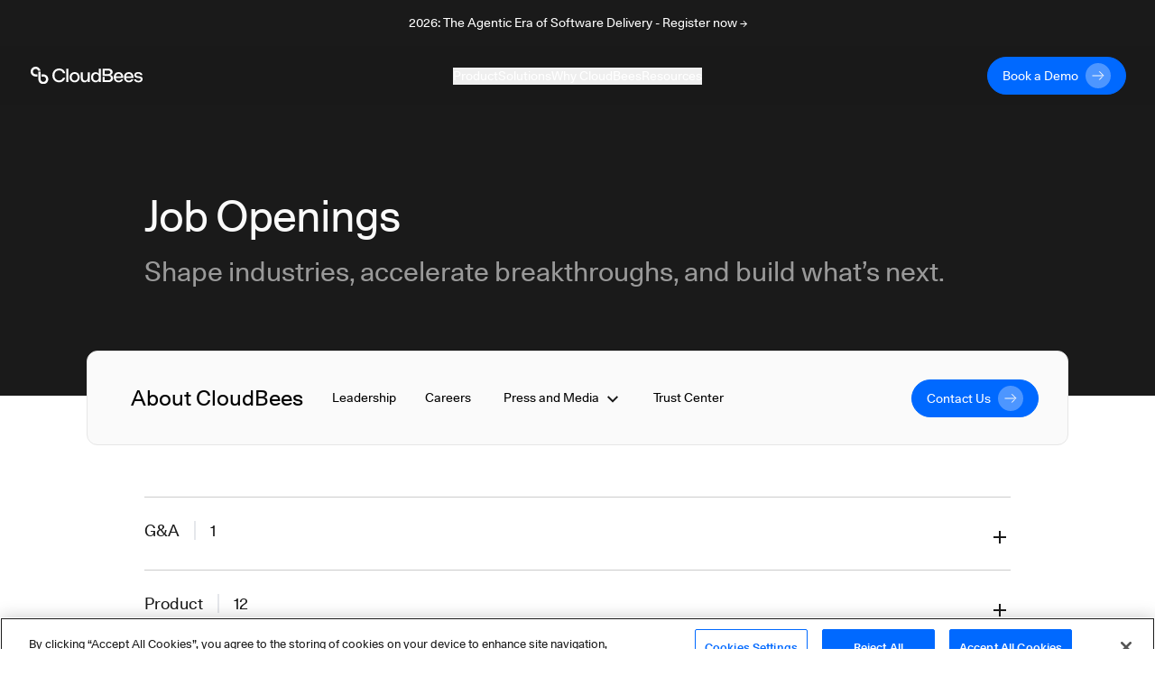

--- FILE ---
content_type: text/html; charset=utf-8
request_url: https://www.cloudbees.com/careers/job?utm_source=rubyweeklyprimary
body_size: 29990
content:
<!DOCTYPE html><html><head><script src="https://cdn.cookielaw.org/scripttemplates/otSDKStub.js" type="text/javascript" charSet="UTF-8" data-domain-script="30e8c8b5-5f2b-4d72-a544-f68ac4b5ebe8"></script><script>
function OptanonWrapper() {
  // Get initial OnetrustActiveGroups ids
  if(typeof OptanonWrapperCount == "undefined"){
    otGetInitialGrps();
  }

  //Delete cookies
  otDeleteCookie(otIniGrps);

  // Assign OnetrustActiveGroups to custom variable
  function otGetInitialGrps(){
    OptanonWrapperCount = '';
    otIniGrps =  OnetrustActiveGroups;
    // console.log("otGetInitialGrps", otIniGrps)
  }

  function otDeleteCookie(iniOptGrpId)
  {
    var otDomainGrps = JSON.parse(JSON.stringify(Optanon.GetDomainData().Groups));
    var otDeletedGrpIds = otGetInactiveId(iniOptGrpId, OnetrustActiveGroups);
    if(otDeletedGrpIds.length != 0 && otDomainGrps.length !=0){
      for(var i=0; i < otDomainGrps.length; i++){
          //Check if CustomGroupId matches
          if(otDomainGrps[i]['CustomGroupId'] != '' && otDeletedGrpIds.includes(otDomainGrps[i]['CustomGroupId'])){
            for(var j=0; j < otDomainGrps[i]['Cookies'].length; j++){
              // console.log("otDeleteCookie",otDomainGrps[i]['Cookies'][j]['Name'])
              //Delete cookie
              eraseCookie(otDomainGrps[i]['Cookies'][j]['Name']);
            }
          }

          //Check if Hostid matches
          if(otDomainGrps[i]['Hosts'].length != 0){
            for(var j=0; j < otDomainGrps[i]['Hosts'].length; j++){
              //Check if HostId presents in the deleted list and cookie array is not blank
              if(otDeletedGrpIds.includes(otDomainGrps[i]['Hosts'][j]['HostId']) && otDomainGrps[i]['Hosts'][j]['Cookies'].length !=0){
                for(var k=0; k < otDomainGrps[i]['Hosts'][j]['Cookies'].length; k++){
                  //Delete cookie
                  eraseCookie(otDomainGrps[i]['Hosts'][j]['Cookies'][k]['Name']);
                }
              }
            }
          }
        }
    }
    otGetInitialGrps(); //Reassign new group ids
  }

  //Get inactive ids
  function otGetInactiveId(customIniId, otActiveGrp){
    //Initial OnetrustActiveGroups
    // console.log("otGetInactiveId",customIniId)
    customIniId = customIniId.split(",");
    customIniId = customIniId.filter(Boolean);

    //After action OnetrustActiveGroups
    otActiveGrp = otActiveGrp.split(",");
    otActiveGrp = otActiveGrp.filter(Boolean);

    var result=[];
    for (var i=0; i < customIniId.length; i++){
      if ( otActiveGrp.indexOf(customIniId[i]) <= -1 ){
        result.push(customIniId[i]);
      }
    }
    return result;
  }

  //Delete Cookies by Name Pattern
  function findCookiesByPattern(cookieNamePattern){
    var cookies = document.cookie.split(';');
    var dataCookies = cookies.filter(function(cookie){
      if (cookie.trim().indexOf(cookieNamePattern) === 0) {
        var cookieName = cookie.substr(0,cookie.indexOf('='));
        eraseCookie(cookieName)
        return true;
      } else {
        return false;
      }
    });
  }

  //Delete cookie
  function eraseCookie(name) {
    if (name === '_ga_xxxxxxxxxx') {
      findCookiesByPattern('_ga_')
    }
    if (name === '_gclxxxx') {
      findCookiesByPattern('_gcl')
    }
    //Delete root path cookies
    domainName = window.location.hostname;
    domainNameDot = '.'+domainName.replace(/www./g, "");
    document.cookie = name+'=; Max-Age=-99999999; Path=/;Domain='+ domainNameDot;
    document.cookie = name+'=; Max-Age=-99999999; Path=/;Domain='+ domainName;
    document.cookie = name+'=; Max-Age=-99999999; Path=/;';

    //Delete LSO incase LSO being used, cna be commented out.
    localStorage.removeItem(name);

    //Check for the current path of the page
    pathArray = window.location.pathname.split('/');
    //Loop through path hierarchy and delete potential cookies at each path.
    for (var i=0; i < pathArray.length; i++){
      if (pathArray[i]){
        //Build the path string from the Path Array e.g /site/login
        var currentPath = pathArray.slice(0,i+1).join('/');
        document.cookie = name+'=; Max-Age=-99999999; Path=' + currentPath + ';Domain='+ domainNameDot;
        document.cookie = name+'=; Max-Age=-99999999; Path=' + currentPath + ';Domain='+ domainName;
        document.cookie = name+'=; Max-Age=-99999999; Path=' + currentPath + ';';
        //Maybe path has a trailing slash!
        document.cookie = name+'=; Max-Age=-99999999; Path=' + currentPath + '/;Domain='+ domainNameDot;
        document.cookie = name+'=; Max-Age=-99999999; Path=' + currentPath + '/;Domain='+ domainName;
        document.cookie = name+'=; Max-Age=-99999999; Path=' + currentPath + '/;';
      }
    }
  }
}
</script><script>(function(w,d,s,l,i){w[l]=w[l]||[];w[l].push({'gtm.start':
new Date().getTime(),event:'gtm.js'});var f=d.getElementsByTagName(s)[0],
j=d.createElement(s),dl=l!='dataLayer'?'&l='+l:'';j.async=true;j.src=
'https://www.googletagmanager.com/gtm.js?id='+i+dl;f.parentNode.insertBefore(j,f);
})(window,document,'script','dataLayer','GTM-KMJ7D77');</script><script src="https://js.navattic.com/embeds.js"></script><link rel="apple-touch-icon" sizes="180x180" href="/assets/apple-touch-icon.png"/><link rel="icon" type="image/png" sizes="32x32" href="/assets/favicon-32x32.png"/><link rel="icon" type="image/png" sizes="16x16" href="/assets/favicon-16x16.png"/><link rel="manifest" href="/assets/site.webmanifest"/><link rel="mask-icon" href="/assets/safari-pinned-tab.svg" color="#5bbad5"/><meta name="msapplication-TileColor" content="#2b5797"/><meta name="theme-color" content="#ffffff"/><link href="https://fonts.googleapis.com/css?family=Lato:300,400,700&amp;display=swap" rel="stylesheet" media="print"/><meta name="viewport" content="width=device-width"/><meta charSet="utf-8"/><meta property="og:image" content="https://images.ctfassets.net/vtn4rfaw6n2j/5aAoUcK7QoPGMoWYlbNYJW/b5d8400a961ece7fe99d32a380e64161/cloudbees-logo-social-sharing.svg"/><meta property="og:image:alt" content="CloudBees Social Image"/><meta property="og:image:width" content="1200"/><meta property="og:image:height" content="630"/><meta property="og:image" content="https://images.ctfassets.net/vtn4rfaw6n2j/5aAoUcK7QoPGMoWYlbNYJW/b5d8400a961ece7fe99d32a380e64161/cloudbees-logo-social-sharing.svg"/><meta property="og:image:alt" content="CloudBees Social Image"/><meta property="og:image:width" content="1200"/><meta property="og:image:height" content="675"/><meta property="og:image" content="https://images.ctfassets.net/vtn4rfaw6n2j/5aAoUcK7QoPGMoWYlbNYJW/b5d8400a961ece7fe99d32a380e64161/cloudbees-logo-social-sharing.svg"/><meta property="og:image:alt" content="CloudBees Social Image"/><meta property="og:image:width" content="1200"/><meta property="og:image:height" content="627"/><link rel="dns-prefetch preconnect" href="https://images.ctfassets.net" crossorigin="anonymous"/><link rel="dns-prefetch preconnect" href="https://statestore.rollout.io" crossorigin="anonymous"/><link rel="dns-prefetch preconnect" href="https://conf.rollout.io" crossorigin="anonymous"/><link rel="dns-prefetch preconnect" href="https://analytic.rollout.io" crossorigin="anonymous"/><link rel="dns-prefetch preconnect" href="https://presence.api.drift.com" crossorigin="anonymous"/><link rel="dns-prefetch preconnect" href="https://conversation.api.drift.com" crossorigin="anonymous"/><link rel="dns-prefetch preconnect" href="https://messaging.api.drift.com" crossorigin="anonymous"/><link rel="dns-prefetch preconnect" href="https://driftt.imgix.net" crossorigin="anonymous"/><link rel="dns-prefetch preconnect" href="https://q.quora.com" crossorigin="anonymous"/><link rel="dns-prefetch preconnect" href="https://event.api.drift.com" crossorigin="anonymous"/><link rel="dns-prefetch preconnect" href="https://customer.api.drift.com" crossorigin="anonymous"/><link rel="dns-prefetch preconnect" href="https://track.attributionapp.com" crossorigin="anonymous"/><link rel="dns-prefetch preconnect" href="https://targeting.api.drift.com" crossorigin="anonymous"/><link rel="dns-prefetch preconnect" href="https://match.prod.bidr.io" crossorigin="anonymous"/><link rel="dns-prefetch preconnect" href="https://segments.company-target.com" crossorigin="anonymous"/><link rel="dns-prefetch preconnect" href="https://cdn.mouseflow.com" crossorigin="anonymous"/><link rel="dns-prefetch preconnect" href="https://connect.facebook.net" crossorigin="anonymous"/><link rel="dns-prefetch preconnect" href="https://www.facebook.com" crossorigin="anonymous"/><link rel="dns-prefetch preconnect" href="https://fonts.googleapis.com" crossorigin="anonymous"/><title>CloudBees Jobs Around The World</title><meta name="description" content="Find out current job positions at CloudBees and join our international team of bees!"/><meta name="twitter:card" content="summary"/><meta name="twitter:site" content="@CloudBees"/><meta name="twitter:creator" content="@CloudBees"/><meta property="og:url" content="https://www.cloudbees.com/careers/job"/><meta property="og:title" content="CloudBees Jobs Around The World"/><meta property="og:description" content="Find out current job positions at CloudBees and join our international team of bees!"/><meta property="og:site_name" content="CloudBees"/><link rel="canonical" href="https://www.cloudbees.com/careers/job"/><meta name="robots" content="noindex,follow"/><meta name="googlebot" content="noindex,follow"/><meta name="next-head-count" content="45"/><link rel="preload" href="/_next/static/css/89fb585b82edc00abb5f.css" as="style"/><link rel="stylesheet" href="/_next/static/css/89fb585b82edc00abb5f.css" data-n-g=""/><noscript data-n-css=""></noscript><link rel="preload" href="/_next/static/chunks/framework.d47ac6fd42650a556104.js" as="script"/><link rel="preload" href="/_next/static/chunks/9e82d048.0b6ee271650714ee432d.js" as="script"/><link rel="preload" href="/_next/static/chunks/commons.39ef9fcb09762182415a.js" as="script"/><link rel="preload" href="/_next/static/chunks/8.7af4beda2cf1a2192657.js" as="script"/><link rel="preload" href="/_next/static/chunks/ea88be26.816af6efb36d4399ed0a.js" as="script"/><link rel="preload" href="/_next/static/chunks/67.86d092331f9f4fe8c898.js" as="script"/><link rel="preload" href="/_next/static/chunks/webpack-8c3963127412dbbd351d.js" as="script"/><link rel="preload" href="/_next/static/chunks/framework.d47ac6fd42650a556104.js" as="script"/><link rel="preload" href="/_next/static/chunks/commons.39ef9fcb09762182415a.js" as="script"/><link rel="preload" href="/_next/static/chunks/main-8c5cbaf2edd093e28c8d.js" as="script"/><link rel="preload" href="/_next/static/chunks/29107295.f72359f51e16b7fdbc67.js" as="script"/><link rel="preload" href="/_next/static/chunks/9e82d048.0b6ee271650714ee432d.js" as="script"/><link rel="preload" href="/_next/static/chunks/5b81810002b46bb6bb259f01d7e00110180304bc.37a03cd128276fc5a0a1.js" as="script"/><link rel="preload" href="/_next/static/chunks/e3c1932260570ba0494800ca30bac90ee9f18dc1.64361d6cd757380ef475.js" as="script"/><link rel="preload" href="/_next/static/chunks/400d38c15c0d43b000c4a89664a71fe49d5adfc3.d8cb4db000b0f9983e99.js" as="script"/><link rel="preload" href="/_next/static/chunks/8.7af4beda2cf1a2192657.js" as="script"/><link rel="preload" href="/_next/static/chunks/d726dc87d8a973de4fb9e19dc588d5572f3286d0.70bf29ea1e8ecfadcf5a.js" as="script"/><link rel="preload" href="/_next/static/chunks/9af73b7bbfe9e060dd19e487ecd6b873e553de60.f1a5342caecb6a847043.js" as="script"/><link rel="preload" href="/_next/static/chunks/6dbb380d3c30c0397264142cb74592a73270ef58.f396c24a2ef7b44cca44.js" as="script"/><link rel="preload" href="/_next/static/chunks/6c2d406bd49965e6390508bbd9fe5876f26ab91c.7f81f1a8b4066dac954c.js" as="script"/><link rel="preload" href="/_next/static/chunks/f168a986baf56d1488353898208a38e279cdced8.8cb9ea3912473a8314dc.js" as="script"/><link rel="preload" href="/_next/static/chunks/e15b2986401cbc676c6817276e2712a9f384807f.7541b30e01e77be85f0b.js" as="script"/><link rel="preload" href="/_next/static/chunks/31f5287dc6a6627a850a1646279328f7ee551694.174735670897bb0e374f.js" as="script"/><link rel="preload" href="/_next/static/chunks/pages/_app-8a3b40c16cedc3c2c2ea.js" as="script"/><link rel="preload" href="/_next/static/chunks/67a241697a4846b195913c475bfd29e89ab657c2.aab7b5fc7df1f1390fe0.js" as="script"/><link rel="preload" href="/_next/static/chunks/pages/%5Bid%5D-bc946e48971d79ef1000.js" as="script"/><style id="__jsx-3847810024">.section-background.jsx-3847810024{;}@media (min-width:768px){.section-background.jsx-3847810024{;}}@media (min-width:1024px){.section-background.jsx-3847810024{;}}</style></head><body><div id="__next"><div class="default-layout"><div><div class="announcement relative z-[98] flex items-center justify-center bg-dark text-white transition-all duration-500"><div class="px-8 sm:max-w-2xl md:max-w-3xl lg:max-w-5xl xl:max-w-7xl"><div class="px-8 py-4"><a href="https://events.cloudbees.com/2026-the-agentic-era/" target="_blank" rel="noreferrer noopener"><p class="mb-0 text-center text-body-sm">2026: The Agentic Era of Software Delivery - Register now →</p></a></div></div></div><div class="sticky top-0 z-[100] h-auto bg-dark"><header class="navbar inverse-content z-[100] flex items-center justify-center border-white/10 bg-dark/85 text-light backdrop-blur xl:h-[66px]"><nav class="z-[101] flex w-full flex-col items-center justify-start overflow-hidden px-8 py-3 xl:max-w-7xl xl:flex-row xl:overflow-visible" aria-label="Navigation" role="navigation" data-test="navbar"><div class="flex w-full justify-start xl:w-auto xl:justify-start"><div data-test="navbar.brand" class="flex w-fit items-center xl:w-[200px]"><a href="/?utm_source=rubyweeklyprimary" class="navbar-brand" data-test="navbar.brand.link" aria-label="CloudBees Logo link to home page"><svg class="h-[20px] w-[128px]"><use xlink:href="#CloudBees-logo-white"></use></svg></a></div><div class="ml-auto flex items-center"><div class="hidden md:mr-2 md:block md:w-[180px] xl:hidden"><a href="/contact-us?utm_source=rubyweeklyprimary" class="group/btn primary-btn"><div class="button-contents flex items-center"><span data-test="button-label" class="flex h-7 items-center justify-center">Book a Demo</span><svg data-test="arrow-svg" class="ml-2 inline-flex h-7 w-7 transition-all group-hover/btn:ml-5"><use xlink:href="#btn-primary-arrow"></use></svg></div></a></div><button class="flex items-center xl:hidden" type="button" data-toggle="collapse" aria-expanded="false" aria-haspopup="true" aria-label="Toggle mobile navigation menu below"><svg class="h-6 w-6 fill-light" xmlns="http://www.w3.org/2000/svg" viewBox="0 0 48 48"><path d="M6 36H42V32H6V36ZM6 26H42V22H6V26ZM6 12V16H42V12H6Z"></path></svg></button></div></div><div data-test="navbar.menus" class="flex w-full flex-col xl:mx-auto xl:w-fit xl:flex-row xl:items-center xl:gap-8 max-h-0 opacity-0 xl:max-h-full xl:opacity-100"><div class="mobile-login-wrapper relative my-4 flex w-full items-center whitespace-nowrap xl:hidden"><div class="button ml-auto w-fit justify-end"><div class="ml-2 block md:hidden xl:block"><a href="/contact-us?utm_source=rubyweeklyprimary" class="group/btn primary-btn"><div class="button-contents flex items-center"><span data-test="button-label" class="flex h-7 items-center justify-center">Book a Demo</span><svg data-test="arrow-svg" class="ml-2 inline-flex h-7 w-7 transition-all group-hover/btn:ml-5"><use xlink:href="#btn-primary-arrow"></use></svg></div></a></div></div></div><div class="dropdown-wrapper border-b border-black-80 py-4 xl:border-none xl:p-0"><button class="link-btn flex w-full items-center justify-between !text-body-lg xl:!text-body-sm" data-toggle="collapse" aria-expanded="false" aria-haspopup="true" aria-label="Toggle desktop sign in menu group">Product<span class="ml-1 xl:hidden"><svg class="fill-light" xmlns="http://www.w3.org/2000/svg" width="18" height="18" viewBox="0 0 18 18" fill="none"><path d="M4.91 6.29492L9.5 10.8749L14.09 6.29492L15.5 7.70492L9.5 13.7049L3.5 7.70492L4.91 6.29492Z"></path></svg></span></button><div class="relative h-auto w-auto duration-300 xl:bg-dark/85 !max-h-0 scale-[99%] overflow-hidden opacity-0 xl:scale-100 xl:absolute xl:inset-x-0 xl:top-[66px] xl:mx-auto xl:flex"><div class="w-full max-w-7xl pt-12 xl:pb-20 xl:pt-0 mx-auto"><div class="mx-6 flex flex-col gap-32 xl:ml-16 xl:flex-row"><div class="flex w-[100%] flex-col xl:flex-row xl:border-b-[1px] xl:border-black-80"><div class="w-auto xl:mt-20 xl:pr-32 xl:pb-8"><div class="menu-group-container relative flex flex-col xl:w-[260px]"><div class=""><p class="text-body-md m-0">CloudBees Unify Capabilities</p></div><div><div><div class="mt-4"><a href="/capabilities/agentic-devops?utm_source=rubyweeklyprimary" class="text-body-sm hover:underline" data-test="navbar.menuLink.product.capability.agenticDevOps" aria-label="Agentic DevOps">Agentic DevOps</a></div><a href="/capabilities/agentic-devops?utm_source=rubyweeklyprimary" id="subcategory-item-0__Enterprise AI that orchestrates agent-based automation with context, policy, and control" class="block border-b-[1px] border-black-80 pb-4 pt-2 text-body-sm text-black-60 xl:border-none xl:pb-0 xl:pt-2 " data-test="navbar.menuLink.product.capability.agenticDevOps.text" aria-label="Developer Self-Service"><div class="max-w-[320px]">Enterprise AI that orchestrates agent-based automation with context, policy, and control</div></a></div><div><div class="mt-4"><a href="/capabilities/ci-cd-workflows?utm_source=rubyweeklyprimary" class="text-body-sm hover:underline" data-test="navbar.menuLink.product.capability.ci/cd" aria-label="CI/CD">CI/CD</a></div><a href="/capabilities/ci-cd-workflows?utm_source=rubyweeklyprimary" id="subcategory-item-0__Streamline CI/CD workflows for faster innovation and reliable deployments" class="block border-b-[1px] border-black-80 pb-4 pt-2 text-body-sm text-black-60 xl:border-none xl:pb-0 xl:pt-2 " data-test="navbar.menuLink.product.capability.ci/cd.text" aria-label="CI/CD"><div class="max-w-[320px]">Streamline CI/CD workflows for faster innovation and reliable deployments</div></a></div><div><div class="mt-4"><a href="/capabilities/compliance?utm_source=rubyweeklyprimary" class="text-body-sm hover:underline" data-test="navbar.menuLink.product.capability.securityCompliance" aria-label="Security and Compliance">Security and Compliance</a></div><a href="/capabilities/compliance?utm_source=rubyweeklyprimary" id="subcategory-item-0__Continuous security and compliance assessment with control insights" class="block border-b-[1px] border-black-80 pb-4 pt-2 text-body-sm text-black-60 xl:border-none xl:pb-0 xl:pt-2 " data-test="navbar.menuLink.product.capability.securityCompliance.text" aria-label="Security and Compliance"><div class="max-w-[320px]">Continuous security and compliance assessment with control insights</div></a></div><div><div class="mt-4"><a href="/capabilities/feature-management?utm_source=rubyweeklyprimary" class="text-body-sm hover:underline" data-test="navbar.menuLink.product.capability.featureManagement" aria-label="Feature Management">Feature Management</a></div><a href="/capabilities/feature-management?utm_source=rubyweeklyprimary" id="subcategory-item-0__Control feature rollouts with flags for safer, faster releases and testing" class="block border-b-[1px] border-black-80 pb-4 pt-2 text-body-sm text-black-60 xl:border-none xl:pb-0 xl:pt-2 " data-test="navbar.menuLink.product.capability.featureManagement.text" aria-label="Feature Management"><div class="max-w-[320px]">Control feature rollouts with flags for safer, faster releases and testing</div></a></div></div></div></div><div class="w-auto xl:mt-20 "><div class="menu-group-container relative flex flex-col xl:w-[260px]"><div class="xl:mt-[29px]"></div><div><div><div class="mt-4"><a href="/capabilities/cloudbees-smart-tests?utm_source=rubyweeklyprimary" class="text-body-sm hover:underline" data-test="navbar.menuLink.product.capability.smartTests" aria-label="Smart Tests">Smart Tests</a></div><a href="/capabilities/cloudbees-smart-tests?utm_source=rubyweeklyprimary" id="subcategory-item-0__AI-driven test intelligence that delivers developer feedback 80% faster" class="block border-b-[1px] border-black-80 pb-4 pt-2 text-body-sm text-black-60 xl:border-none xl:pb-0 xl:pt-2 " data-test="navbar.menuLink.product.capability.smartTests.text" aria-label="Smart Tests"><div class="max-w-[320px]">AI-driven test intelligence that delivers developer feedback 80% faster</div></a></div><div><div class="mt-4"><a href="/capabilities/release-orchestration?utm_source=rubyweeklyprimary" class="text-body-sm hover:underline" data-test="navbar.menuLink.product.capability.releaseOrchestration" aria-label="Release Orchestration">Release Orchestration</a></div><a href="/capabilities/release-orchestration?utm_source=rubyweeklyprimary" id="subcategory-item-0__Orchestrate complex releases with DevOps ecosystem visibility" class="block border-b-[1px] border-black-80 pb-4 pt-2 text-body-sm text-black-60 xl:border-none xl:pb-0 xl:pt-2 " data-test="navbar.menuLink.product.capability.releaseOrchestration.text" aria-label="Release Orchestration"><div class="max-w-[320px]">Orchestrate complex releases with DevOps ecosystem visibility</div></a></div><div><div class="mt-4"><a href="/capabilities/analytics?utm_source=rubyweeklyprimary" class="text-body-sm hover:underline" data-test="navbar.menuLink.product.capability.analytics" aria-label="Analytics">Analytics</a></div><a href="/capabilities/analytics?utm_source=rubyweeklyprimary" id="subcategory-item-0__Single source of truth for software delivery insights and metrics" class="block border-b-[1px] border-black-80 pb-4 pt-2 text-body-sm text-black-60 xl:border-none xl:pb-0 xl:pt-2 " data-test="navbar.menuLink.product.capability.analytics.text" aria-label="Developer Self-Service"><div class="max-w-[320px]">Single source of truth for software delivery insights and metrics</div></a></div></div></div></div></div><div class="mt-36 hidden pr-16 xl:block"><a href="https://cloudbees.io/" target="_blank" rel="noreferrer noopener" data-test="navbar.menuLink.product.promo"><span class="" style="display:inline-block"></span></a></div></div><div class="flex flex-col pb-8 pl-6 pt-6 md:py-6 xl:flex-row xl:items-center xl:gap-8 xl:py-0 xl:pl-16"><a href="/unify?utm_source=rubyweeklyprimary" class="flex flex-row gap-2 xl:justify-center xl:pt-8" data-test="navbar.menuLink.product.unify"><div class="text-body-sm hover:underline">CloudBees Unify Overview</div><svg width="16" height="16" class="pt-[5px]" viewBox="0 0 16 10" preserveAspectRatio="xMidYMin"><use xlink:href="#menu-arrow"></use></svg></a><a href="/products/saas-platform/pricing?utm_source=rubyweeklyprimary" class="flex flex-row gap-2 pt-4 xl:justify-center xl:pt-8" data-test="navbar.menuLink.product.unify.pricing"><div class="text-body-sm hover:underline">Pricing</div><svg width="16" height="16" class="pt-[5px]" viewBox="0 0 16 10" preserveAspectRatio="xMidYMin"><use xlink:href="#menu-arrow"></use></svg></a></div></div></div></div><div class="dropdown-wrapper border-b border-black-80 py-4 xl:border-none xl:p-0"><button class="link-btn flex w-full items-center justify-between !text-body-lg xl:!text-body-sm" data-toggle="collapse" aria-expanded="false" aria-haspopup="true" aria-label="Toggle desktop sign in menu group">Solutions<span class="ml-1 xl:hidden"><svg class="fill-light" xmlns="http://www.w3.org/2000/svg" width="18" height="18" viewBox="0 0 18 18" fill="none"><path d="M4.91 6.29492L9.5 10.8749L14.09 6.29492L15.5 7.70492L9.5 13.7049L3.5 7.70492L4.91 6.29492Z"></path></svg></span></button><div class="relative h-auto w-auto duration-300 xl:bg-dark/85 !max-h-0 scale-[99%] overflow-hidden opacity-0 xl:scale-100 xl:absolute xl:inset-x-0 xl:top-[66px] xl:mx-auto xl:flex"><div class="flex max-w-7xl flex-col px-6 py-8 xl:flex-row xl:p-0 mx-auto"><div class="w-auto xl:my-20 xl:px-16 pb-10 xl:border-r xl:border-black-80 xl:pb-0"><div class="menu-group-container relative flex w-[292px] flex-col xl:w-[260px]"><div><div><div class="mt-6 !mt-0"><p class="text-body-md m-0">Solutions</p></div><a href="/use-case/modernize-devops?utm_source=rubyweeklyprimary" id="subcategory-item-0__Modernizing your DevOps" class="block pt-4 text-body-sm text-black-60 hover:text-white hover:underline" data-test="navbar.menuLink.solutions.modernizingYourDevOps" aria-label="Modernizing your DevOps">Modernizing your DevOps</a><a href="/use-case/developer-self-service?utm_source=rubyweeklyprimary" id="subcategory-item-1__Developer Productivity" class="block pt-4 text-body-sm text-black-60 hover:text-white hover:underline" data-test="navbar.menuLink.solutions.developerProductivity" aria-label="Developer Productivity">Developer Productivity</a><a href="/use-case/automated-devsecops?utm_source=rubyweeklyprimary" id="subcategory-item-2__DevSecOps" class="block pt-4 text-body-sm text-black-60 hover:text-white hover:underline" data-test="navbar.menuLink.solutions.devSecOps" aria-label="DevSecOps">DevSecOps</a><a href="/capabilities/continuous-integration?utm_source=rubyweeklyprimary" id="subcategory-item-3__Jenkins for the Enterprise" class="block pt-4 text-body-sm text-black-60 hover:text-white hover:underline" data-test="navbar.menuLink.solutions.jenkinsForEnterprise" aria-label="Jenkins for the Enterprise">Jenkins for the Enterprise</a></div></div></div></div><div class="w-auto xl:my-20 xl:px-16 pb-10 xl:border-r xl:border-black-80 xl:pb-0"><div class="menu-group-container relative flex w-[292px] flex-col xl:w-[260px]"><div><div><div class="mt-6 !mt-0"><p class="text-body-md m-0">Industries</p></div><a href="/industries/automotive?utm_source=rubyweeklyprimary" id="subcategory-item-0__Automotive" class="block pt-4 text-body-sm text-black-60 hover:text-white hover:underline" data-test="navbar.menuLink.solutions.automotive" aria-label="Automotive use cases">Automotive</a><a href="/industries/government?utm_source=rubyweeklyprimary" id="subcategory-item-1__Government" class="block pt-4 text-body-sm text-black-60 hover:text-white hover:underline" data-test="navbar.menuLink.solutions.government" aria-label="Government use cases">Government</a><a href="/industries/financial-services?utm_source=rubyweeklyprimary" id="subcategory-item-2__Financial Services" class="block pt-4 text-body-sm text-black-60 hover:text-white hover:underline" data-test="navbar.menuLink.solutions.financialServices" aria-label="Financial services use cases">Financial Services</a><a href="/industries/insurance?utm_source=rubyweeklyprimary" id="subcategory-item-3__Insurance" class="block pt-4 text-body-sm text-black-60 hover:text-white hover:underline" data-test="navbar.menuLink.solutions.insurance" aria-label="Insurance use cases">Insurance</a><a href="/industries/retail?utm_source=rubyweeklyprimary" id="subcategory-item-4__Retail" class="block pt-4 text-body-sm text-black-60 hover:text-white hover:underline" data-test="navbar.menuLink.solutions.retail" aria-label="Retail use cases">Retail</a><a href="/industries/software?utm_source=rubyweeklyprimary" id="subcategory-item-5__Software" class="block pt-4 text-body-sm text-black-60 hover:text-white hover:underline" data-test="navbar.menuLink.solutions.software" aria-label="Software use cases">Software</a></div></div></div></div><div class="w-auto xl:my-20 xl:px-16"><div class="menu-group-container relative flex w-[292px] flex-col xl:w-[260px]"><div><div><div class="mt-6 !mt-0"><p class="text-body-md m-0">Audiences</p></div><a href="/ci-for-executives?utm_source=rubyweeklyprimary" id="subcategory-item-0__Executive" class="block pt-4 text-body-sm text-black-60 hover:text-white hover:underline" data-test="navbar.menuLink.solutions.software" aria-label="Executive audience">Executive</a></div></div></div></div></div></div></div><div class="dropdown-wrapper border-b border-black-80 py-4 xl:border-none xl:p-0"><button class="link-btn flex w-full items-center justify-between !text-body-lg xl:!text-body-sm" data-toggle="collapse" aria-expanded="false" aria-haspopup="true" aria-label="Toggle desktop sign in menu group">Why CloudBees<span class="ml-1 xl:hidden"><svg class="fill-light" xmlns="http://www.w3.org/2000/svg" width="18" height="18" viewBox="0 0 18 18" fill="none"><path d="M4.91 6.29492L9.5 10.8749L14.09 6.29492L15.5 7.70492L9.5 13.7049L3.5 7.70492L4.91 6.29492Z"></path></svg></span></button><div class="relative h-auto w-auto duration-300 xl:bg-dark/85 !max-h-0 scale-[99%] overflow-hidden opacity-0 xl:scale-100 xl:absolute xl:inset-x-0 xl:top-[66px] xl:mx-auto xl:flex"><div class="flex max-w-7xl flex-col px-6 py-8 xl:flex-row xl:p-0 mx-auto"><div class="w-auto xl:my-20 xl:px-16 pb-10 xl:border-r xl:border-black-80 xl:pb-0"><div class="menu-group-container relative flex w-[292px] flex-col xl:w-[260px]"><div><div><div class="mt-6 !mt-0"><p class="text-body-md m-0">Why CloudBees</p></div><a href="/newsroom?utm_source=rubyweeklyprimary" id="subcategory-item-0__Press and Recognition" class="block pt-4 text-body-sm text-black-60 hover:text-white hover:underline" data-test="navbar.menuLink.whyCloudBees.pressRecognition" aria-label="CloudBees Press and Recognition">Press and Recognition</a></div></div></div></div><div class="w-auto xl:my-20 xl:px-16 pb-10 xl:border-r xl:border-black-80 xl:pb-0"><div class="menu-group-container relative flex w-[292px] flex-col xl:w-[260px]"><div><div><div class="mt-6 !mt-0"><p class="text-body-md m-0">Compare CloudBees</p></div><a href="/blog/cloudbees-vs-github-actions-choosing-a-ci-cd-platform-for-your-business?utm_source=rubyweeklyprimary" id="subcategory-item-0__vs. GitHub Actions" class="block pt-4 text-body-sm text-black-60 hover:text-white hover:underline" data-test="navbar.menuLink.whyCloudBees.compareCloudBees.githubActions" aria-label="CloudBees vs GitHub Actions">vs. GitHub Actions</a><a href="/blog/cloudbees-ci-enhancing-jenkins-for-business-and-mission-critical?utm_source=rubyweeklyprimary" id="subcategory-item-1__vs. Jenkins Open Source" class="block pt-4 text-body-sm text-black-60 hover:text-white hover:underline" data-test="navbar.menuLink.whyCloudBees.compareCloudBees.jenkinsOpenSource" aria-label="CloudBees vs Jenkins Open Source">vs. Jenkins Open Source</a></div></div></div></div><div class="w-auto xl:my-20 xl:px-16"><div class="menu-group-container relative flex w-[292px] flex-col xl:w-[260px]"><div><div><div class="mt-6 !mt-0"><a href="/customer-stories?utm_source=rubyweeklyprimary" class="text-body-md hover:underline" data-test="navbar.menuLink.customers.customerStories" aria-label="All Customer Stories">All Customer Stories</a></div><a href="/customers/acquia-cloudbees-devops-ci-cd?utm_source=rubyweeklyprimary" id="subcategory-item-0__Inside Acquia’s DevOps Partnership with CloudBees CI/CD" class="block pt-4 text-body-sm text-black-60 hover:text-white hover:underline" data-test="navbar.menuLink.customers.customerStories.aquia" aria-label="Inside Acquia’s DevOps Partnership with CloudBees CI/CD">Inside Acquia’s DevOps Partnership with CloudBees CI/CD</a><a href="/customers/autodesk?utm_source=rubyweeklyprimary" id="subcategory-item-1__Autodesk Builds Better Software Faster with CloudBees" class="block pt-4 text-body-sm text-black-60 hover:text-white hover:underline" data-test="navbar.menuLink.customers.customerStories.autodesk" aria-label="Autodesk Builds Better Software Faster with CloudBees">Autodesk Builds Better Software Faster with CloudBees</a><a href="/customers/salesforce?utm_source=rubyweeklyprimary" id="subcategory-item-2__Salesforce Migrates DevOps to the Cloud with CloudBees CI" class="block pt-4 text-body-sm text-black-60 hover:text-white hover:underline" data-test="navbar.menuLink.customers.customerStories.salesforce" aria-label="Salesforce Migrates DevOps to the Cloud with CloudBees CI">Salesforce Migrates DevOps to the Cloud with CloudBees CI</a><a href="/customers/AmexGBT?utm_source=rubyweeklyprimary" id="subcategory-item-3__American Express Global Business Travel" class="block pt-4 text-body-sm text-black-60 hover:text-white hover:underline" data-test="navbar.menuLink.customers.customerStories.salesforce" aria-label="Salesforce Migrates DevOps to the Cloud with CloudBees CI">American Express Global Business Travel</a></div></div></div></div></div></div></div><div class="dropdown-wrapper border-b border-black-80 py-4 xl:border-none xl:p-0 !border-none"><button class="link-btn flex w-full items-center justify-between !text-body-lg xl:!text-body-sm" data-toggle="collapse" aria-expanded="false" aria-haspopup="true" aria-label="Toggle desktop sign in menu group">Resources<span class="ml-1 xl:hidden"><svg class="fill-light" xmlns="http://www.w3.org/2000/svg" width="18" height="18" viewBox="0 0 18 18" fill="none"><path d="M4.91 6.29492L9.5 10.8749L14.09 6.29492L15.5 7.70492L9.5 13.7049L3.5 7.70492L4.91 6.29492Z"></path></svg></span></button><div class="relative h-auto w-auto duration-300 xl:bg-dark/85 !max-h-0 scale-[99%] overflow-hidden opacity-0 xl:scale-100 xl:absolute xl:inset-x-0 xl:top-[66px] xl:mx-auto xl:flex"><div class="flex max-w-7xl flex-col px-6 py-8 xl:flex-row xl:p-0 mx-auto"><div class="w-auto xl:my-20 xl:px-16 pb-10 xl:border-r xl:border-black-80 xl:pb-0"><div class="menu-group-container relative flex w-[292px] flex-col xl:w-[260px]"><div><div><div class="mt-6 !mt-0"><p class="text-body-md m-0">Support &amp; Documentation</p></div><a href="https://docs.cloudbees.com/" target="_blank" rel="noreferrer noopener" id="subcategory-item-0__Documentation" class="block pt-4 text-body-sm text-black-60 hover:text-white hover:underline" data-test="navbar.menuLink.resources.supportDocumentation.documentation" aria-label="Documentation">Documentation</a><a href="/cloudbees-university?utm_source=rubyweeklyprimary" id="subcategory-item-1__CloudBees University" class="block pt-4 text-body-sm text-black-60 hover:text-white hover:underline" data-test="navbar.menuLink.resources.supportDocumentation.cloudbeesUniversity" aria-label="CloudBees University">CloudBees University</a><a href="/services?utm_source=rubyweeklyprimary" id="subcategory-item-2__Customer Success &amp; Professional Services" class="block pt-4 text-body-sm text-black-60 hover:text-white hover:underline" data-test="navbar.menuLink.resources.supportDocumentation.services" aria-label="Customer Success &amp; Professional Services">Customer Success &amp; Professional Services</a><a href="/security-advisories?utm_source=rubyweeklyprimary" id="subcategory-item-3__Security Advisories" class="block pt-4 text-body-sm text-black-60 hover:text-white hover:underline" data-test="navbar.menuLink.resources.supportDocumentation.securityAdvisories" aria-label="Security Advisories">Security Advisories</a><a href="https://support.cloudbees.com/hc/en-us" target="_blank" rel="noreferrer noopener" id="subcategory-item-4__Support" class="block pt-4 text-body-sm text-black-60 hover:text-white hover:underline" data-test="navbar.menuLink.resources.supportDocumentation.support" aria-label="Support">Support</a></div></div></div></div><div class="w-auto xl:my-20 xl:px-16"><div class="menu-group-container relative flex w-[292px] flex-col xl:w-[260px]"><div><div><div class="mt-6 !mt-0"><a href="/resources?utm_source=rubyweeklyprimary" class="text-body-md hover:underline" data-test="navbar.menuLink.resources.resources" aria-label="Resources">Resources</a></div><a href="https://ai.cloudbees.com/" target="_blank" rel="noreferrer noopener" id="subcategory-item-0__AI Design Partner Program" class="block pt-4 text-body-sm text-black-60 hover:text-white hover:underline" data-test="navbar.menuLink.resources.resources.ai" aria-label="AI Design Partner Program">AI Design Partner Program</a><a href="/blog?utm_source=rubyweeklyprimary" id="subcategory-item-1__Blogs" class="block pt-4 text-body-sm text-black-60 hover:text-white hover:underline" data-test="navbar.menuLink.resources.resources.blogs" aria-label="Blogs">Blogs</a><a href="/videos?utm_source=rubyweeklyprimary" id="subcategory-item-2__Webinars &amp; Videos" class="block pt-4 text-body-sm text-black-60 hover:text-white hover:underline" data-test="navbar.menuLink.resources.resources.videos" aria-label="Videos">Webinars &amp; Videos</a><a href="/events?utm_source=rubyweeklyprimary" id="subcategory-item-3__Events" class="block pt-4 text-body-sm text-black-60 hover:text-white hover:underline" data-test="navbar.menuLink.resources.resources.events" aria-label="Events">Events</a><a href="/whitepapers?utm_source=rubyweeklyprimary" id="subcategory-item-4__Whitepapers" class="block pt-4 text-body-sm text-black-60 hover:text-white hover:underline" data-test="navbar.menuLink.resources.resources.whitepapers" aria-label="Whitepapers">Whitepapers</a><a href="/company/trust-center?utm_source=rubyweeklyprimary" id="subcategory-item-5__Trust Center" class="block pt-4 text-body-sm text-black-60 hover:text-white hover:underline" data-test="navbar.menuLink.resources.resources.trustCenter" aria-label="Trust Center">Trust Center</a></div></div></div></div></div></div></div></div><div class="desktop-login-wrapper hidden xl:relative xl:my-0 xl:ml-0 xl:flex xl:w-[200px] xl:items-center xl:whitespace-nowrap"><div class="button ml-auto w-fit justify-end"><div class="ml-2 block md:hidden xl:block"><a href="/contact-us?utm_source=rubyweeklyprimary" class="group/btn primary-btn"><div class="button-contents flex items-center"><span data-test="button-label" class="flex h-7 items-center justify-center">Book a Demo</span><svg data-test="arrow-svg" class="ml-2 inline-flex h-7 w-7 transition-all group-hover/btn:ml-5"><use xlink:href="#btn-primary-arrow"></use></svg></div></a></div></div></div></nav><div aria-hidden="true" class="absolute inset-0 h-[100vh] w-[100vw] hidden"></div></header></div><div data-test="page-contents" class="flex min-h-screen flex-col"><div class="sticky top-[150px] z-[10000]"><div class="edit-overlay-root"></div></div><div data-test="container.defaultLayout.content" class="mode-light"><div class="jobs"><section class="jsx-3847810024 section-background bg-black-100 text-light inverse-content mode-dark"><section class="section-header mx-auto flex max-w-5xl flex-col p-8 [&amp;_.divider]:hidden pb-12 pt-8 md:pb-16 md:pt-12 xl:pb-[120px] xl:pt-24" data-test="container.sectionHeader"><div class="divider"></div><h2 data-test="sectionHeader.title" class="title mb-4 max-w-4xl text-h4 text-mode-primary md:text-h3 xl:text-h2">Job Openings</h2><div data-test="sectionHeader.subtitle" class="subtitle max-w-4xl text-h6 text-mode-secondary md:text-h5 xl:text-h4"> Shape industries, accelerate breakthroughs, and build what’s next.</div></section></section><header class="secondary-navbar relative z-[99] bg-black-10 xl:mx-auto xl:h-0 xl:max-w-6xl xl:px-8"><nav class="flex w-full flex-col items-center justify-start overflow-hidden p-8 border-black-30 bg-black-10 xl:relative xl:top-[-50px] xl:mx-auto xl:max-w-9xl xl:flex-row xl:overflow-visible xl:rounded-xl xl:border xl:px-8 xl:py-6" aria-label="Navigation" role="navigation" data-test="secondary.navbar"><div class="flex w-full justify-between bg-black-10 xl:hidden"><div data-test="secondaryNavbar.expandablePanel" class="flex cursor-pointer items-center justify-center px-4 text-body-lg">Press and Media<div class="ml-1.5 flex items-center justify-center pb-1 pt-0"><svg xmlns="http://www.w3.org/2000/svg" height="18" viewBox="0 0 18 18" width="18"><path d="M0 0h24v24H0z" fill="none"></path><path d="M16.59 8.59L12 13.17 7.41 8.59 6 10l6 6 6-6z"></path></svg></div></div></div><div data-test="navbar.menus" class="mx-auto flex w-full flex-col bg-black-10 transition-all xl:max-h-fit xl:!scale-100 xl:flex-row xl:!opacity-100 max-h-0 scale-[99%] opacity-0"><div class="order-2 flex w-full flex-col bg-black-10 xl:order-1 xl:m-0 xl:w-auto xl:flex-row xl:items-center xl:p-0"><li class="group/secondary-nav-item desktop-nav-element block"><div class="py-0"><a href="/company?utm_source=rubyweeklyprimary" class="nav-item inline-block whitespace-nowrap text-wrap px-4 py-3 text-body-md hover:!fill-blue hover:!text-blue xl:text-body-sm xl:!text-h5">About CloudBees</a></div></li><li class="group/secondary-nav-item desktop-nav-element block"><div class="py-0"><a href="/meet-the-bees?utm_source=rubyweeklyprimary" target="_self" class="nav-item inline-block whitespace-nowrap text-wrap px-4 py-3 text-body-md hover:!fill-blue hover:!text-blue xl:text-body-sm">Leadership</a></div></li><li class="group/secondary-nav-item desktop-nav-element block"><div class="py-0"><a href="/careers?utm_source=rubyweeklyprimary" class="nav-item inline-block whitespace-nowrap text-wrap px-4 py-3 text-body-md hover:!fill-blue hover:!text-blue xl:text-body-sm">Careers</a></div></li><li class="group/secondary-nav-item desktop-nav-element block"><a href="#" class="nav-dropdown nav-group relative z-[99] mx-0.5 my-3 flex whitespace-nowrap rounded-4xl border-2 border-neutral-200 px-4 py-3 text-body-md xl:my-0 xl:border-transparent xl:px-4 xl:py-3 xl:text-body-sm xl:hover:bg-neutral-200 xl:hover:fill-neutral-900 xl:hover:text-neutral-900">Press and Media<div class="my-auto ml-auto transition xl:ml-1.5"><svg xmlns="http://www.w3.org/2000/svg" width="18" height="18" viewBox="0 0 18 18" fill="none"><path d="M4.41 6.29492L9 10.8749L13.59 6.29492L15 7.70492L9 13.7049L3 7.70492L4.41 6.29492Z" fill="#171717"></path></svg></div></a><div class="z-[99] bg-black-10 transition-all duration-500 ease-in-out xl:shadow-xl !max-h-0 scale-[99%] overflow-hidden opacity-0 w-auto xl:absolute xl:-ml-4 xl:mt-12 xl:rounded-xl xl:border-2 xl:border-neutral-100"><div class="relative"><div class="left-[20px] top-[0px] size-5 max-h-0 rotate-45 rounded-md bg-black-10 transition-all duration-500 ease-in-out xl:absolute xl:max-h-[20px]"></div><ul class="m-0 min-w-[220px] px-4 py-8 xl:px-6"><li class="block"><a href="/newsroom?utm_source=rubyweeklyprimary" class="nav-item inline-block whitespace-nowrap text-wrap px-4 py-3 text-body-md hover:!fill-blue hover:!text-blue xl:text-body-sm !p-0">Newsroom</a></li><li class="block pt-4"><a href="/newsroom/pr?utm_source=rubyweeklyprimary" class="nav-item inline-block whitespace-nowrap text-wrap px-4 py-3 text-body-md hover:!fill-blue hover:!text-blue xl:text-body-sm !p-0">Press Releases</a></li><li class="block pt-4"><a href="/newsroom/media?utm_source=rubyweeklyprimary" class="nav-item inline-block whitespace-nowrap text-wrap px-4 py-3 text-body-md hover:!fill-blue hover:!text-blue xl:text-body-sm !p-0">Media Coverage</a></li></ul></div></div></li><li class="group/secondary-nav-item desktop-nav-element block"><div class="py-0"><a href="/company/trust-center?utm_source=rubyweeklyprimary" class="nav-item inline-block whitespace-nowrap text-wrap px-4 py-3 text-body-md hover:!fill-blue hover:!text-blue xl:text-body-sm">Trust Center</a></div></li></div><div class="relative order-1 mb-4 mt-6 flex w-full items-center whitespace-nowrap bg-black-10 xl:order-2 xl:my-0 xl:ml-auto xl:w-auto"><div class="flex h-px w-full bg-black-30 xl:hidden"></div><a href="/contact-us?utm_source=rubyweeklyprimary" class="group/btn primary-btn hidden xl:flex"><div class="button-contents flex items-center"><span data-test="button-label" class="flex h-7 items-center justify-center">Contact Us</span><svg data-test="arrow-svg" class="ml-2 inline-flex h-7 w-7 transition-all group-hover/btn:ml-5"><use xlink:href="#btn-primary-arrow"></use></svg></div></a></div></div></nav></header><div class="mx-auto flex w-full items-center justify-center px-8 py-24 sm:flex-row lg:px-16 lg:py-36"><div class="flex animate-pulse flex-col items-center whitespace-pre-wrap break-words text-callout-sm sm:flex-row sm:text-callout-md"><p class="mb-0">Loading jobs ...</p><span class="m-6 inline-block lg:m-8"><svg class="animate-spin fill-dark w-10 h-10" width="24" height="24" viewBox="0 0 24 24" xmlns="http://www.w3.org/2000/svg"><path d="M12,1A11,11,0,1,0,23,12,11,11,0,0,0,12,1Zm0,19a8,8,0,1,1,8-8A8,8,0,0,1,12,20Z" opacity=".25"></path><path d="M10.14,1.16a11,11,0,0,0-9,8.92A1.59,1.59,0,0,0,2.46,12,1.52,1.52,0,0,0,4.11,10.7a8,8,0,0,1,6.66-6.61A1.42,1.42,0,0,0,12,2.69h0A1.57,1.57,0,0,0,10.14,1.16Z"></path></svg></span></div></div><div class="[&amp;_.brand-closer-cta]:!bg-gradient-bluebell-radial [&amp;_.container]:py-16 [&amp;_.container]:md:py-20 [&amp;_.container]:xl:max-w-4xl [&amp;_.container]:xl:py-24"><section class="brand-closer-cta bg-gradient-ultraviolet-linear mode-light"><div class="container mx-auto flex h-auto w-full max-w-3xl flex-col items-center justify-center px-8 py-36"><p class="title mb-8 text-center text-h4 text-mode-primary md:text-h3 xl:text-h2">Stay Connected</p><p class="mb-8 text-center text-body-sm text-mode-primary md:text-body xl:text-body-md">Don’t see the right fit today? Follow us on LinkedIn to stay connected, discover new opportunities, and keep up with what’s happening at CloudBees.</p><div class="flex max-w-sm"><div class="mb-4 mr-2"><a href="https://www.linkedin.com/company/cloudbees/" target="_blank" rel="noreferrer noopener" class="group/btn primary-btn"><div class="button-contents flex items-center"><span data-test="button-label" class="flex h-7 items-center justify-center">Follow Us on LinkedIn</span><svg data-test="arrow-svg" class="ml-2 inline-flex h-7 w-7 transition-all group-hover/btn:ml-5"><use xlink:href="#btn-primary-arrow"></use></svg></div></a></div></div></div></section></div></div></div><section class="grow bg-neutral-900 text-neutral-50" data-test="container.globalFooter"><div class="mx-auto max-w-9xl px-8 pb-16 pt-20"><div class="footer-nav-link__content-section w-full mode-dark"><div class="flex w-full flex-col justify-between md:flex-row"><div class="w-48 pb-12 md:w-64 xl:w-72"><p class="my-0 text-body text-white xl:text-body-lg">Continuously redefine what’s possible through software</p></div><div class="flex" data-test="container.globalFooter.links"><div class="grid w-full max-w-2xl grid-cols-2 gap-x-6 gap-y-12 md:grid-cols-3 xl:gap-x-12"><div><div class="w-full max-w-sm"><div class="w-full text-body-sm text-mode-primary">About CloudBees</div><ul class="my-0 flex list-none flex-col ps-0"><li class="pt-4"><a href="/company?utm_source=rubyweeklyprimary" target="_self" class="block w-full text-wrap text-body-sm text-mode-secondary transition hover:underline" data-test="footer.menuLink.about">About Us</a></li><li class="pt-4"><a href="/company/trust-center?utm_source=rubyweeklyprimary" target="_self" class="block w-full text-wrap text-body-sm text-mode-secondary transition hover:underline" data-test="footer.menuLink.trustCenter">Trust Center</a></li><li class="pt-4"><a href="/newsroom?utm_source=rubyweeklyprimary" target="_self" class="block w-full text-wrap text-body-sm text-mode-secondary transition hover:underline" data-test="footer.menuLink.news">News</a></li><li class="pt-4"><a href="/blog?utm_source=rubyweeklyprimary" target="_self" class="block w-full text-wrap text-body-sm text-mode-secondary transition hover:underline" data-test="footer.menuLink.blog">Our Blog</a></li><li class="pt-4"><a href="/careers?utm_source=rubyweeklyprimary" target="_self" class="block w-full text-wrap text-body-sm text-mode-secondary transition hover:underline" data-test="footer.menuLink.careers">Careers</a></li><li class="pt-4"><a href="/contact-us?utm_source=rubyweeklyprimary" target="_self" class="block w-full text-wrap text-body-sm text-mode-secondary transition hover:underline" data-test="footer.menuLink.contact">Contact us</a></li></ul></div></div><div><div class="w-full max-w-sm"><div class="w-full text-body-sm text-mode-primary">New to CloudBees?</div><ul class="my-0 flex list-none flex-col ps-0"><li class="pt-4"><a href="/blog/devops-what-is-it?utm_source=rubyweeklyprimary" target="_self" class="block w-full text-wrap text-body-sm text-mode-secondary transition hover:underline" data-test="footer.menuLink.devops">What is DevOps?</a></li><li class="pt-4"><a href="/blog/what-is-devsecops?utm_source=rubyweeklyprimary" target="_self" class="block w-full text-wrap text-body-sm text-mode-secondary transition hover:underline" data-test="footer.menuLink.devsecops">What is DevSecOps?</a></li><li class="pt-4"><a href="/customer-stories?utm_source=rubyweeklyprimary" target="_self" class="block w-full text-wrap text-body-sm text-mode-secondary transition hover:underline" data-test="footer.menuLink.customerStories">Customer Stories</a></li><li class="pt-4"><a href="/jenkins?utm_source=rubyweeklyprimary" target="_self" class="block w-full text-wrap text-body-sm text-mode-secondary transition hover:underline" data-test="footer.menuLink.jenkinsAndTekton">Jenkins and Tekton</a></li><li class="pt-4"><a href="/security-advisories?utm_source=rubyweeklyprimary" target="_self" class="block w-full text-wrap text-body-sm text-mode-secondary transition hover:underline" data-test="footer.menuLink.securityAdvisories">Security Advisories</a></li></ul></div></div><div><div class="w-full max-w-sm"><div class="w-full text-body-sm text-mode-primary">Partners</div><ul class="my-0 flex list-none flex-col ps-0"><li class="pt-4"><a href="/partners?utm_source=rubyweeklyprimary" target="_self" class="block w-full text-wrap text-body-sm text-mode-secondary transition hover:underline" data-test="footer.menuLink.partners.overview">Partners Overview</a></li><li class="pt-4"><a href="/partners/technical-alliance-partner-program?utm_source=rubyweeklyprimary" target="_self" class="block w-full text-wrap text-body-sm text-mode-secondary transition hover:underline" data-test="footer.menuLink.partners.tapp">Technology Partners</a></li><li class="pt-4"><a href="/partners/platform/aws?utm_source=rubyweeklyprimary" target="_self" class="block w-full text-wrap text-body-sm text-mode-secondary transition hover:underline" data-test="footer.menuLink.partners.aws">AWS</a></li><li class="pt-4"><a href="/partners/platform/google-cloud-platform?utm_source=rubyweeklyprimary" target="_self" class="block w-full text-wrap text-body-sm text-mode-secondary transition hover:underline" data-test="footer.menuLink.partners.gcp">Google Cloud</a></li><li class="pt-4"><a href="/partners/platform/vmware?utm_source=rubyweeklyprimary" target="_self" class="block w-full text-wrap text-body-sm text-mode-secondary transition hover:underline" data-test="footer.menuLink.partners.vmware">VMware</a></li></ul></div></div></div></div></div></div><div class="container-fluid footer no-gutters mode-dark" data-test="container.footer.socialLinks"><div class="flex h-auto max-w-9xl flex-col justify-center gap-11 pt-24"><div class="social-links flex w-full justify-start md:justify-end"><a href="https://www.facebook.com/cloudbees" aria-label="Visit CloudBees Facebook" class="mr-4 block fill-neutral-100 text-neutral-100 transition hover:fill-black-60" data-test="footer.socialLink.facebook" target="_blank" rel="noreferrer noopener"><svg width="20" height="20" viewBox="0 0 28 28" preserveAspectRatio="xMidYMin"><use xlink:href="#social-icon-facebook"></use></svg></a><a href="https://twitter.com/cloudbees" aria-label="Visit CloudBees Twitter (X)" class="mr-4 block fill-neutral-100 text-neutral-100 transition hover:fill-black-60" data-test="footer.socialLink.twitter" target="_blank" rel="noreferrer noopener"><svg width="20" height="20" viewBox="0 0 28 28" preserveAspectRatio="xMidYMin"><use xlink:href="#social-icon-x"></use></svg></a><a href="https://www.youtube.com/user/CloudBeesTV" aria-label="Visit CloudBees YouTube" class="mr-4 block fill-neutral-100 text-neutral-100 transition hover:fill-black-60" data-test="footer.socialLink.youtube" target="_blank" rel="noreferrer noopener"><svg width="20" height="20" viewBox="0 0 28 28" preserveAspectRatio="xMidYMin"><use xlink:href="#social-icon-youtube"></use></svg></a><a href="https://www.instagram.com/cloudbees_inc" aria-label="Visit CloudBees Instagram" class="mr-4 block fill-neutral-100 text-neutral-100 transition hover:fill-black-60" data-test="footer.socialLink.instagram" target="_blank" rel="noreferrer noopener"><svg width="20" height="20" viewBox="0 0 28 28" preserveAspectRatio="xMidYMin"><use xlink:href="#social-icon-instagram"></use></svg></a><a href="https://www.linkedin.com/company/cloudbees" aria-label="Visit CloudBees LinkedIn" class="mr-4 block fill-neutral-100 text-neutral-100 transition hover:fill-black-60" data-test="footer.socialLink.linkedin" target="_blank" rel="noreferrer noopener"><svg width="20" height="20" viewBox="0 0 28 28" preserveAspectRatio="xMidYMin"><use xlink:href="#social-icon-linkedin"></use></svg></a></div><div class="divider-line h-px w-full bg-black-70"></div><div class="subfooter-copywrite-terms flex flex-col items-start justify-between gap-8 xl:flex-row"><div data-test="footer.brand" class="flex w-fit items-center"><a href="/?utm_source=rubyweeklyprimary" class="footer-brand" data-test="footer.brand.link" aria-label="CloudBees Logo link to home page"><svg class="h-[20px] w-[128px]"><use xlink:href="#CloudBees-logo-white"></use></svg></a></div><div class="w-full text-[10px] text-mode-secondary xl:max-w-2xl" data-test="footer.copyright">© 2026 CloudBees, Inc., CloudBees® and the Infinity logo® are registered trademarks of CloudBees, Inc. in the United States and may be registered in other countries. Other products or brand names may be trademarks or registered trademarks of CloudBees, Inc. or their respective holders.<!-- --> </div><div class="flex flex-col gap-4 md:flex-row"><div class="w-full"><a href="/company/terms-of-service?utm_source=rubyweeklyprimary" target="_self" class="block w-full text-nowrap text-[10px] text-mode-secondary transition hover:underline" data-test="footer.menuLink.termsOfService">Terms of Service</a></div></div></div></div></div></div></section></div></div></div></div><script id="__NEXT_DATA__" type="application/json">{"props":{"pageProps":{"loggerFields":{},"userProfile":null,"defaultImages":{"cloudbeesLogoOg":"https://images.ctfassets.net/vtn4rfaw6n2j/5aAoUcK7QoPGMoWYlbNYJW/b5d8400a961ece7fe99d32a380e64161/cloudbees-logo-social-sharing.svg","defaultResourceImage":"https://images.ctfassets.net/vtn4rfaw6n2j/7gy2dcHbsMRLHxImcFr5w9/7467514e6136ef715c3774bf99a76689/cloudbees-logo-default-resource-image.svg"},"stringifiedAnnouncements":"[[\"1\"],{\"metadata\":\"2\",\"sys\":\"3\",\"fields\":\"4\"},{\"tags\":\"5\",\"concepts\":\"6\"},{\"space\":\"7\",\"id\":\"8\",\"type\":\"9\",\"createdAt\":\"10\",\"updatedAt\":\"11\",\"environment\":\"12\",\"publishedVersion\":9,\"revision\":2,\"contentType\":\"13\",\"locale\":\"14\"},{\"name\":\"15\",\"announcement\":\"16\",\"theme\":\"17\",\"showOnPaths\":\"18\",\"hideOnPaths\":\"19\",\"button\":\"20\"},[],[],{\"sys\":\"21\"},\"1ibEIMXZqB2368TEZBk8EI\",\"Entry\",\"2026-01-13T17:47:24.413Z\",\"2026-01-14T16:47:15.589Z\",{\"sys\":\"22\"},{\"sys\":\"23\"},\"en-US\",\"2026/01/13 - 2026: The Agentic Era of Software Delivery\",\"2026: The Agentic Era of Software Delivery - Register now\",\"purple\",[\"24\",\"25\"],[\"26\",\"27\"],{\"metadata\":\"28\",\"sys\":\"29\",\"fields\":\"30\"},{\"type\":\"31\",\"linkType\":\"32\",\"id\":\"33\"},{\"id\":\"34\",\"type\":\"31\",\"linkType\":\"35\"},{\"type\":\"31\",\"linkType\":\"36\",\"id\":\"37\"},\"/\",\"/index\",\"/c/\",\"/events/details/\",{\"tags\":\"38\",\"concepts\":\"39\"},{\"space\":\"40\",\"id\":\"41\",\"type\":\"9\",\"createdAt\":\"42\",\"updatedAt\":\"42\",\"environment\":\"43\",\"publishedVersion\":3,\"revision\":1,\"contentType\":\"44\",\"locale\":\"14\"},{\"name\":\"45\",\"label\":\"46\",\"link\":\"47\"},\"Link\",\"Space\",\"vtn4rfaw6n2j\",\"master\",\"Environment\",\"ContentType\",\"announcement\",[],[],{\"sys\":\"48\"},\"2eLsczmjHFRhq935sxunfs\",\"2026-01-13T17:46:48.668Z\",{\"sys\":\"49\"},{\"sys\":\"50\"},\"2026: The Agentic Era of Software Delivery\",\"Register Now\",{\"metadata\":\"51\",\"sys\":\"52\",\"fields\":\"53\"},{\"type\":\"31\",\"linkType\":\"32\",\"id\":\"33\"},{\"id\":\"34\",\"type\":\"31\",\"linkType\":\"35\"},{\"type\":\"31\",\"linkType\":\"36\",\"id\":\"54\"},{\"tags\":\"55\",\"concepts\":\"56\"},{\"space\":\"57\",\"id\":\"58\",\"type\":\"9\",\"createdAt\":\"59\",\"updatedAt\":\"59\",\"environment\":\"60\",\"publishedVersion\":2,\"revision\":1,\"contentType\":\"61\",\"locale\":\"14\"},{\"name\":\"62\",\"url\":\"62\"},\"button\",[],[],{\"sys\":\"63\"},\"55zCzcdu0ZkxcANtx3AWMh\",\"2025-12-16T17:30:01.333Z\",{\"sys\":\"64\"},{\"sys\":\"65\"},\"https://events.cloudbees.com/2026-the-agentic-era/\",{\"type\":\"31\",\"linkType\":\"32\",\"id\":\"33\"},{\"id\":\"34\",\"type\":\"31\",\"linkType\":\"35\"},{\"type\":\"31\",\"linkType\":\"36\",\"id\":\"66\"},\"externalURL\"]","stringifiedContentGates":"[[\"1\"],{\"metadata\":\"2\",\"sys\":\"3\",\"fields\":\"4\"},{\"tags\":\"5\",\"concepts\":\"6\"},{\"space\":\"7\",\"id\":\"8\",\"type\":\"9\",\"createdAt\":\"10\",\"updatedAt\":\"10\",\"environment\":\"11\",\"publishedVersion\":8,\"revision\":1,\"contentType\":\"12\",\"locale\":\"13\"},{\"name\":\"14\",\"gatedPaths\":\"15\",\"header\":\"16\",\"form\":\"17\"},[],[],{\"sys\":\"18\"},\"1UhKWZ2XQAOyWVdQFNASL2\",\"Entry\",\"2022-02-21T22:24:36.441Z\",{\"sys\":\"19\"},{\"sys\":\"20\"},\"en-US\",\"Content Gate - CloudBees Connect 2022.02.09\",[\"21\",\"22\"],\"Please complete the form below to view this content\",{\"metadata\":\"23\",\"sys\":\"24\",\"fields\":\"25\"},{\"type\":\"26\",\"linkType\":\"27\",\"id\":\"28\"},{\"id\":\"29\",\"type\":\"26\",\"linkType\":\"30\"},{\"type\":\"26\",\"linkType\":\"31\",\"id\":\"32\"},\"/videos/welcome-to-cloudbees-connect-how-feature-flags-power-continuous-delivery\",\"/videos/accelerating-devops-through-better-feature-flag-management\",{\"tags\":\"33\",\"concepts\":\"34\"},{\"space\":\"35\",\"id\":\"36\",\"type\":\"9\",\"createdAt\":\"37\",\"updatedAt\":\"37\",\"environment\":\"38\",\"publishedVersion\":8,\"revision\":1,\"contentType\":\"39\",\"locale\":\"13\"},{\"name\":\"40\",\"id\":\"41\",\"title\":\"16\",\"submitButtonLabel\":\"42\"},\"Link\",\"Space\",\"vtn4rfaw6n2j\",\"master\",\"Environment\",\"ContentType\",\"contentGate\",[],[],{\"sys\":\"43\"},\"4kkBt5kYc770SOMlBgFywe\",\"2022-02-21T22:24:16.659Z\",{\"sys\":\"44\"},{\"sys\":\"45\"},\"Content Gate - CloudBees Connect 2022.02.09 Form\",\"1103\",\"Watch Now\",{\"type\":\"26\",\"linkType\":\"27\",\"id\":\"28\"},{\"id\":\"29\",\"type\":\"26\",\"linkType\":\"30\"},{\"type\":\"26\",\"linkType\":\"31\",\"id\":\"46\"},\"form\"]","userIp":"18.221.170.206, 34.149.106.160","serializedPageCollectionReference":null,"metaTags":{"routeTags":[{"sys":{"type":"Link","linkType":"Tag","id":"industryAll"}},{"sys":{"type":"Link","linkType":"Tag","id":"liveSlug"}}],"routeSysId":"7vMDvdpDcDvJojOIWqDmoH"},"path":"/careers/job?utm_source=rubyweeklyprimary","route":{"serializedRoute":"[{\"url\":\"1\",\"metaTitle\":\"2\",\"metaDescription\":\"3\",\"canonical\":\"4\",\"seoNoIndex\":false,\"seoNoFollow\":false,\"private\":false,\"content\":\"5\",\"target\":\"6\"},\"/careers/job\",\"CloudBees Jobs Around The World\",\"Find out current job positions at CloudBees and join our international team of bees!\",\"https://www.cloudbees.com/careers/job\",{\"metadata\":\"7\",\"sys\":\"8\",\"fields\":\"9\"},\"_self\",{\"tags\":\"10\",\"concepts\":\"11\"},{\"space\":\"12\",\"id\":\"13\",\"type\":\"14\",\"createdAt\":\"15\",\"updatedAt\":\"16\",\"environment\":\"17\",\"publishedVersion\":43,\"revision\":8,\"contentType\":\"18\",\"locale\":\"19\"},{\"name\":\"1\",\"props\":\"20\",\"blocks\":\"21\"},[],[],{\"sys\":\"22\"},\"4XZfATNeDolwdOwb6atGi0\",\"Entry\",\"2024-01-03T21:27:55.756Z\",\"2025-11-17T17:47:34.510Z\",{\"sys\":\"23\"},{\"sys\":\"24\"},\"en-US\",{\"renderPage\":\"25\",\"pageEntryMap\":\"26\"},[\"27\",\"28\",\"29\",\"30\"],{\"type\":\"31\",\"linkType\":\"32\",\"id\":\"33\"},{\"id\":\"34\",\"type\":\"31\",\"linkType\":\"35\"},{\"type\":\"31\",\"linkType\":\"36\",\"id\":\"37\"},\"Jobs\",[\"38\",\"39\",\"40\"],{\"metadata\":\"41\",\"sys\":\"42\",\"fields\":\"43\"},{\"metadata\":\"44\",\"sys\":\"45\",\"fields\":\"46\"},{\"metadata\":\"47\",\"sys\":\"48\",\"fields\":\"49\"},{\"metadata\":\"50\",\"sys\":\"51\",\"fields\":\"52\"},\"Link\",\"Space\",\"vtn4rfaw6n2j\",\"master\",\"Environment\",\"ContentType\",\"templateCustom\",{\"display\":\"53\",\"entryId\":\"54\",\"section\":\"55\"},{\"display\":\"56\",\"entryId\":\"57\",\"section\":\"55\"},{\"display\":\"58\",\"entryId\":\"59\",\"section\":\"55\"},{\"tags\":\"60\",\"concepts\":\"61\"},{\"space\":\"62\",\"id\":\"63\",\"type\":\"14\",\"createdAt\":\"64\",\"updatedAt\":\"64\",\"environment\":\"65\",\"publishedVersion\":6,\"revision\":1,\"contentType\":\"66\",\"locale\":\"19\"},{\"name\":\"67\",\"title\":\"68\",\"subtitle\":\"69\",\"background\":\"70\"},{\"tags\":\"71\",\"concepts\":\"72\"},{\"space\":\"73\",\"id\":\"74\",\"type\":\"14\",\"createdAt\":\"75\",\"updatedAt\":\"76\",\"environment\":\"77\",\"publishedVersion\":24,\"revision\":6,\"contentType\":\"78\",\"locale\":\"19\"},{\"entryTitle\":\"79\",\"component\":\"53\",\"props\":\"80\",\"entries\":\"81\"},{\"tags\":\"82\",\"concepts\":\"83\"},{\"space\":\"84\",\"id\":\"85\",\"type\":\"14\",\"createdAt\":\"86\",\"updatedAt\":\"87\",\"environment\":\"88\",\"publishedVersion\":12,\"revision\":6,\"contentType\":\"89\",\"locale\":\"19\"},{\"entryTitle\":\"90\",\"component\":\"56\"},{\"tags\":\"91\",\"concepts\":\"92\"},{\"space\":\"93\",\"id\":\"94\",\"type\":\"14\",\"createdAt\":\"95\",\"updatedAt\":\"95\",\"environment\":\"96\",\"publishedVersion\":11,\"revision\":1,\"contentType\":\"97\",\"locale\":\"19\"},{\"entryTitle\":\"98\",\"component\":\"99\",\"props\":\"100\",\"entries\":\"101\"},\"secondary-nav\",[\"74\"],\"react-component\",\"jobs\",[\"85\"],\"closer-cta\",[\"94\"],[],[],{\"sys\":\"102\"},\"5kpMnNjdTaRLXlDrgXAPJN\",\"2025-09-08T17:08:52.982Z\",{\"sys\":\"103\"},{\"sys\":\"104\"},\"Jobs Page Header\",\"Job Openings\",\" Shape industries, accelerate breakthroughs, and build what’s next.\",{\"metadata\":\"105\",\"sys\":\"106\",\"fields\":\"107\"},[],[],{\"sys\":\"108\"},\"2ExxEPFlAkLeH2jKEDKZKK\",\"2025-07-23T17:54:35.000Z\",\"2025-11-17T17:44:11.905Z\",{\"sys\":\"109\"},{\"sys\":\"110\"},\"Newsroom Secondary Navigation Brand\",{\"buttonLink\":\"111\",\"buttonLabel\":\"112\",\"baseLinkPairs\":\"113\",\"mobileDropdownLabel\":\"114\"},[\"115\",\"116\",\"117\",\"118\",\"119\"],[],[],{\"sys\":\"120\"},\"9TOYi433qnDoN0vwQV0gO\",\"2021-06-22T20:58:31.545Z\",\"2023-04-25T16:29:00.685Z\",{\"sys\":\"121\"},{\"sys\":\"122\"},\"Careers - Job - Job Listings\",[],[],{\"sys\":\"123\"},\"3GX41KU7EQPRcnjtmXQ5iO\",\"2025-09-08T17:08:53.115Z\",{\"sys\":\"124\"},{\"sys\":\"125\"},\"Jobs - Custom CTA Closer\",\"block-pricing-cards\",{\"title\":\"126\",\"subtitle\":\"127\",\"classNames\":\"128\"},[\"129\"],{\"type\":\"31\",\"linkType\":\"32\",\"id\":\"33\"},{\"id\":\"34\",\"type\":\"31\",\"linkType\":\"35\"},{\"type\":\"31\",\"linkType\":\"36\",\"id\":\"130\"},{\"tags\":\"131\",\"concepts\":\"132\"},{\"space\":\"133\",\"id\":\"134\",\"type\":\"14\",\"createdAt\":\"135\",\"updatedAt\":\"136\",\"environment\":\"137\",\"publishedVersion\":9,\"revision\":4,\"contentType\":\"138\",\"locale\":\"19\"},{\"color\":\"139\"},{\"type\":\"31\",\"linkType\":\"32\",\"id\":\"33\"},{\"id\":\"34\",\"type\":\"31\",\"linkType\":\"35\"},{\"type\":\"31\",\"linkType\":\"36\",\"id\":\"55\"},\"/contact-us\",\"Contact Us\",{\"Careers\":\"140\",\"Press and Media\":\"141\"},\"Press and Media\",{\"metadata\":\"142\",\"sys\":\"143\",\"fields\":\"144\"},{\"metadata\":\"145\",\"sys\":\"146\",\"fields\":\"147\"},{\"metadata\":\"148\",\"sys\":\"149\",\"fields\":\"150\"},{\"metadata\":\"151\",\"sys\":\"152\",\"fields\":\"153\"},{\"metadata\":\"154\",\"sys\":\"155\",\"fields\":\"156\"},{\"type\":\"31\",\"linkType\":\"32\",\"id\":\"33\"},{\"id\":\"34\",\"type\":\"31\",\"linkType\":\"35\"},{\"type\":\"31\",\"linkType\":\"36\",\"id\":\"55\"},{\"type\":\"31\",\"linkType\":\"32\",\"id\":\"33\"},{\"id\":\"34\",\"type\":\"31\",\"linkType\":\"35\"},{\"type\":\"31\",\"linkType\":\"36\",\"id\":\"55\"},\"Stay Connected\",\"Don’t see the right fit today? Follow us on LinkedIn to stay connected, discover new opportunities, and keep up with what’s happening at CloudBees.\",\"!bg-gradient-bluebell-radial\",{\"metadata\":\"157\",\"sys\":\"158\",\"fields\":\"159\"},\"sectionHeader\",[],[],{\"sys\":\"160\"},\"3m3pSylzceTDuksBValrbk\",\"2022-03-16T13:18:40.005Z\",\"2025-03-20T21:31:26.130Z\",{\"sys\":\"161\"},{\"sys\":\"162\"},\"Dark Gray\",\"\",\"/newsroom\",{\"tags\":\"163\",\"concepts\":\"164\"},{\"space\":\"165\",\"id\":\"166\",\"type\":\"14\",\"createdAt\":\"167\",\"updatedAt\":\"168\",\"environment\":\"169\",\"publishedVersion\":7,\"revision\":3,\"contentType\":\"170\",\"locale\":\"19\"},{\"menuItemTitle\":\"171\",\"route\":\"172\"},{\"tags\":\"173\",\"concepts\":\"174\"},{\"space\":\"175\",\"id\":\"176\",\"type\":\"14\",\"createdAt\":\"177\",\"updatedAt\":\"178\",\"environment\":\"179\",\"publishedVersion\":8,\"revision\":3,\"contentType\":\"180\",\"locale\":\"19\"},{\"menuItemTitle\":\"181\",\"route\":\"182\",\"target\":\"6\"},{\"tags\":\"183\",\"concepts\":\"184\"},{\"space\":\"185\",\"id\":\"186\",\"type\":\"14\",\"createdAt\":\"187\",\"updatedAt\":\"188\",\"environment\":\"189\",\"publishedVersion\":6,\"revision\":2,\"contentType\":\"190\",\"locale\":\"19\"},{\"menuItemTitle\":\"191\",\"route\":\"192\"},{\"tags\":\"193\",\"concepts\":\"194\"},{\"space\":\"195\",\"id\":\"196\",\"type\":\"14\",\"createdAt\":\"197\",\"updatedAt\":\"198\",\"environment\":\"199\",\"publishedVersion\":11,\"revision\":2,\"contentType\":\"200\",\"locale\":\"19\"},{\"entryTitle\":\"201\",\"header\":\"114\",\"menuGroupLinks\":\"202\",\"menuColumn\":1},{\"tags\":\"203\",\"concepts\":\"204\"},{\"space\":\"205\",\"id\":\"206\",\"type\":\"14\",\"createdAt\":\"207\",\"updatedAt\":\"208\",\"environment\":\"209\",\"publishedVersion\":5,\"revision\":2,\"contentType\":\"210\",\"locale\":\"19\"},{\"menuItemTitle\":\"211\",\"route\":\"212\"},{\"tags\":\"213\",\"concepts\":\"214\"},{\"space\":\"215\",\"id\":\"216\",\"type\":\"14\",\"createdAt\":\"217\",\"updatedAt\":\"217\",\"environment\":\"218\",\"publishedVersion\":4,\"revision\":1,\"contentType\":\"219\",\"locale\":\"19\"},{\"name\":\"220\",\"label\":\"221\",\"link\":\"222\"},{\"type\":\"31\",\"linkType\":\"32\",\"id\":\"33\"},{\"id\":\"34\",\"type\":\"31\",\"linkType\":\"35\"},{\"type\":\"31\",\"linkType\":\"36\",\"id\":\"223\"},[],[],{\"sys\":\"224\"},\"6F5TVqZetgBoVMAIQVmPKu\",\"2025-07-23T21:03:20.667Z\",\"2025-07-23T21:52:50.031Z\",{\"sys\":\"225\"},{\"sys\":\"226\"},\"About CloudBees\",{\"metadata\":\"227\",\"sys\":\"228\",\"fields\":\"229\"},[],[],{\"sys\":\"230\"},\"2ocYxL8nFkbz2nSPgzI5dO\",\"2021-01-29T21:30:41.454Z\",\"2025-11-17T17:40:53.693Z\",{\"sys\":\"231\"},{\"sys\":\"232\"},\"Leadership\",{\"metadata\":\"233\",\"sys\":\"234\",\"fields\":\"235\"},[],[],{\"sys\":\"236\"},\"7kmrHtbEOVAnQdIkDfJMKf\",\"2023-11-16T04:20:15.619Z\",\"2024-02-15T23:19:27.718Z\",{\"sys\":\"237\"},{\"sys\":\"238\"},\"Careers\",{\"metadata\":\"239\",\"sys\":\"240\",\"fields\":\"241\"},[],[],{\"sys\":\"242\"},\"1rXzdcxe8KEIsXZzf5g5OZ\",\"2025-07-23T17:54:06.700Z\",\"2025-10-03T23:16:44.799Z\",{\"sys\":\"243\"},{\"sys\":\"244\"},\"Newsroom Menu Group\",[\"245\",\"246\",\"247\"],[],[],{\"sys\":\"248\"},\"UApTAOROw6gvbEZdNI6wo\",\"2025-07-23T21:01:29.409Z\",\"2025-07-23T21:53:15.153Z\",{\"sys\":\"249\"},{\"sys\":\"250\"},\"Trust Center\",{\"metadata\":\"251\",\"sys\":\"252\",\"fields\":\"253\"},[],[],{\"sys\":\"254\"},\"2lpjQehOpgb2J5lJnLFH8E\",\"2025-09-08T17:08:53.146Z\",{\"sys\":\"255\"},{\"sys\":\"256\"},\"Folloew Us on LinkedIn\",\"Follow Us on LinkedIn\",{\"metadata\":\"257\",\"sys\":\"258\",\"fields\":\"259\"},\"color\",{\"type\":\"31\",\"linkType\":\"32\",\"id\":\"33\"},{\"id\":\"34\",\"type\":\"31\",\"linkType\":\"35\"},{\"type\":\"31\",\"linkType\":\"36\",\"id\":\"260\"},{\"tags\":\"261\",\"concepts\":\"262\"},{\"space\":\"263\",\"id\":\"264\",\"type\":\"14\",\"createdAt\":\"265\",\"updatedAt\":\"266\",\"environment\":\"267\",\"publishedVersion\":76,\"revision\":18,\"contentType\":\"268\",\"locale\":\"19\"},{\"url\":\"269\",\"name\":\"270\",\"metaTitle\":\"271\",\"metaDescription\":\"272\",\"seoNoIndex\":false,\"seoNoFollow\":false,\"private\":false,\"content\":\"273\"},{\"type\":\"31\",\"linkType\":\"32\",\"id\":\"33\"},{\"id\":\"34\",\"type\":\"31\",\"linkType\":\"35\"},{\"type\":\"31\",\"linkType\":\"36\",\"id\":\"260\"},{\"tags\":\"274\",\"concepts\":\"275\"},{\"space\":\"276\",\"id\":\"277\",\"type\":\"14\",\"createdAt\":\"278\",\"updatedAt\":\"279\",\"environment\":\"280\",\"publishedVersion\":28,\"revision\":10,\"contentType\":\"281\",\"locale\":\"19\"},{\"url\":\"282\",\"name\":\"283\",\"metaTitle\":\"284\",\"metaDescription\":\"285\",\"seoNoIndex\":false,\"seoNoFollow\":false,\"private\":false,\"layout\":\"286\",\"content\":\"287\"},{\"type\":\"31\",\"linkType\":\"32\",\"id\":\"33\"},{\"id\":\"34\",\"type\":\"31\",\"linkType\":\"35\"},{\"type\":\"31\",\"linkType\":\"36\",\"id\":\"260\"},{\"tags\":\"288\",\"concepts\":\"289\"},{\"space\":\"290\",\"id\":\"291\",\"type\":\"14\",\"createdAt\":\"292\",\"updatedAt\":\"293\",\"environment\":\"294\",\"publishedVersion\":39,\"revision\":16,\"contentType\":\"295\",\"locale\":\"19\"},{\"url\":\"296\",\"name\":\"191\",\"metaTitle\":\"191\",\"metaDescription\":\"297\",\"seoNoIndex\":false,\"seoNoFollow\":false,\"private\":false,\"content\":\"298\"},{\"type\":\"31\",\"linkType\":\"32\",\"id\":\"33\"},{\"id\":\"34\",\"type\":\"31\",\"linkType\":\"35\"},{\"type\":\"31\",\"linkType\":\"36\",\"id\":\"299\"},{\"metadata\":\"300\",\"sys\":\"301\",\"fields\":\"302\"},{\"metadata\":\"303\",\"sys\":\"304\",\"fields\":\"305\"},{\"metadata\":\"306\",\"sys\":\"307\",\"fields\":\"308\"},{\"type\":\"31\",\"linkType\":\"32\",\"id\":\"33\"},{\"id\":\"34\",\"type\":\"31\",\"linkType\":\"35\"},{\"type\":\"31\",\"linkType\":\"36\",\"id\":\"260\"},{\"tags\":\"309\",\"concepts\":\"310\"},{\"space\":\"311\",\"id\":\"312\",\"type\":\"14\",\"createdAt\":\"313\",\"updatedAt\":\"314\",\"environment\":\"315\",\"publishedVersion\":15,\"revision\":2,\"contentType\":\"316\",\"locale\":\"19\"},{\"url\":\"317\",\"metaTitle\":\"318\",\"metaDescription\":\"319\",\"seoNoIndex\":false,\"seoNoFollow\":false,\"private\":false,\"content\":\"320\"},{\"type\":\"31\",\"linkType\":\"32\",\"id\":\"33\"},{\"id\":\"34\",\"type\":\"31\",\"linkType\":\"35\"},{\"type\":\"31\",\"linkType\":\"36\",\"id\":\"321\"},{\"tags\":\"322\",\"concepts\":\"323\"},{\"space\":\"324\",\"id\":\"325\",\"type\":\"14\",\"createdAt\":\"326\",\"updatedAt\":\"326\",\"environment\":\"327\",\"publishedVersion\":2,\"revision\":1,\"contentType\":\"328\",\"locale\":\"19\"},{\"name\":\"329\",\"url\":\"329\"},\"menuItem\",[\"330\",\"331\"],[],{\"sys\":\"332\"},\"about-company\",\"2019-09-26T09:33:16.790Z\",\"2025-11-17T17:41:38.331Z\",{\"sys\":\"333\"},{\"sys\":\"334\"},\"/company\",\"About Us\",\"About CloudBees | The Leader in Software Delivery\",\"Join our team that thrives together, embracing diversity and inclusivity to achieve more. With a customer-obsessed mindset, we solve complex problems and exceed expectations. Experience hi(ve)-speed innovation and accountability driven by authenticity. Join us on the future DevOps transformation journey.\",{\"metadata\":\"335\",\"sys\":\"336\",\"fields\":\"337\"},[\"338\",\"339\"],[],{\"sys\":\"340\"},\"5hdyYQDFpgM9pUwE9yTrHv\",\"2021-01-22T15:45:42.983Z\",\"2025-11-17T17:41:20.541Z\",{\"sys\":\"341\"},{\"sys\":\"342\"},\"/meet-the-bees\",\"Meet the Bees\",\"Our Team | Meet the Bees\",\"With a hive that spans across the globe, the CloudBees team includes some of the very brightest and most talented in their field.\",\"default\",{\"metadata\":\"343\",\"sys\":\"344\",\"fields\":\"345\"},[\"346\",\"347\"],[],{\"sys\":\"348\"},\"3VoA7RT7lA2DRavCYXoVfD\",\"2019-10-30T14:31:53.866Z\",\"2024-01-03T21:27:55.583Z\",{\"sys\":\"349\"},{\"sys\":\"350\"},\"/careers\",\"Join the Hive\",{\"metadata\":\"351\",\"sys\":\"352\",\"fields\":\"353\"},\"menuGroup\",{\"tags\":\"354\",\"concepts\":\"355\"},{\"space\":\"356\",\"id\":\"357\",\"type\":\"14\",\"createdAt\":\"358\",\"updatedAt\":\"359\",\"environment\":\"360\",\"publishedVersion\":8,\"revision\":3,\"contentType\":\"361\",\"locale\":\"19\"},{\"menuItemTitle\":\"362\",\"route\":\"363\"},{\"tags\":\"364\",\"concepts\":\"365\"},{\"space\":\"366\",\"id\":\"367\",\"type\":\"14\",\"createdAt\":\"368\",\"updatedAt\":\"369\",\"environment\":\"370\",\"publishedVersion\":7,\"revision\":2,\"contentType\":\"371\",\"locale\":\"19\"},{\"menuItemTitle\":\"372\",\"route\":\"373\"},{\"tags\":\"374\",\"concepts\":\"375\"},{\"space\":\"376\",\"id\":\"377\",\"type\":\"14\",\"createdAt\":\"378\",\"updatedAt\":\"379\",\"environment\":\"380\",\"publishedVersion\":5,\"revision\":2,\"contentType\":\"381\",\"locale\":\"19\"},{\"menuItemTitle\":\"382\",\"route\":\"383\"},[\"384\",\"385\"],[],{\"sys\":\"386\"},\"4FYQS58eqa6prXJNYpo1Zz\",\"2024-02-01T14:22:42.093Z\",\"2024-02-01T14:22:45.257Z\",{\"sys\":\"387\"},{\"sys\":\"388\"},\"/company/trust-center\",\"CloudBees Trust Center\",\"Our commitment to excellence in security is not just a statement—it's a practice. With robust security measures and regular third-party audits, we prioritize the safety of our internal operations and products, providing peace of mind to all.\",{\"metadata\":\"389\",\"sys\":\"390\",\"fields\":\"391\"},\"button\",[],[],{\"sys\":\"392\"},\"BQtvSMlXK748BgO39b8ek\",\"2022-09-22T19:47:21.093Z\",{\"sys\":\"393\"},{\"sys\":\"394\"},\"https://www.linkedin.com/company/cloudbees/\",{\"sys\":\"395\"},{\"sys\":\"396\"},{\"type\":\"31\",\"linkType\":\"32\",\"id\":\"33\"},{\"id\":\"34\",\"type\":\"31\",\"linkType\":\"35\"},{\"type\":\"31\",\"linkType\":\"36\",\"id\":\"397\"},{\"tags\":\"398\",\"concepts\":\"399\"},{\"space\":\"400\",\"id\":\"401\",\"type\":\"14\",\"createdAt\":\"402\",\"updatedAt\":\"402\",\"environment\":\"403\",\"publishedVersion\":29,\"revision\":1,\"contentType\":\"404\",\"locale\":\"19\"},{\"name\":\"405\",\"props\":\"406\",\"blocks\":\"407\"},{\"sys\":\"408\"},{\"sys\":\"409\"},{\"type\":\"31\",\"linkType\":\"32\",\"id\":\"33\"},{\"id\":\"34\",\"type\":\"31\",\"linkType\":\"35\"},{\"type\":\"31\",\"linkType\":\"36\",\"id\":\"397\"},{\"tags\":\"410\",\"concepts\":\"411\"},{\"space\":\"412\",\"id\":\"413\",\"type\":\"14\",\"createdAt\":\"414\",\"updatedAt\":\"415\",\"environment\":\"416\",\"publishedVersion\":18,\"revision\":2,\"contentType\":\"417\",\"locale\":\"19\"},{\"name\":\"418\",\"props\":\"419\",\"blocks\":\"420\"},{\"sys\":\"421\"},{\"sys\":\"422\"},{\"type\":\"31\",\"linkType\":\"32\",\"id\":\"33\"},{\"id\":\"34\",\"type\":\"31\",\"linkType\":\"35\"},{\"type\":\"31\",\"linkType\":\"36\",\"id\":\"397\"},{\"tags\":\"423\",\"concepts\":\"424\"},{\"space\":\"425\",\"id\":\"426\",\"type\":\"14\",\"createdAt\":\"427\",\"updatedAt\":\"428\",\"environment\":\"429\",\"publishedVersion\":68,\"revision\":6,\"contentType\":\"430\",\"locale\":\"19\"},{\"name\":\"296\",\"props\":\"431\",\"blocks\":\"432\"},[],[],{\"sys\":\"433\"},\"3Lv2XxzoiHio63Cd6VZSjB\",\"2025-07-23T17:54:01.682Z\",\"2025-10-03T23:16:41.345Z\",{\"sys\":\"434\"},{\"sys\":\"435\"},\"Newsroom\",{\"metadata\":\"436\",\"sys\":\"437\",\"fields\":\"438\"},[],[],{\"sys\":\"439\"},\"2NtFZg7TsNhRAo4Wjw4Ulr\",\"2022-06-21T20:44:01.875Z\",\"2022-06-21T20:44:18.832Z\",{\"sys\":\"440\"},{\"sys\":\"441\"},\"Press Releases\",{\"metadata\":\"442\",\"sys\":\"443\",\"fields\":\"444\"},[],[],{\"sys\":\"445\"},\"1M6heBid2Mhrqco1WQyjJl\",\"2022-06-21T20:47:13.489Z\",\"2022-09-29T15:21:01.305Z\",{\"sys\":\"446\"},{\"sys\":\"447\"},\"Media Coverage\",{\"metadata\":\"448\",\"sys\":\"449\",\"fields\":\"450\"},{\"sys\":\"451\"},{\"sys\":\"452\"},{\"type\":\"31\",\"linkType\":\"32\",\"id\":\"33\"},{\"id\":\"34\",\"type\":\"31\",\"linkType\":\"35\"},{\"type\":\"31\",\"linkType\":\"36\",\"id\":\"397\"},{\"tags\":\"453\",\"concepts\":\"454\"},{\"space\":\"455\",\"id\":\"456\",\"type\":\"14\",\"createdAt\":\"457\",\"updatedAt\":\"458\",\"environment\":\"459\",\"publishedVersion\":123,\"revision\":12,\"contentType\":\"460\",\"locale\":\"19\"},{\"name\":\"318\",\"blocks\":\"461\"},{\"type\":\"31\",\"linkType\":\"32\",\"id\":\"33\"},{\"id\":\"34\",\"type\":\"31\",\"linkType\":\"35\"},{\"type\":\"31\",\"linkType\":\"36\",\"id\":\"462\"},{\"type\":\"31\",\"linkType\":\"463\",\"id\":\"464\"},{\"type\":\"31\",\"linkType\":\"463\",\"id\":\"465\"},\"route\",[],[],{\"sys\":\"466\"},\"5vp7V8NmUka2y3plcBVrW3\",\"2025-11-14T23:33:52.659Z\",{\"sys\":\"467\"},{\"sys\":\"468\"},\"[11/14] /company\",{\"renderPage\":\"469\",\"renderOverrides\":\"470\"},[\"471\",\"472\",\"473\",\"474\",\"475\",\"476\",\"477\",\"478\",\"479\",\"480\",\"481\",\"482\"],{\"type\":\"31\",\"linkType\":\"463\",\"id\":\"464\"},{\"type\":\"31\",\"linkType\":\"463\",\"id\":\"465\"},[],[],{\"sys\":\"483\"},\"6k5r9rhP7rSHA16l2hE50D\",\"2025-11-14T23:10:33.826Z\",\"2025-11-14T23:52:48.637Z\",{\"sys\":\"484\"},{\"sys\":\"485\"},\"[11/14] /meet-the-bees - Leadership Page\",{\"renderPage\":\"469\",\"renderOverrides\":\"486\"},[\"487\",\"472\",\"488\",\"489\",\"490\",\"491\"],{\"type\":\"31\",\"linkType\":\"463\",\"id\":\"464\"},{\"type\":\"31\",\"linkType\":\"463\",\"id\":\"465\"},[],[],{\"sys\":\"492\"},\"1nv4IY3u4woZ80n438nwc3\",\"2024-01-03T21:27:55.676Z\",\"2025-11-17T17:48:20.002Z\",{\"sys\":\"493\"},{\"sys\":\"494\"},{\"renderPage\":\"191\",\"pageEntryMap\":\"495\"},[\"496\",\"28\",\"497\",\"498\",\"499\",\"500\",\"501\",\"502\",\"503\",\"504\",\"505\",\"506\",\"507\"],{\"type\":\"31\",\"linkType\":\"32\",\"id\":\"33\"},{\"id\":\"34\",\"type\":\"31\",\"linkType\":\"35\"},{\"type\":\"31\",\"linkType\":\"36\",\"id\":\"260\"},{\"tags\":\"508\",\"concepts\":\"509\"},{\"space\":\"510\",\"id\":\"511\",\"type\":\"14\",\"createdAt\":\"512\",\"updatedAt\":\"513\",\"environment\":\"514\",\"publishedVersion\":48,\"revision\":15,\"contentType\":\"515\",\"locale\":\"19\"},{\"url\":\"141\",\"name\":\"516\",\"metaTitle\":\"362\",\"metaDescription\":\"362\",\"seoNoIndex\":false,\"seoNoFollow\":false,\"private\":false,\"content\":\"517\"},{\"type\":\"31\",\"linkType\":\"32\",\"id\":\"33\"},{\"id\":\"34\",\"type\":\"31\",\"linkType\":\"35\"},{\"type\":\"31\",\"linkType\":\"36\",\"id\":\"260\"},{\"tags\":\"518\",\"concepts\":\"519\"},{\"space\":\"520\",\"id\":\"521\",\"type\":\"14\",\"createdAt\":\"522\",\"updatedAt\":\"523\",\"environment\":\"524\",\"publishedVersion\":14,\"revision\":3,\"contentType\":\"525\",\"locale\":\"19\"},{\"url\":\"526\",\"name\":\"527\",\"metaTitle\":\"528\",\"metaDescription\":\"528\",\"seoNoIndex\":false,\"seoNoFollow\":false,\"private\":false},{\"type\":\"31\",\"linkType\":\"32\",\"id\":\"33\"},{\"id\":\"34\",\"type\":\"31\",\"linkType\":\"35\"},{\"type\":\"31\",\"linkType\":\"36\",\"id\":\"260\"},{\"tags\":\"529\",\"concepts\":\"530\"},{\"space\":\"531\",\"id\":\"532\",\"type\":\"14\",\"createdAt\":\"533\",\"updatedAt\":\"534\",\"environment\":\"535\",\"publishedVersion\":20,\"revision\":6,\"contentType\":\"536\",\"locale\":\"19\"},{\"url\":\"537\",\"name\":\"538\",\"metaTitle\":\"539\",\"metaDescription\":\"539\",\"seoNoIndex\":false,\"seoNoFollow\":false,\"private\":false},{\"type\":\"31\",\"linkType\":\"463\",\"id\":\"464\"},{\"type\":\"31\",\"linkType\":\"463\",\"id\":\"465\"},[],[],{\"sys\":\"540\"},\"sb0jec8k1utvsYqTMApxf\",\"2023-10-30T17:17:15.347Z\",\"2025-06-27T17:53:23.146Z\",{\"sys\":\"541\"},{\"sys\":\"542\"},[\"543\",\"544\",\"545\",\"546\",\"547\",\"548\",\"549\",\"550\",\"551\",\"552\",\"553\",\"554\",\"555\",\"556\"],\"externalURL\",\"Tag\",\"industryAll\",\"liveSlug\",{\"type\":\"31\",\"linkType\":\"32\",\"id\":\"33\"},{\"id\":\"34\",\"type\":\"31\",\"linkType\":\"35\"},{\"type\":\"31\",\"linkType\":\"36\",\"id\":\"37\"},\"TopLevel\",[\"557\",\"558\",\"559\",\"560\",\"561\",\"562\",\"563\"],{\"metadata\":\"564\",\"sys\":\"565\",\"fields\":\"566\"},{\"metadata\":\"567\",\"sys\":\"568\",\"fields\":\"569\"},{\"metadata\":\"570\",\"sys\":\"571\",\"fields\":\"572\"},{\"metadata\":\"573\",\"sys\":\"574\",\"fields\":\"575\"},{\"metadata\":\"576\",\"sys\":\"577\",\"fields\":\"578\"},{\"metadata\":\"579\",\"sys\":\"580\",\"fields\":\"581\"},{\"metadata\":\"582\",\"sys\":\"583\",\"fields\":\"584\"},{\"metadata\":\"585\",\"sys\":\"586\",\"fields\":\"587\"},{\"metadata\":\"588\",\"sys\":\"589\",\"fields\":\"590\"},{\"metadata\":\"591\",\"sys\":\"592\",\"fields\":\"593\"},{\"metadata\":\"594\",\"sys\":\"595\",\"fields\":\"596\"},{\"metadata\":\"597\",\"sys\":\"598\",\"fields\":\"599\"},{\"type\":\"31\",\"linkType\":\"32\",\"id\":\"33\"},{\"id\":\"34\",\"type\":\"31\",\"linkType\":\"35\"},{\"type\":\"31\",\"linkType\":\"36\",\"id\":\"37\"},[\"600\",\"601\",\"602\"],{\"metadata\":\"603\",\"sys\":\"604\",\"fields\":\"605\"},{\"metadata\":\"606\",\"sys\":\"607\",\"fields\":\"608\"},{\"metadata\":\"609\",\"sys\":\"610\",\"fields\":\"611\"},{\"metadata\":\"612\",\"sys\":\"613\",\"fields\":\"614\"},{\"metadata\":\"615\",\"sys\":\"616\",\"fields\":\"617\"},{\"type\":\"31\",\"linkType\":\"32\",\"id\":\"33\"},{\"id\":\"34\",\"type\":\"31\",\"linkType\":\"35\"},{\"type\":\"31\",\"linkType\":\"36\",\"id\":\"37\"},[\"618\",\"619\",\"620\",\"621\"],{\"metadata\":\"622\",\"sys\":\"623\",\"fields\":\"624\"},{\"metadata\":\"625\",\"sys\":\"626\",\"fields\":\"627\"},{\"metadata\":\"628\",\"sys\":\"629\",\"fields\":\"630\"},{\"metadata\":\"631\",\"sys\":\"632\",\"fields\":\"633\"},{\"metadata\":\"634\",\"sys\":\"635\",\"fields\":\"636\"},{\"metadata\":\"637\",\"sys\":\"638\",\"fields\":\"639\"},{\"metadata\":\"640\",\"sys\":\"641\",\"fields\":\"642\"},{\"metadata\":\"643\",\"sys\":\"644\",\"fields\":\"645\"},{\"metadata\":\"646\",\"sys\":\"647\",\"fields\":\"648\"},{\"metadata\":\"649\",\"sys\":\"650\",\"fields\":\"651\"},{\"metadata\":\"652\",\"sys\":\"653\",\"fields\":\"654\"},{\"metadata\":\"655\",\"sys\":\"656\",\"fields\":\"657\"},[\"658\",\"659\"],[],{\"sys\":\"660\"},\"46wtR9UoO1AFk6zTFZyLNb\",\"2020-04-21T10:58:50.849Z\",\"2025-07-28T16:44:17.184Z\",{\"sys\":\"661\"},{\"sys\":\"662\"},\"News\",{\"metadata\":\"663\",\"sys\":\"664\",\"fields\":\"665\"},[\"666\"],[],{\"sys\":\"667\"},\"5wmZhKGViQtg36Wqs64O8V\",\"2022-06-21T20:43:56.084Z\",\"2022-07-25T21:34:21.072Z\",{\"sys\":\"668\"},{\"sys\":\"669\"},\"/newsroom/pr\",\"Newsroom Press Releases\",\"CloudBees Press Releases\",[\"670\",\"671\"],[],{\"sys\":\"672\"},\"6UMdB1g32gQgiAjxh2lOCf\",\"2022-06-21T20:46:59.962Z\",\"2024-10-16T16:20:26.766Z\",{\"sys\":\"673\"},{\"sys\":\"674\"},\"/newsroom/media\",\"Newsroom Media\",\"CloudBees Media Coverage\",{\"type\":\"31\",\"linkType\":\"32\",\"id\":\"33\"},{\"id\":\"34\",\"type\":\"31\",\"linkType\":\"35\"},{\"type\":\"31\",\"linkType\":\"36\",\"id\":\"675\"},{\"metadata\":\"676\",\"sys\":\"677\",\"fields\":\"678\"},{\"metadata\":\"679\",\"sys\":\"680\",\"fields\":\"681\"},{\"metadata\":\"682\",\"sys\":\"683\",\"fields\":\"684\"},{\"metadata\":\"685\",\"sys\":\"686\",\"fields\":\"687\"},{\"metadata\":\"688\",\"sys\":\"689\",\"fields\":\"690\"},{\"metadata\":\"691\",\"sys\":\"692\",\"fields\":\"693\"},{\"metadata\":\"694\",\"sys\":\"695\",\"fields\":\"696\"},{\"metadata\":\"697\",\"sys\":\"698\",\"fields\":\"699\"},{\"metadata\":\"700\",\"sys\":\"701\",\"fields\":\"702\"},{\"metadata\":\"703\",\"sys\":\"704\",\"fields\":\"705\"},{\"metadata\":\"706\",\"sys\":\"707\",\"fields\":\"708\"},{\"metadata\":\"709\",\"sys\":\"710\",\"fields\":\"711\"},{\"metadata\":\"712\",\"sys\":\"713\",\"fields\":\"714\"},{\"metadata\":\"715\",\"sys\":\"716\",\"fields\":\"717\"},{\"display\":\"286\",\"entryId\":\"718\",\"section\":\"719\",\"additionalProps\":\"720\"},{\"display\":\"721\",\"entryId\":\"722\",\"section\":\"723\",\"additionalProps\":\"724\"},{\"display\":\"725\",\"entryId\":\"726\",\"section\":\"727\",\"additionalProps\":\"728\"},{\"display\":\"729\",\"entryId\":\"730\",\"section\":\"727\"},{\"display\":\"731\",\"entryId\":\"732\",\"section\":\"733\"},{\"display\":\"734\",\"entryId\":\"735\",\"section\":\"736\"},{\"display\":\"58\",\"entryId\":\"737\",\"section\":\"55\"},{\"tags\":\"738\",\"concepts\":\"739\"},{\"space\":\"740\",\"id\":\"741\",\"type\":\"14\",\"createdAt\":\"742\",\"updatedAt\":\"742\",\"environment\":\"743\",\"publishedVersion\":6,\"revision\":1,\"contentType\":\"744\",\"locale\":\"19\"},{\"name\":\"745\",\"title\":\"171\",\"description\":\"746\",\"buttons\":\"747\",\"fixedAsset\":\"748\",\"background\":\"70\"},{\"tags\":\"749\",\"concepts\":\"750\"},{\"space\":\"751\",\"id\":\"752\",\"type\":\"14\",\"createdAt\":\"753\",\"updatedAt\":\"754\",\"environment\":\"755\",\"publishedVersion\":36,\"revision\":9,\"contentType\":\"756\",\"locale\":\"19\"},{\"entryTitle\":\"757\",\"component\":\"53\",\"props\":\"758\",\"entries\":\"759\"},{\"tags\":\"760\",\"concepts\":\"761\"},{\"space\":\"762\",\"id\":\"763\",\"type\":\"14\",\"createdAt\":\"764\",\"updatedAt\":\"764\",\"environment\":\"765\",\"publishedVersion\":3,\"revision\":1,\"contentType\":\"766\",\"locale\":\"19\"},{\"entryTitle\":\"767\",\"content\":\"768\"},{\"tags\":\"769\",\"concepts\":\"770\"},{\"space\":\"771\",\"id\":\"772\",\"type\":\"14\",\"createdAt\":\"773\",\"updatedAt\":\"774\",\"environment\":\"775\",\"publishedVersion\":13,\"revision\":4,\"contentType\":\"776\",\"locale\":\"19\"},{\"name\":\"777\",\"title\":\"778\",\"subtitle\":\"779\",\"mediaCards\":\"780\"},{\"tags\":\"781\",\"concepts\":\"782\"},{\"space\":\"783\",\"id\":\"784\",\"type\":\"14\",\"createdAt\":\"785\",\"updatedAt\":\"786\",\"environment\":\"787\",\"publishedVersion\":4,\"revision\":2,\"contentType\":\"788\",\"locale\":\"19\"},{\"name\":\"789\",\"companies\":\"790\"},{\"tags\":\"791\",\"concepts\":\"792\"},{\"space\":\"793\",\"id\":\"794\",\"type\":\"14\",\"createdAt\":\"795\",\"updatedAt\":\"796\",\"environment\":\"797\",\"publishedVersion\":20,\"revision\":4,\"contentType\":\"798\",\"locale\":\"19\"},{\"name\":\"799\",\"title\":\"800\",\"content\":\"801\",\"companies\":\"802\"},{\"tags\":\"803\",\"concepts\":\"804\"},{\"space\":\"805\",\"id\":\"806\",\"type\":\"14\",\"createdAt\":\"807\",\"updatedAt\":\"807\",\"environment\":\"808\",\"publishedVersion\":7,\"revision\":1,\"contentType\":\"809\",\"locale\":\"19\"},{\"name\":\"810\",\"title\":\"811\",\"stats\":\"812\"},{\"tags\":\"813\",\"concepts\":\"814\"},{\"space\":\"815\",\"id\":\"816\",\"type\":\"14\",\"createdAt\":\"817\",\"updatedAt\":\"817\",\"environment\":\"818\",\"publishedVersion\":5,\"revision\":1,\"contentType\":\"819\",\"locale\":\"19\"},{\"name\":\"820\",\"title\":\"821\",\"contentRichText\":\"822\",\"featured\":false},{\"tags\":\"823\",\"concepts\":\"824\"},{\"space\":\"825\",\"id\":\"826\",\"type\":\"14\",\"createdAt\":\"827\",\"updatedAt\":\"827\",\"environment\":\"828\",\"publishedVersion\":5,\"revision\":1,\"contentType\":\"829\",\"locale\":\"19\"},{\"name\":\"830\",\"title\":\"831\",\"contentRichText\":\"832\",\"featured\":false},{\"tags\":\"833\",\"concepts\":\"834\"},{\"space\":\"835\",\"id\":\"836\",\"type\":\"14\",\"createdAt\":\"837\",\"updatedAt\":\"837\",\"environment\":\"838\",\"publishedVersion\":6,\"revision\":1,\"contentType\":\"839\",\"locale\":\"19\"},{\"name\":\"840\",\"title\":\"841\",\"contentRichText\":\"842\",\"featured\":false},{\"tags\":\"843\",\"concepts\":\"844\"},{\"space\":\"845\",\"id\":\"846\",\"type\":\"14\",\"createdAt\":\"847\",\"updatedAt\":\"847\",\"environment\":\"848\",\"publishedVersion\":5,\"revision\":1,\"contentType\":\"849\",\"locale\":\"19\"},{\"name\":\"850\",\"title\":\"851\",\"contentRichText\":\"852\",\"featured\":false},{\"tags\":\"853\",\"concepts\":\"854\"},{\"space\":\"855\",\"id\":\"856\",\"type\":\"14\",\"createdAt\":\"857\",\"updatedAt\":\"857\",\"environment\":\"858\",\"publishedVersion\":5,\"revision\":1,\"contentType\":\"859\",\"locale\":\"19\"},{\"entryTitle\":\"860\",\"component\":\"99\",\"props\":\"861\",\"entries\":\"862\"},{\"display\":\"863\",\"entryId\":\"864\",\"section\":\"130\",\"additionalProps\":\"865\"},{\"display\":\"725\",\"entryId\":\"866\",\"section\":\"727\",\"additionalProps\":\"867\"},{\"display\":\"58\",\"entryId\":\"868\",\"section\":\"55\"},{\"tags\":\"869\",\"concepts\":\"870\"},{\"space\":\"871\",\"id\":\"872\",\"type\":\"14\",\"createdAt\":\"873\",\"updatedAt\":\"873\",\"environment\":\"874\",\"publishedVersion\":4,\"revision\":1,\"contentType\":\"875\",\"locale\":\"19\"},{\"name\":\"876\",\"title\":\"877\",\"subtitle\":\"878\",\"background\":\"70\"},{\"tags\":\"879\",\"concepts\":\"880\"},{\"space\":\"881\",\"id\":\"882\",\"type\":\"14\",\"createdAt\":\"883\",\"updatedAt\":\"884\",\"environment\":\"885\",\"publishedVersion\":21,\"revision\":7,\"contentType\":\"886\",\"locale\":\"19\"},{\"entryTitle\":\"887\",\"component\":\"888\",\"props\":\"889\",\"entries\":\"890\"},{\"tags\":\"891\",\"concepts\":\"892\"},{\"space\":\"893\",\"id\":\"894\",\"type\":\"14\",\"createdAt\":\"895\",\"updatedAt\":\"895\",\"environment\":\"896\",\"publishedVersion\":3,\"revision\":1,\"contentType\":\"897\",\"locale\":\"19\"},{\"entryTitle\":\"898\",\"component\":\"888\",\"props\":\"899\",\"entries\":\"900\"},{\"tags\":\"901\",\"concepts\":\"902\"},{\"space\":\"903\",\"id\":\"904\",\"type\":\"14\",\"createdAt\":\"905\",\"updatedAt\":\"906\",\"environment\":\"907\",\"publishedVersion\":5,\"revision\":3,\"contentType\":\"908\",\"locale\":\"19\"},{\"name\":\"909\",\"title\":\"910\",\"companies\":\"911\"},{\"tags\":\"912\",\"concepts\":\"913\"},{\"space\":\"914\",\"id\":\"915\",\"type\":\"14\",\"createdAt\":\"916\",\"updatedAt\":\"916\",\"environment\":\"917\",\"publishedVersion\":8,\"revision\":1,\"contentType\":\"918\",\"locale\":\"19\"},{\"entryTitle\":\"919\",\"component\":\"99\",\"props\":\"920\",\"entries\":\"921\"},{\"display\":\"53\",\"entryId\":\"922\",\"section\":\"55\"},{\"display\":\"923\",\"entryId\":\"924\",\"section\":\"925\"},{\"display\":\"926\",\"entryId\":\"927\",\"section\":\"925\"},{\"display\":\"58\",\"entryId\":\"928\",\"section\":\"55\"},{\"tags\":\"929\",\"concepts\":\"930\"},{\"space\":\"931\",\"id\":\"932\",\"type\":\"14\",\"createdAt\":\"933\",\"updatedAt\":\"933\",\"environment\":\"934\",\"publishedVersion\":10,\"revision\":1,\"contentType\":\"935\",\"locale\":\"19\"},{\"name\":\"936\",\"title\":\"937\",\"description\":\"938\",\"buttons\":\"939\",\"fixedAsset\":\"940\"},{\"tags\":\"941\",\"concepts\":\"942\"},{\"space\":\"943\",\"id\":\"944\",\"type\":\"14\",\"createdAt\":\"945\",\"updatedAt\":\"946\",\"environment\":\"947\",\"publishedVersion\":39,\"revision\":9,\"contentType\":\"948\",\"locale\":\"19\"},{\"name\":\"949\",\"leftContent\":\"950\",\"rightRichText\":\"951\",\"rightContent\":\"952\",\"buttons\":\"953\"},{\"tags\":\"954\",\"concepts\":\"955\"},{\"space\":\"956\",\"id\":\"957\",\"type\":\"14\",\"createdAt\":\"958\",\"updatedAt\":\"958\",\"environment\":\"959\",\"publishedVersion\":13,\"revision\":1,\"contentType\":\"960\",\"locale\":\"19\"},{\"name\":\"961\",\"title\":\"962\",\"subtitle\":\"963\",\"iconCards\":\"964\"},{\"tags\":\"965\",\"concepts\":\"966\"},{\"space\":\"967\",\"id\":\"968\",\"type\":\"14\",\"createdAt\":\"969\",\"updatedAt\":\"969\",\"environment\":\"970\",\"publishedVersion\":12,\"revision\":1,\"contentType\":\"971\",\"locale\":\"19\"},{\"name\":\"972\",\"preTitle\":\"973\",\"title\":\"974\",\"contentRichText\":\"975\",\"featured\":false},{\"tags\":\"976\",\"concepts\":\"977\"},{\"space\":\"978\",\"id\":\"979\",\"type\":\"14\",\"createdAt\":\"980\",\"updatedAt\":\"980\",\"environment\":\"981\",\"publishedVersion\":14,\"revision\":1,\"contentType\":\"982\",\"locale\":\"19\"},{\"name\":\"983\",\"title\":\"984\",\"subtitle\":\"985\",\"mediaCards\":\"986\"},{\"tags\":\"987\",\"concepts\":\"988\"},{\"space\":\"989\",\"id\":\"990\",\"type\":\"14\",\"createdAt\":\"991\",\"updatedAt\":\"992\",\"environment\":\"993\",\"publishedVersion\":4,\"revision\":2,\"contentType\":\"994\",\"locale\":\"19\"},{\"url\":\"995\"},{\"tags\":\"996\",\"concepts\":\"997\"},{\"space\":\"998\",\"id\":\"999\",\"type\":\"14\",\"createdAt\":\"1000\",\"updatedAt\":\"1000\",\"environment\":\"1001\",\"publishedVersion\":8,\"revision\":1,\"contentType\":\"1002\",\"locale\":\"19\"},{\"name\":\"1003\",\"title\":\"1004\",\"subtitle\":\"1005\",\"iconCards\":\"1006\"},{\"tags\":\"1007\",\"concepts\":\"1008\"},{\"space\":\"1009\",\"id\":\"1010\",\"type\":\"14\",\"createdAt\":\"1011\",\"updatedAt\":\"1012\",\"environment\":\"1013\",\"publishedVersion\":13,\"revision\":4,\"contentType\":\"1014\",\"locale\":\"19\"},{\"name\":\"1015\",\"title\":\"1016\",\"subtitle\":\"1017\",\"stats\":\"1018\",\"tempId\":\"1019\"},{\"tags\":\"1020\",\"concepts\":\"1021\"},{\"space\":\"1022\",\"id\":\"1023\",\"type\":\"14\",\"createdAt\":\"1024\",\"updatedAt\":\"1024\",\"environment\":\"1025\",\"publishedVersion\":4,\"revision\":1,\"contentType\":\"1026\",\"locale\":\"19\"},{\"name\":\"1027\",\"title\":\"841\",\"subtitle\":\"1028\"},{\"tags\":\"1029\",\"concepts\":\"1030\"},{\"space\":\"1031\",\"id\":\"1032\",\"type\":\"14\",\"createdAt\":\"1033\",\"updatedAt\":\"1033\",\"environment\":\"1034\",\"publishedVersion\":12,\"revision\":1,\"contentType\":\"1035\",\"locale\":\"19\"},{\"name\":\"1036\",\"images\":\"1037\"},{\"tags\":\"1038\",\"concepts\":\"1039\"},{\"space\":\"1040\",\"id\":\"1041\",\"type\":\"14\",\"createdAt\":\"1042\",\"updatedAt\":\"1043\",\"environment\":\"1044\",\"publishedVersion\":43,\"revision\":9,\"contentType\":\"1045\",\"locale\":\"19\"},{\"entryTitle\":\"1046\",\"title\":\"1047\",\"subtitle\":\"1048\",\"faqItems\":\"1049\",\"themeOptions\":true},{\"tags\":\"1050\",\"concepts\":\"1051\"},{\"space\":\"1052\",\"id\":\"1053\",\"type\":\"14\",\"createdAt\":\"1054\",\"updatedAt\":\"1054\",\"environment\":\"1055\",\"publishedVersion\":8,\"revision\":1,\"contentType\":\"1056\",\"locale\":\"19\"},{\"entryTitle\":\"1057\",\"component\":\"99\",\"props\":\"1058\",\"entries\":\"1059\"},{\"sys\":\"1060\"},{\"sys\":\"1061\"},{\"type\":\"31\",\"linkType\":\"32\",\"id\":\"33\"},{\"id\":\"34\",\"type\":\"31\",\"linkType\":\"35\"},{\"type\":\"31\",\"linkType\":\"36\",\"id\":\"397\"},{\"tags\":\"1062\",\"concepts\":\"1063\"},{\"space\":\"1064\",\"id\":\"1065\",\"type\":\"14\",\"createdAt\":\"1066\",\"updatedAt\":\"1066\",\"environment\":\"1067\",\"publishedVersion\":66,\"revision\":1,\"contentType\":\"1068\",\"locale\":\"19\"},{\"name\":\"1069\",\"props\":\"1070\",\"blocks\":\"1071\"},{\"sys\":\"1072\"},{\"type\":\"31\",\"linkType\":\"32\",\"id\":\"33\"},{\"id\":\"34\",\"type\":\"31\",\"linkType\":\"35\"},{\"type\":\"31\",\"linkType\":\"36\",\"id\":\"397\"},{\"sys\":\"1073\"},{\"sys\":\"1074\"},{\"type\":\"31\",\"linkType\":\"32\",\"id\":\"33\"},{\"id\":\"34\",\"type\":\"31\",\"linkType\":\"35\"},{\"type\":\"31\",\"linkType\":\"36\",\"id\":\"397\"},\"templatePage\",{\"tags\":\"1075\",\"concepts\":\"1076\"},{\"space\":\"1077\",\"id\":\"1078\",\"type\":\"14\",\"createdAt\":\"1079\",\"updatedAt\":\"1080\",\"environment\":\"1081\",\"publishedVersion\":44,\"revision\":11,\"contentType\":\"1082\",\"locale\":\"19\"},{\"name\":\"1083\",\"title\":\"318\",\"description\":\"1084\",\"buttons\":\"1085\",\"fixedAsset\":\"1086\"},{\"tags\":\"1087\",\"concepts\":\"1088\"},{\"space\":\"1089\",\"id\":\"1090\",\"type\":\"14\",\"createdAt\":\"1091\",\"updatedAt\":\"1092\",\"environment\":\"1093\",\"publishedVersion\":24,\"revision\":5,\"contentType\":\"1094\",\"locale\":\"19\"},{\"entryTitle\":\"1095\",\"component\":\"53\",\"props\":\"1096\",\"entries\":\"1097\"},{\"tags\":\"1098\",\"concepts\":\"1099\"},{\"space\":\"1100\",\"id\":\"1101\",\"type\":\"14\",\"createdAt\":\"1102\",\"updatedAt\":\"1103\",\"environment\":\"1104\",\"publishedVersion\":6,\"revision\":2,\"contentType\":\"1105\",\"locale\":\"19\"},{\"url\":\"1106\"},{\"tags\":\"1107\",\"concepts\":\"1108\"},{\"space\":\"1109\",\"id\":\"1110\",\"type\":\"14\",\"createdAt\":\"1111\",\"updatedAt\":\"1112\",\"environment\":\"1113\",\"publishedVersion\":16,\"revision\":4,\"contentType\":\"1114\",\"locale\":\"19\"},{\"name\":\"1115\",\"title\":\"1116\",\"subtitle\":\"1117\",\"mediaCards\":\"1118\"},{\"tags\":\"1119\",\"concepts\":\"1120\"},{\"space\":\"1121\",\"id\":\"1122\",\"type\":\"14\",\"createdAt\":\"1123\",\"updatedAt\":\"1123\",\"environment\":\"1124\",\"publishedVersion\":4,\"revision\":1,\"contentType\":\"1125\",\"locale\":\"19\"},{\"url\":\"1126\"},{\"tags\":\"1127\",\"concepts\":\"1128\"},{\"space\":\"1129\",\"id\":\"1130\",\"type\":\"14\",\"createdAt\":\"1131\",\"updatedAt\":\"1132\",\"environment\":\"1133\",\"publishedVersion\":9,\"revision\":2,\"contentType\":\"1134\",\"locale\":\"19\"},{\"name\":\"1135\",\"title\":\"1136\",\"subtitle\":\"1137\",\"mediaCards\":\"1138\"},{\"tags\":\"1139\",\"concepts\":\"1140\"},{\"space\":\"1141\",\"id\":\"1142\",\"type\":\"14\",\"createdAt\":\"1143\",\"updatedAt\":\"1144\",\"environment\":\"1145\",\"publishedVersion\":5,\"revision\":2,\"contentType\":\"1146\",\"locale\":\"19\"},{\"url\":\"1147\"},{\"tags\":\"1148\",\"concepts\":\"1149\"},{\"space\":\"1150\",\"id\":\"1151\",\"type\":\"14\",\"createdAt\":\"1152\",\"updatedAt\":\"1153\",\"environment\":\"1154\",\"publishedVersion\":24,\"revision\":4,\"contentType\":\"1155\",\"locale\":\"19\"},{\"entryTitle\":\"1156\",\"title\":\"1157\",\"subtitle\":\"1158\",\"faqItems\":\"1159\",\"faqExpanded\":true,\"themeOptions\":true},{\"tags\":\"1160\",\"concepts\":\"1161\"},{\"space\":\"1162\",\"id\":\"1163\",\"type\":\"14\",\"createdAt\":\"1164\",\"updatedAt\":\"1165\",\"environment\":\"1166\",\"publishedVersion\":6,\"revision\":2,\"contentType\":\"1167\",\"locale\":\"19\"},{\"url\":\"1168\"},{\"tags\":\"1169\",\"concepts\":\"1170\"},{\"space\":\"1171\",\"id\":\"1172\",\"type\":\"14\",\"createdAt\":\"1173\",\"updatedAt\":\"1174\",\"environment\":\"1175\",\"publishedVersion\":26,\"revision\":5,\"contentType\":\"1176\",\"locale\":\"19\"},{\"name\":\"1177\",\"title\":\"1178\",\"subtitle\":\"1179\",\"mediaCards\":\"1180\",\"background\":\"70\"},{\"tags\":\"1181\",\"concepts\":\"1182\"},{\"space\":\"1183\",\"id\":\"1184\",\"type\":\"14\",\"createdAt\":\"1185\",\"updatedAt\":\"1185\",\"environment\":\"1186\",\"publishedVersion\":3,\"revision\":1,\"contentType\":\"1187\",\"locale\":\"19\"},{\"url\":\"1188\"},{\"tags\":\"1189\",\"concepts\":\"1190\"},{\"space\":\"1191\",\"id\":\"1192\",\"type\":\"14\",\"createdAt\":\"1193\",\"updatedAt\":\"1194\",\"environment\":\"1195\",\"publishedVersion\":32,\"revision\":6,\"contentType\":\"1196\",\"locale\":\"19\"},{\"entryTitle\":\"1197\",\"title\":\"1198\",\"subtitle\":\"1199\",\"faqItems\":\"1200\",\"faqExpanded\":true,\"themeOptions\":true,\"background\":\"70\"},{\"tags\":\"1201\",\"concepts\":\"1202\"},{\"space\":\"1203\",\"id\":\"1204\",\"type\":\"14\",\"createdAt\":\"1205\",\"updatedAt\":\"1205\",\"environment\":\"1206\",\"publishedVersion\":3,\"revision\":1,\"contentType\":\"1207\",\"locale\":\"19\"},{\"url\":\"1208\"},{\"tags\":\"1209\",\"concepts\":\"1210\"},{\"space\":\"1211\",\"id\":\"1212\",\"type\":\"14\",\"createdAt\":\"1213\",\"updatedAt\":\"1214\",\"environment\":\"1215\",\"publishedVersion\":21,\"revision\":6,\"contentType\":\"1216\",\"locale\":\"19\"},{\"name\":\"1217\",\"title\":\"1218\",\"contentRichText\":\"1219\",\"featured\":false},[\"741\"],\"sectionHeroFixedAsset\",{\"classNames\":\"1220\",\"headerType\":\"1221\",\"headerClassNames\":\"1222\"},\"media-card-slider\",[\"772\"],\"sectionMediaCardGrid\",{\"mode\":\"1223\",\"cardType\":\"1224\",\"classNames\":\"1225\"},\"logo-marquee\",[\"784\"],\"sectionLogoGrid\",{\"modeClass\":\"1223\",\"classNames\":\"1226\"},\"awards-and-recognition\",[\"794\"],\"simplified\",[\"806\"],\"sectionStatGrid\",\"grouped\",[\"816\",\"826\",\"836\",\"846\"],\"sectionMediaCopy\",[\"856\"],[],[],{\"sys\":\"1227\"},\"45EfElfUQqmZFSMltVCGoV\",\"2025-11-14T23:16:11.731Z\",{\"sys\":\"1228\"},{\"sys\":\"1229\"},\"[11/14] /company - Hero\",\"Powering enterprise transformation through open, secure, and intelligent delivery.\",[],{\"metadata\":\"1230\",\"sys\":\"1231\",\"fields\":\"1232\"},[],[],{\"sys\":\"1233\"},\"198ptlLNLUhu8eznRMKeDm\",\"2024-02-07T12:15:19.926Z\",\"2025-11-17T17:40:59.522Z\",{\"sys\":\"1234\"},{\"sys\":\"1235\"},\"Secondary Nav | Company Section\",{\"buttonLink\":\"1236\",\"buttonLabel\":\"112\",\"mobileDropdownLabel\":\"171\"},[\"116\",\"117\",\"118\",\"119\"],[],[],{\"sys\":\"1237\"},\"5RPuOED5MPjSxjDHdM37QE\",\"2025-11-14T23:17:20.304Z\",{\"sys\":\"1238\"},{\"sys\":\"1239\"},\"[11/14] /company - Custom Single Column Layout \u0026 2 Column Vision \u0026 Mission\",\"\u003csection class=\\\"section-one-col mx-auto flex max-w-3xl flex-col pt-8 pb-10 px-8 md:pt-8 md:pb-12 xl:pt-24\\\" data-test=\\\"container.sectionOneCol\\\"\u003e\\n  \u003ch2 data-test=\\\"sectionOneCol.title\\\" class=\\\"mb-4 max-w-3xl text-h4 text-mode-primar md:text-h3 xl:text-h2\\\"\u003e\\n    Built for an AI-First Future\\n  \u003c/h2\u003e\\n  \u003cdiv data-test=\\\"sectionOneCol.subtitle\\\" class=\\\"max-w-3xl text-body-sm text-mode-secondary md:text-body lg:text-body-md\\\"\u003e\\n    \u003cp\u003eThe world’s largest organizations rely on on-prem software but struggle to integrate new technologies, creating complexity, slowing innovation and adding security risks. As AI and cloud-native technologies rapidly evolve, this gap widens. CloudBees exists to bridge it. We do so by bringing digital transformation to enterprises with products and services designed for the scale and complexity of the Global 2000.\u003c/p\u003e\\n    \u003cp\u003eWe believe the future of software delivery is open, intelligent, and secure. Open, because enterprises need flexibility, not vendor lock-in, to innovate on their terms. Intelligent, because AI and automation should eliminate toil and accelerate innovation. Secure, because compliance and governance can’t be afterthoughts in an era of growing cyber threats.\u003c/p\u003e\\n    \u003cp\u003eWith CloudBees, organizations can automate software delivery at scale, integrate AI-first intelligence into their pipelines, and enforce security at every step, ensuring their developers spend less time on maintenance and more time on meaningful work. That’s why the world’s most demanding enterprises trust CloudBees as their partner.\u003c/p\u003e\\n  \u003c/div\u003e\\n  \u003cdiv class=\\\"mt-8 grid grid-cols-1 gap-8 md:grid-cols-2 md:gap-16\\\"\u003e\\n    \u003cdiv data-test=\\\"sectionMediaAndContent.content\\\" class=\\\"order-2 xl:order-1\\\"\u003e\\n      \u003cdiv data-test=\\\"simpleContent\\\" class=\\\"simple-content__container overflow-hidden text-ellipsis\\\"\u003e\\n        \u003ch3 data-test=\\\"content.title\\\" class=\\\"mb-2 text-h5 xl:mb-4 xl:text-h4\\\"\u003e\\n          Our Vision\\n        \u003c/h3\u003e\\n        \u003ch4 data-test=\\\"content.subtitle\\\" class=\\\"text-black-60 text-h5 xl:text-h4\\\"\u003e\\n          Continuously redefine what’s possible through software.\\n        \u003c/h4\u003e\\n      \u003c/div\u003e\\n    \u003c/div\u003e\\n    \u003cdiv data-test=\\\"simpleContent\\\" class=\\\"simple-content__container overflow-hidden text-ellipsis\\\"\u003e\\n        \u003ch3 data-test=\\\"content.title\\\" class=\\\"mb-2 text-h5 xl:mb-4 xl:text-h4\\\"\u003e\\n          Our Mission\\n        \u003c/h3\u003e\\n        \u003ch4 data-test=\\\"content.subtitle\\\" class=\\\"text-black-60 text-h5 xl:text-h4\\\"\u003e\\n          Empower developers to build better, faster, and safer.\\n        \u003c/h4\u003e\\n      \u003c/div\u003e\\n    \u003c/div\u003e\\n  \u003c/div\u003e\\n\u003c/section\u003e\",[],[],{\"sys\":\"1240\"},\"4JpYABvfJHKtqlFaaszaVN\",\"2024-08-14T18:58:44.678Z\",\"2025-10-03T16:54:02.557Z\",{\"sys\":\"1241\"},{\"sys\":\"1242\"},\"Home - Media Grid Slider\",\"Trusted by Enterprises, Loved by Developers\",\"See how CloudBees empowers companies globally with AI-native DevOps -  eliminating toil, accelerating delivery, and embedding continuous security, while giving their developers intelligent tools to innovate faster and with confidence.\",[],[],[],{\"sys\":\"1243\"},\"5RExrCBxs1sBtNtG3NikG1\",\"2025-11-14T23:19:23.549Z\",\"2025-11-14T23:50:51.143Z\",{\"sys\":\"1244\"},{\"sys\":\"1245\"},\"[11/14] /company - Logo Grid\",[],[],[],{\"sys\":\"1246\"},\"6soQzj24DaCAgyWnPugvzv\",\"2025-07-23T20:48:19.956Z\",\"2025-12-16T20:06:18.563Z\",{\"sys\":\"1247\"},{\"sys\":\"1248\"},\"Newsroom - Logo Grid Awards and recognition\",\"Awards and Recognition\",\"Proudly recognized for innovation, excellence, and impact\",[],[],[],{\"sys\":\"1249\"},\"60ipqKpe43oX1M8VGeBlWu\",\"2025-11-14T23:22:44.208Z\",{\"sys\":\"1250\"},{\"sys\":\"1251\"},\"[11/14] /company - Stat Grid\",\"We're performance obsessed and so are our customers\",[],[],[],{\"sys\":\"1252\"},\"1YK3reZCPYfnbNIt3FuF0M\",\"2025-11-14T23:26:21.125Z\",{\"sys\":\"1253\"},{\"sys\":\"1254\"},\"[11/14] /company - In the News\",\"In the News\",{\"data\":\"1255\",\"content\":\"1256\",\"nodeType\":\"1257\"},[],[],{\"sys\":\"1258\"},\"27LfGzgFsbnGAaBS5FtsYF\",\"2025-11-14T23:28:45.587Z\",{\"sys\":\"1259\"},{\"sys\":\"1260\"},\"[11/14] /company - Meet Our Leaders\",\"Meet Our Leaders\",{\"data\":\"1261\",\"content\":\"1262\",\"nodeType\":\"1257\"},[],[],{\"sys\":\"1263\"},\"1Tz638FOPen065ynKSfvUp\",\"2025-11-14T23:31:03.221Z\",{\"sys\":\"1264\"},{\"sys\":\"1265\"},\"[11/14] /company - Life in the Hive\",\"Life in the Hive\",{\"data\":\"1266\",\"content\":\"1267\",\"nodeType\":\"1257\"},[],[],{\"sys\":\"1268\"},\"5PmnNHjATcAbw0TN4SMdwF\",\"2025-11-14T23:32:38.888Z\",{\"sys\":\"1269\"},{\"sys\":\"1270\"},\"[11/14] /company - Build on Trust\",\"Built on Trust\",{\"data\":\"1271\",\"content\":\"1272\",\"nodeType\":\"1257\"},[],[],{\"sys\":\"1273\"},\"4s5vbqQVu7HLdffDuRqX1w\",\"2025-11-14T23:23:57.972Z\",{\"sys\":\"1274\"},{\"sys\":\"1275\"},\"[11/14] /company - Closer CTA\",{\"title\":\"1276\",\"subtitle\":\"140\",\"classNames\":\"128\"},[],\"hero\",[\"872\"],{},[\"904\"],{\"modeClass\":\"1277\"},[\"915\"],[],[],{\"sys\":\"1278\"},\"1EPRWSVFkMYe9dAsRfM5kh\",\"2025-11-14T23:00:01.539Z\",{\"sys\":\"1279\"},{\"sys\":\"1280\"},\"/meet-the-bees - Leadership Header\",\"Our Leadership\",\"With a global hive of top talent, CloudBees is led by a visionary team driving innovation, empowering teams, and delivering customer success.\",[],[],{\"sys\":\"1281\"},\"4qFksDw0BZPqu4C0hlQuzG\",\"2025-11-14T23:02:49.491Z\",\"2026-01-06T19:05:39.822Z\",{\"sys\":\"1282\"},{\"sys\":\"1283\"},\"[11/14] Leadership Team\",\"people-grid\",{\"title\":\"1284\",\"paddingY\":\"1285\",\"subtitle\":\"140\",\"socialLinks\":\"1286\"},[],[],[],{\"sys\":\"1287\"},\"3KNg1EJUbnJfFaUOXiTcIJ\",\"2025-11-14T23:04:01.803Z\",{\"sys\":\"1288\"},{\"sys\":\"1289\"},\"[11/14] Key Executives\",{\"title\":\"1290\",\"subtitle\":\"140\",\"paddingY\":\"1291\"},[],[],[],{\"sys\":\"1292\"},\"0ad073c0-b0d5-4ba9-a158-54179a5fb712\",\"2022-06-20T13:24:37.726Z\",\"2025-08-13T18:28:42.874Z\",{\"sys\":\"1293\"},{\"sys\":\"1294\"},\"About / Company - Our Investors\",\"Our Investors\",[],[],[],{\"sys\":\"1295\"},\"2QelmgX7uI0DWY8TrFCFXT\",\"2025-11-14T23:08:42.132Z\",{\"sys\":\"1296\"},{\"sys\":\"1297\"},\"[11/14] /meet-the-bees - Closer CTA\",{\"title\":\"1298\",\"subtitle\":\"140\",\"classNames\":\"128\"},[],[\"74\"],\"values-grid\",[\"957\"],\"sectionIconCardGrid\",\"benefits-grid\",[\"999\"],[\"1053\"],[],[],{\"sys\":\"1299\"},\"4hevXM6VJj0xomiiM50Xoo\",\"2025-09-08T17:08:52.853Z\",{\"sys\":\"1300\"},{\"sys\":\"1301\"},\"Careers Page Hero W/ fixed asset\",\"Bee Part of What’s Next\",\"Join a global hive of innovators who build, solve, and push beyond what’s possible.\",[],{\"metadata\":\"1302\",\"sys\":\"1303\",\"fields\":\"1304\"},[],[],{\"sys\":\"1305\"},\"6v5eCygCU6f52k9TreIFEr\",\"2021-06-22T21:20:39.366Z\",\"2025-09-08T17:08:53.220Z\",{\"sys\":\"1306\"},{\"sys\":\"1307\"},\"Careers - Introduction\",\"We believe developers can change the world when nothing stands in their way.\",{\"nodeType\":\"1257\",\"data\":\"1308\",\"content\":\"1309\"},\"Our team of dispersed, diverse and down-to-earth “Bees” are changing how enterprises take software from concept to customer. Grow your career as part of our amazing team.\",[],[],[],{\"sys\":\"1310\"},\"4rJza57IM3XVPg1qz1ildL\",\"2025-09-08T17:08:53.527Z\",{\"sys\":\"1311\"},{\"sys\":\"1312\"},\"Careers Page Values Icon Card Grid\",\"Our Values\",\"At CloudBees, we foster a culture of innovation, empowerment, and shared purpose in software delivery—driven by our core values.\",[],[],[],{\"sys\":\"1313\"},\"63gOVTUmdU0Go4ulwimhax\",\"2025-09-08T17:08:53.746Z\",{\"sys\":\"1314\"},{\"sys\":\"1315\"},\"Careers Page Media And Copy\",\"Join an Award-Winning Team\",\"Inc’s 2025 Best Workplaces\",{\"nodeType\":\"1257\",\"data\":\"1316\",\"content\":\"1317\"},[],[],{\"sys\":\"1318\"},\"5wqMbtQMClV67lUKU4zkNk\",\"2025-09-08T17:08:53.868Z\",{\"sys\":\"1319\"},{\"sys\":\"1320\"},\"Career Page Media Slidfer\",\"Inside the Hive: Employee Spotlight\",\"Uncover the faces, stories, and passions behind the innovation and teamwork that make our hive buzz.\",[],[],[],{\"sys\":\"1321\"},\"3rxXv2ewKDuYRLtugdDiZ6\",\"2025-08-28T16:12:06.553Z\",\"2025-08-28T16:13:53.051Z\",{\"sys\":\"1322\"},{\"sys\":\"1323\"},\"beebenefits\",[],[],{\"sys\":\"1324\"},\"6CdhG0pT6LjiHVJQS8evJI\",\"2025-09-08T17:08:54.084Z\",{\"sys\":\"1325\"},{\"sys\":\"1326\"},\"Careers Page Benifits Icon Card Grid \",\"All the Buzz: Bee Benefits\",\"Bold vision. Bountiful benefits. Boundless opportunities.\",[],[],[],{\"sys\":\"1327\"},\"23723a04-cc68-4b27-9f86-1a88d79c8bba\",\"2022-08-18T12:36:35.857Z\",\"2025-09-08T17:08:54.304Z\",{\"sys\":\"1328\"},{\"sys\":\"1329\"},\"Careers - Stat Grid\",\"Bees by the Numbers\",\"We’re proud to have a global, remote workforce working together to advance the future of software at hive-speed.\",[],\"t824NLQYqMiImgIIMHlbY\",[],[],{\"sys\":\"1330\"},\"7T8i2WRjI7oujSleUGSLZ\",\"2025-09-08T17:08:54.451Z\",{\"sys\":\"1331\"},{\"sys\":\"1332\"},\"Live In the Hive header\",\"Award-winning team of bees working hard and enjoying the process.\",[],[],{\"sys\":\"1333\"},\"35TE7aOyRMk2iSLVp7ozZr\",\"2025-09-08T17:08:54.483Z\",{\"sys\":\"1334\"},{\"sys\":\"1335\"},\"Life In the Hive Slider\",[],[],[],{\"sys\":\"1336\"},\"5e96UtALBsjXjZvirtkVRQ\",\"2022-12-01T14:42:04.948Z\",\"2025-09-08T17:08:54.695Z\",{\"sys\":\"1337\"},{\"sys\":\"1338\"},\"Careers FAQ\",\"CloudBees Careers FAQ\",\"Get answers about the hiring process, company culture, benefits, remote work, and more.\",[],[],[],{\"sys\":\"1339\"},\"26Bgjc3OEoVAUB2FHUmjbt\",\"2025-09-08T17:08:54.892Z\",{\"sys\":\"1340\"},{\"sys\":\"1341\"},\"Careers Page - Custom CTA Closer \",{\"title\":\"1342\",\"subtitle\":\"140\",\"classNames\":\"128\"},[],{\"type\":\"31\",\"linkType\":\"463\",\"id\":\"464\"},{\"type\":\"31\",\"linkType\":\"463\",\"id\":\"465\"},[],[],{\"sys\":\"1343\"},\"6Uhx1zYRDdmSoXgEymrfuR\",\"2025-07-28T16:44:15.323Z\",{\"sys\":\"1344\"},{\"sys\":\"1345\"},\"Cloudbees Newsroom\",{\"renderPage\":\"1346\",\"pageEntryMap\":\"1347\"},[\"28\",\"476\"],{\"type\":\"31\",\"linkType\":\"463\",\"id\":\"465\"},{\"type\":\"31\",\"linkType\":\"463\",\"id\":\"464\"},{\"type\":\"31\",\"linkType\":\"463\",\"id\":\"465\"},[],[],{\"sys\":\"1348\"},\"6w8ryuA9Ldd1EI7XUXoFOo\",\"2024-04-03T17:40:08.176Z\",\"2024-09-27T12:47:40.907Z\",{\"sys\":\"1349\"},{\"sys\":\"1350\"},\"Hero New: Trust Center\",\"Our commitment to excellence in security and privacy is not just a statement - it’s a practice. We undergo independent verification of our controls to help you meet your security, privacy and compliance objectives.\\n\\nReports are available upon request and under NDA.\",[],{\"metadata\":\"1351\",\"sys\":\"1352\",\"fields\":\"1353\"},[],[],{\"sys\":\"1354\"},\"1ta33dVju1nvuLh7pynTOu\",\"2024-01-31T16:59:46.832Z\",\"2025-06-27T17:53:18.681Z\",{\"sys\":\"1355\"},{\"sys\":\"1356\"},\"Trust Center SubNav\",{\"buttonLink\":\"1208\",\"buttonLabel\":\"112\",\"mobileDropdownLabel\":\"211\"},[],[],[],{\"sys\":\"1357\"},\"2Ose0Z1SXaja6LExKRQgfP\",\"2024-01-16T18:40:50.937Z\",\"2024-01-31T16:58:59.966Z\",{\"sys\":\"1358\"},{\"sys\":\"1359\"},\"#customer-security\",[],[],{\"sys\":\"1360\"},\"6vFgw1pFkr8rv2irHS15it\",\"2025-01-17T14:49:45.385Z\",\"2025-10-07T18:13:26.272Z\",{\"sys\":\"1361\"},{\"sys\":\"1362\"},\"/company/trust-center: Customer Security\",\"Customer Security\",\"We are committed to protecting our customers through a growing collection of third-party attestations.\",[],[],[],{\"sys\":\"1363\"},\"5CjyRR9VK1KGfoxaQYwV7O\",\"2024-01-16T18:41:24.608Z\",{\"sys\":\"1364\"},{\"sys\":\"1365\"},\"#privacy-compliance\",[],[],{\"sys\":\"1366\"},\"5852PS4NFN5or52wj01ZVf\",\"2025-03-06T00:09:10.750Z\",\"2025-03-17T22:51:58.487Z\",{\"sys\":\"1367\"},{\"sys\":\"1368\"},\"CB Trust Center Privacy Compliance Content Card Grid\",\"Privacy Compliance\",\"CloudBees is dedicated to protecting your data and ensures compliance with industry-accepted privacy frameworks. \",[],[],[],{\"sys\":\"1369\"},\"4G4UaF5m0hapSBhABymTRM\",\"2024-01-16T18:42:01.737Z\",\"2024-01-31T16:59:17.405Z\",{\"sys\":\"1370\"},{\"sys\":\"1371\"},\"#product-security\",[],[],{\"sys\":\"1372\"},\"62J4SzvhxAOrX5AIe9ULtU\",\"2024-01-31T17:02:25.647Z\",\"2025-03-06T00:02:46.082Z\",{\"sys\":\"1373\"},{\"sys\":\"1374\"},\"Trust Center Product Security FAQs\",\"Product Security\",\"CloudBees believes in following DevSecOps practices and investing in dedicated resources to treat security as a top priority in our Software Development Lifecycle.\",[],[],[],{\"sys\":\"1375\"},\"4LzViUxJj7SKiN4PYtSWIF\",\"2024-01-16T18:42:27.254Z\",\"2024-01-31T16:59:28.080Z\",{\"sys\":\"1376\"},{\"sys\":\"1377\"},\"#security-operations\",[],[],{\"sys\":\"1378\"},\"7tOyWrD4ev1zSsm8sXyBep\",\"2023-10-30T17:19:08.289Z\",\"2024-02-16T14:30:01.082Z\",{\"sys\":\"1379\"},{\"sys\":\"1380\"},\"CB Trust Center Card Grid Row 2\",\"Security Operations\",\"We use enterprise-class security measures to identify and eliminate threats, conducting thorough audits on our applications, systems, and networks to safeguard your security and ours.\",[],[],[],{\"sys\":\"1381\"},\"2fGuhWwE0qSMfndzaSEhI2\",\"2024-01-16T18:42:57.477Z\",{\"sys\":\"1382\"},{\"sys\":\"1383\"},\"#governance\",[],[],{\"sys\":\"1384\"},\"z4ckbkByJijcfIjwxV9Nr\",\"2024-01-31T17:03:40.877Z\",\"2025-03-05T23:59:48.123Z\",{\"sys\":\"1385\"},{\"sys\":\"1386\"},\"Trust Center Governance, Risk and Compliance FAQs\",\"Governance, Risk and Compliance\",\"CloudBees strives to stay ahead of the curve by regularly updating and reinforcing our security policies. Our Governance, Risk and Compliance (GRC) team monitors compliance and assesses risk to ensure our security measures meet industry standards.\",[],[],[],{\"sys\":\"1387\"},\"3yCfIEtNqfHmomLbDAO86X\",\"2024-01-16T18:43:16.761Z\",{\"sys\":\"1388\"},{\"sys\":\"1389\"},\"#contact-us\",[],[],{\"sys\":\"1390\"},\"4aIeKim5aJL8aY1J36Sv6l\",\"2024-01-31T17:04:28.519Z\",\"2024-09-12T19:58:30.653Z\",{\"sys\":\"1391\"},{\"sys\":\"1392\"},\"Trust Center Hero CTA\",\"Get in touch with us today!\",{\"data\":\"1393\",\"content\":\"1394\",\"nodeType\":\"1257\"},\"pt-16 mode-dark [\u0026_[data-test='hero.header.description']]:text-mode-secondary [\u0026_[data-test='hero.header.description']]:mb-6\",\"saas\",\"md:px-8 !py-0 [\u0026_[data-test='hero.header.title']]:xl:text-callout-lg [\u0026_[data-test='hero.header.title']]:md:text-callout-md [\u0026_[data-test='hero.header.title']]:text-h3 [\u0026_.title]:mb-2                            \",\"mode-dark\",\"resource\",\"pb-8\",\"!pt-8\",{\"type\":\"31\",\"linkType\":\"32\",\"id\":\"33\"},{\"id\":\"34\",\"type\":\"31\",\"linkType\":\"35\"},{\"type\":\"31\",\"linkType\":\"36\",\"id\":\"719\"},{\"tags\":\"1395\",\"concepts\":\"1396\"},{\"space\":\"1397\",\"id\":\"1398\",\"type\":\"1399\",\"createdAt\":\"1400\",\"updatedAt\":\"1400\",\"environment\":\"1401\",\"publishedVersion\":3,\"revision\":1,\"locale\":\"19\"},{\"title\":\"1402\",\"description\":\"140\",\"file\":\"1403\"},{\"type\":\"31\",\"linkType\":\"32\",\"id\":\"33\"},{\"id\":\"34\",\"type\":\"31\",\"linkType\":\"35\"},{\"type\":\"31\",\"linkType\":\"36\",\"id\":\"55\"},\"https://www.cloudbees.com/contact-us\",{\"type\":\"31\",\"linkType\":\"32\",\"id\":\"33\"},{\"id\":\"34\",\"type\":\"31\",\"linkType\":\"35\"},{\"type\":\"31\",\"linkType\":\"36\",\"id\":\"1404\"},{\"type\":\"31\",\"linkType\":\"32\",\"id\":\"33\"},{\"id\":\"34\",\"type\":\"31\",\"linkType\":\"35\"},{\"type\":\"31\",\"linkType\":\"36\",\"id\":\"723\"},{\"type\":\"31\",\"linkType\":\"32\",\"id\":\"33\"},{\"id\":\"34\",\"type\":\"31\",\"linkType\":\"35\"},{\"type\":\"31\",\"linkType\":\"36\",\"id\":\"727\"},{\"type\":\"31\",\"linkType\":\"32\",\"id\":\"33\"},{\"id\":\"34\",\"type\":\"31\",\"linkType\":\"35\"},{\"type\":\"31\",\"linkType\":\"36\",\"id\":\"727\"},{\"type\":\"31\",\"linkType\":\"32\",\"id\":\"33\"},{\"id\":\"34\",\"type\":\"31\",\"linkType\":\"35\"},{\"type\":\"31\",\"linkType\":\"36\",\"id\":\"733\"},{\"type\":\"31\",\"linkType\":\"32\",\"id\":\"33\"},{\"id\":\"34\",\"type\":\"31\",\"linkType\":\"35\"},{\"type\":\"31\",\"linkType\":\"36\",\"id\":\"736\"},{},[\"1405\"],\"document\",{\"type\":\"31\",\"linkType\":\"32\",\"id\":\"33\"},{\"id\":\"34\",\"type\":\"31\",\"linkType\":\"35\"},{\"type\":\"31\",\"linkType\":\"36\",\"id\":\"736\"},{},[\"1406\"],{\"type\":\"31\",\"linkType\":\"32\",\"id\":\"33\"},{\"id\":\"34\",\"type\":\"31\",\"linkType\":\"35\"},{\"type\":\"31\",\"linkType\":\"36\",\"id\":\"736\"},{},[\"1407\"],{\"type\":\"31\",\"linkType\":\"32\",\"id\":\"33\"},{\"id\":\"34\",\"type\":\"31\",\"linkType\":\"35\"},{\"type\":\"31\",\"linkType\":\"36\",\"id\":\"736\"},{},[\"1408\"],{\"type\":\"31\",\"linkType\":\"32\",\"id\":\"33\"},{\"id\":\"34\",\"type\":\"31\",\"linkType\":\"35\"},{\"type\":\"31\",\"linkType\":\"36\",\"id\":\"55\"},\"Ready to get started?\",\"mode-light\",{\"type\":\"31\",\"linkType\":\"32\",\"id\":\"33\"},{\"id\":\"34\",\"type\":\"31\",\"linkType\":\"35\"},{\"type\":\"31\",\"linkType\":\"36\",\"id\":\"130\"},{\"type\":\"31\",\"linkType\":\"32\",\"id\":\"33\"},{\"id\":\"34\",\"type\":\"31\",\"linkType\":\"35\"},{\"type\":\"31\",\"linkType\":\"36\",\"id\":\"55\"},\"Leadership Team\",\"pb-0 pt-16 lg:pt-24\",[\"1409\",\"1410\",\"1411\",\"1412\",\"1413\",\"1414\"],{\"type\":\"31\",\"linkType\":\"32\",\"id\":\"33\"},{\"id\":\"34\",\"type\":\"31\",\"linkType\":\"35\"},{\"type\":\"31\",\"linkType\":\"36\",\"id\":\"55\"},\"Key Executives\",\"pb-0 pt-24 lg:pt-32\",{\"type\":\"31\",\"linkType\":\"32\",\"id\":\"33\"},{\"id\":\"34\",\"type\":\"31\",\"linkType\":\"35\"},{\"type\":\"31\",\"linkType\":\"36\",\"id\":\"727\"},{\"type\":\"31\",\"linkType\":\"32\",\"id\":\"33\"},{\"id\":\"34\",\"type\":\"31\",\"linkType\":\"35\"},{\"type\":\"31\",\"linkType\":\"36\",\"id\":\"55\"},\"Stay Up to Date With the Latest CloudBees News\",{\"type\":\"31\",\"linkType\":\"32\",\"id\":\"33\"},{\"id\":\"34\",\"type\":\"31\",\"linkType\":\"35\"},{\"type\":\"31\",\"linkType\":\"36\",\"id\":\"719\"},{\"tags\":\"1415\",\"concepts\":\"1416\"},{\"space\":\"1417\",\"id\":\"1418\",\"type\":\"1399\",\"createdAt\":\"1419\",\"updatedAt\":\"1419\",\"environment\":\"1420\",\"publishedVersion\":4,\"revision\":1,\"locale\":\"19\"},{\"title\":\"1421\",\"description\":\"140\",\"file\":\"1422\"},{\"type\":\"31\",\"linkType\":\"32\",\"id\":\"33\"},{\"id\":\"34\",\"type\":\"31\",\"linkType\":\"35\"},{\"type\":\"31\",\"linkType\":\"36\",\"id\":\"1423\"},{},[\"1424\",\"1425\",\"1426\"],{\"type\":\"31\",\"linkType\":\"32\",\"id\":\"33\"},{\"id\":\"34\",\"type\":\"31\",\"linkType\":\"35\"},{\"type\":\"31\",\"linkType\":\"36\",\"id\":\"925\"},{\"type\":\"31\",\"linkType\":\"32\",\"id\":\"33\"},{\"id\":\"34\",\"type\":\"31\",\"linkType\":\"35\"},{\"type\":\"31\",\"linkType\":\"36\",\"id\":\"736\"},{},[\"1427\",\"1428\"],{\"type\":\"31\",\"linkType\":\"32\",\"id\":\"33\"},{\"id\":\"34\",\"type\":\"31\",\"linkType\":\"35\"},{\"type\":\"31\",\"linkType\":\"36\",\"id\":\"723\"},{\"type\":\"31\",\"linkType\":\"32\",\"id\":\"33\"},{\"id\":\"34\",\"type\":\"31\",\"linkType\":\"35\"},{\"type\":\"31\",\"linkType\":\"36\",\"id\":\"1429\"},{\"type\":\"31\",\"linkType\":\"32\",\"id\":\"33\"},{\"id\":\"34\",\"type\":\"31\",\"linkType\":\"35\"},{\"type\":\"31\",\"linkType\":\"36\",\"id\":\"925\"},{\"type\":\"31\",\"linkType\":\"32\",\"id\":\"33\"},{\"id\":\"34\",\"type\":\"31\",\"linkType\":\"35\"},{\"type\":\"31\",\"linkType\":\"36\",\"id\":\"733\"},{\"type\":\"31\",\"linkType\":\"32\",\"id\":\"33\"},{\"id\":\"34\",\"type\":\"31\",\"linkType\":\"35\"},{\"type\":\"31\",\"linkType\":\"36\",\"id\":\"130\"},{\"type\":\"31\",\"linkType\":\"32\",\"id\":\"33\"},{\"id\":\"34\",\"type\":\"31\",\"linkType\":\"35\"},{\"type\":\"31\",\"linkType\":\"36\",\"id\":\"1430\"},{\"type\":\"31\",\"linkType\":\"32\",\"id\":\"33\"},{\"id\":\"34\",\"type\":\"31\",\"linkType\":\"35\"},{\"type\":\"31\",\"linkType\":\"36\",\"id\":\"1431\"},{\"type\":\"31\",\"linkType\":\"32\",\"id\":\"33\"},{\"id\":\"34\",\"type\":\"31\",\"linkType\":\"35\"},{\"type\":\"31\",\"linkType\":\"36\",\"id\":\"55\"},\"Ready to Join the Hive?\",{\"type\":\"31\",\"linkType\":\"32\",\"id\":\"33\"},{\"id\":\"34\",\"type\":\"31\",\"linkType\":\"35\"},{\"type\":\"31\",\"linkType\":\"36\",\"id\":\"37\"},\"NewsroomHub\",[\"1432\",\"1433\",\"1434\",\"1435\",\"1436\",\"1437\",\"1438\"],{\"type\":\"31\",\"linkType\":\"32\",\"id\":\"33\"},{\"id\":\"34\",\"type\":\"31\",\"linkType\":\"35\"},{\"type\":\"31\",\"linkType\":\"36\",\"id\":\"719\"},{\"tags\":\"1439\",\"concepts\":\"1440\"},{\"space\":\"1441\",\"id\":\"1442\",\"type\":\"1399\",\"createdAt\":\"1443\",\"updatedAt\":\"1443\",\"environment\":\"1444\",\"publishedVersion\":3,\"revision\":1,\"locale\":\"19\"},{\"title\":\"1445\",\"description\":\"140\",\"file\":\"1446\"},{\"type\":\"31\",\"linkType\":\"32\",\"id\":\"33\"},{\"id\":\"34\",\"type\":\"31\",\"linkType\":\"35\"},{\"type\":\"31\",\"linkType\":\"36\",\"id\":\"55\"},{\"type\":\"31\",\"linkType\":\"32\",\"id\":\"33\"},{\"id\":\"34\",\"type\":\"31\",\"linkType\":\"35\"},{\"type\":\"31\",\"linkType\":\"36\",\"id\":\"1429\"},{\"type\":\"31\",\"linkType\":\"32\",\"id\":\"33\"},{\"id\":\"34\",\"type\":\"31\",\"linkType\":\"35\"},{\"type\":\"31\",\"linkType\":\"36\",\"id\":\"723\"},{\"type\":\"31\",\"linkType\":\"32\",\"id\":\"33\"},{\"id\":\"34\",\"type\":\"31\",\"linkType\":\"35\"},{\"type\":\"31\",\"linkType\":\"36\",\"id\":\"1429\"},{\"type\":\"31\",\"linkType\":\"32\",\"id\":\"33\"},{\"id\":\"34\",\"type\":\"31\",\"linkType\":\"35\"},{\"type\":\"31\",\"linkType\":\"36\",\"id\":\"723\"},{\"type\":\"31\",\"linkType\":\"32\",\"id\":\"33\"},{\"id\":\"34\",\"type\":\"31\",\"linkType\":\"35\"},{\"type\":\"31\",\"linkType\":\"36\",\"id\":\"1429\"},{\"type\":\"31\",\"linkType\":\"32\",\"id\":\"33\"},{\"id\":\"34\",\"type\":\"31\",\"linkType\":\"35\"},{\"type\":\"31\",\"linkType\":\"36\",\"id\":\"1431\"},{\"type\":\"31\",\"linkType\":\"32\",\"id\":\"33\"},{\"id\":\"34\",\"type\":\"31\",\"linkType\":\"35\"},{\"type\":\"31\",\"linkType\":\"36\",\"id\":\"1429\"},{\"type\":\"31\",\"linkType\":\"32\",\"id\":\"33\"},{\"id\":\"34\",\"type\":\"31\",\"linkType\":\"35\"},{\"type\":\"31\",\"linkType\":\"36\",\"id\":\"723\"},{\"type\":\"31\",\"linkType\":\"32\",\"id\":\"33\"},{\"id\":\"34\",\"type\":\"31\",\"linkType\":\"35\"},{\"type\":\"31\",\"linkType\":\"36\",\"id\":\"1429\"},{\"type\":\"31\",\"linkType\":\"32\",\"id\":\"33\"},{\"id\":\"34\",\"type\":\"31\",\"linkType\":\"35\"},{\"type\":\"31\",\"linkType\":\"36\",\"id\":\"1431\"},{\"type\":\"31\",\"linkType\":\"32\",\"id\":\"33\"},{\"id\":\"34\",\"type\":\"31\",\"linkType\":\"35\"},{\"type\":\"31\",\"linkType\":\"36\",\"id\":\"1429\"},{\"type\":\"31\",\"linkType\":\"32\",\"id\":\"33\"},{\"id\":\"34\",\"type\":\"31\",\"linkType\":\"35\"},{\"type\":\"31\",\"linkType\":\"36\",\"id\":\"736\"},{},[\"1447\",\"1448\"],[],[],{\"sys\":\"1449\"},\"6Z780G8jLt9UJabTP7VcCa\",\"Asset\",\"2025-11-14T23:16:02.627Z\",{\"sys\":\"1450\"},\"Hero-About-CloudBees-UV-Infinity-horiz\",{\"url\":\"1451\",\"details\":\"1452\",\"fileName\":\"1453\",\"contentType\":\"1454\"},\"html\",{\"data\":\"1455\",\"content\":\"1456\",\"nodeType\":\"1457\"},{\"data\":\"1458\",\"content\":\"1459\",\"nodeType\":\"1457\"},{\"data\":\"1460\",\"content\":\"1461\",\"nodeType\":\"1457\"},{\"data\":\"1462\",\"content\":\"1463\",\"nodeType\":\"1457\"},{\"links\":\"1464\",\"entryID\":\"1465\"},{\"links\":\"1466\",\"entryID\":\"1467\"},{\"links\":\"1468\",\"entryID\":\"1469\"},{\"links\":\"1470\",\"entryID\":\"1471\"},{\"links\":\"1472\",\"entryID\":\"1473\"},{\"links\":\"1474\",\"entryID\":\"1475\"},[],[],{\"sys\":\"1476\"},\"QPawBP6HV4WhKiehioJUd\",\"2025-09-08T17:08:52.447Z\",{\"sys\":\"1477\"},\"Career-Heros\",{\"url\":\"1478\",\"details\":\"1479\",\"fileName\":\"1480\",\"contentType\":\"1454\"},\"block-introduction\",{\"nodeType\":\"1457\",\"data\":\"1481\",\"content\":\"1482\"},{\"nodeType\":\"1457\",\"data\":\"1483\",\"content\":\"1484\"},{\"nodeType\":\"1457\",\"data\":\"1485\",\"content\":\"1486\"},{\"nodeType\":\"1457\",\"data\":\"1487\",\"content\":\"1488\"},{\"nodeType\":\"1457\",\"data\":\"1489\",\"content\":\"1490\"},\"componentAnchor\",\"sectionSlider\",\"FaqSection\",{\"display\":\"53\",\"entryId\":\"1491\",\"section\":\"55\"},{\"display\":\"58\",\"entryId\":\"1492\",\"section\":\"55\"},{\"display\":\"1493\",\"entryId\":\"1494\",\"section\":\"1493\",\"category\":\"1495\",\"categoryId\":\"1496\",\"description\":\"140\"},{\"display\":\"1493\",\"entryId\":\"1497\",\"section\":\"1493\",\"category\":\"1498\",\"categoryId\":\"1499\",\"description\":\"140\"},{\"display\":\"1500\",\"entryId\":\"1501\"},{\"display\":\"729\",\"entryId\":\"1502\"},{\"display\":\"1503\",\"entryId\":\"1504\"},[],[],{\"sys\":\"1505\"},\"Y4LPJmTBFimBinHqQkVyJ\",\"2024-09-12T19:51:12.411Z\",{\"sys\":\"1506\"},\"Hero-Trust-Center\",{\"url\":\"1507\",\"details\":\"1508\",\"fileName\":\"1509\",\"contentType\":\"1454\"},{\"data\":\"1510\",\"content\":\"1511\",\"nodeType\":\"1457\"},{\"data\":\"1512\",\"content\":\"1513\",\"nodeType\":\"1457\"},{\"type\":\"31\",\"linkType\":\"32\",\"id\":\"33\"},{\"id\":\"34\",\"type\":\"31\",\"linkType\":\"35\"},\"//images.ctfassets.net/vtn4rfaw6n2j/6Z780G8jLt9UJabTP7VcCa/8c646b3b4e13bd75af74cd0f48ca0f6f/Hero-About-CloudBees-UV-Infinity-horiz.png\",{\"size\":33841,\"image\":\"1514\"},\"Hero-About-CloudBees-UV-Infinity-horiz.png\",\"image/png\",{},[\"1515\"],\"paragraph\",{},[\"1516\"],{},[\"1517\"],{},[\"1518\"],{\"x\":\"1519\",\"linkedIn\":\"1520\"},\"4UB82QZw6Uug3MqKcqVfIw\",{\"x\":\"1521\",\"linkedIn\":\"1522\"},\"7c974bbe-0b12-53e0-b0a1-cb2a74135a36\",{\"x\":\"1523\",\"linkedIn\":\"1524\"},\"349f608b-5a74-5522-9175-db25c6a35983\",{\"x\":\"1525\",\"linkedIn\":\"1526\"},\"6Ha7QKgoVGALoD4c4mJIos\",{\"x\":\"1527\",\"linkedIn\":\"1528\"},\"2G0TuVA2QgyT7badg7WSSi\",{\"linkedIn\":\"1529\"},\"9pJFZdXDHpGYyb1s96OD1\",{\"type\":\"31\",\"linkType\":\"32\",\"id\":\"33\"},{\"id\":\"34\",\"type\":\"31\",\"linkType\":\"35\"},\"//images.ctfassets.net/vtn4rfaw6n2j/QPawBP6HV4WhKiehioJUd/bd76c080e662148b31dc828255b4777e/Hero-Careers.png\",{\"size\":128569,\"image\":\"1530\"},\"Hero-Careers.png\",{},[\"1531\"],{},[\"1532\"],{},[\"1533\"],{},[\"1534\"],{},[\"1535\"],[\"74\"],[\"1536\"],\"category-newsroom-preview\",[],\"Product Updates\",\"categoryProductUpdates\",[],\"How-to’s and Support\",\"categoryHowTosAndSupport\",\"featured-news-slider\",[\"1537\"],[\"794\"],\"simplified-stat-grid\",[\"1538\"],{\"type\":\"31\",\"linkType\":\"32\",\"id\":\"33\"},{\"id\":\"34\",\"type\":\"31\",\"linkType\":\"35\"},\"//images.ctfassets.net/vtn4rfaw6n2j/Y4LPJmTBFimBinHqQkVyJ/7a8f3f769ec528ee910d66d7b8b0826d/Hero-Trust-Center.png\",{\"size\":167673,\"image\":\"1539\"},\"Hero-Trust-Center.png\",{},[\"1540\"],{},[\"1541\"],{\"width\":1792,\"height\":700},{\"data\":\"1542\",\"marks\":\"1543\",\"value\":\"1544\",\"nodeType\":\"1545\"},{\"data\":\"1546\",\"marks\":\"1547\",\"value\":\"1548\",\"nodeType\":\"1545\"},{\"data\":\"1549\",\"marks\":\"1550\",\"value\":\"1551\",\"nodeType\":\"1545\"},{\"data\":\"1552\",\"marks\":\"1553\",\"value\":\"1554\",\"nodeType\":\"1545\"},\"https://x.com/anuj_kapur\",\"https://www.linkedin.com/in/a2kapur/\",\"https://x.com/francoisdechery\",\"https://www.linkedin.com/in/francoisdechery/\",\"https://x.com/shawn_ahmed\",\"https://www.linkedin.com/in/shawnahmed/\",\"https://twitter.com/mgemassmer\",\"https://www.linkedin.com/in/marc-gemassmer-040337/\",\"https://twitter.com/rajsarkar\",\"https://www.linkedin.com/in/rajsarkar/\",\"https://www.linkedin.com/in/yehji-yi-941938/\",{\"width\":1792,\"height\":600},{\"nodeType\":\"1545\",\"value\":\"1555\",\"marks\":\"1556\",\"data\":\"1557\"},{\"nodeType\":\"1545\",\"value\":\"1558\",\"marks\":\"1559\",\"data\":\"1560\"},{\"nodeType\":\"1545\",\"value\":\"1561\",\"marks\":\"1562\",\"data\":\"1563\"},{\"nodeType\":\"1545\",\"value\":\"1564\",\"marks\":\"1565\",\"data\":\"1566\"},{\"nodeType\":\"1545\",\"value\":\"1567\",\"marks\":\"1568\",\"data\":\"1569\"},\"6mIh8NqhEaUPJbRZn7ZIBg\",\"3dd7JjqPdFPBWzInAzTB5t\",\"6Md1lISh79ZhCz6EJlNDtU\",{\"width\":3000,\"height\":2400},{\"data\":\"1570\",\"marks\":\"1571\",\"value\":\"1572\",\"nodeType\":\"1545\"},{\"data\":\"1573\",\"marks\":\"1574\",\"value\":\"140\",\"nodeType\":\"1545\"},{},[],\"CloudBees is making headlines in the software world. Explore our latest press releases, media coverage, and resources for journalists.\",\"text\",{},[],\"Our leadership team brings vision, expertise, and a shared commitment to empowering developers. Get to know the people guiding CloudBees forward.\",{},[],\"Collaboration, growth, and belonging are at the heart of our culture. Discover what life in the Hive is like and explore open roles to build your future with us.\",{},[],\"Trust is the foundation of everything we do. Explore how CloudBees protects data, ensures compliance, and upholds the highest standards of security and privacy.\",\"That’s why we build tools that remove friction, support open systems, and meet enterprises wherever they are in their transformation journey. We work the same way ourselves—with trust, autonomy, and a shared passion for progress.\",[],{},\"Since the early days of Jenkins to today’s enterprise solutions, CloudBees has been a home for builders. Our teams care deeply about their craft and thrive on solving real, meaningful problems at scale. The bigger the challenge, the bigger our ambition.\",[],{},\"Here, you’ll shape industries, accelerate breakthroughs, and join a global team of people who want to make a difference. Together, we’re redefining what’s possible through software.\",[],{},\"“At CloudBees, we believe impactful and fulfilling work happens when people feel trusted, empowered, and supported. This honor is a testament to our team and the culture they’ve created together.”\",[],{},\"- Richa Gupta, Chief Human Resources Officer\",[],{},{},[],\"We can provide attestations and additional resources upon request.\",{},[]]","routeSysId":"7vMDvdpDcDvJojOIWqDmoH"}}},"page":"/[id]","query":{"id":"/careers/job","utm_source":"rubyweeklyprimary"},"buildId":"master_454_1448b5","runtimeConfig":{"authClientDomain":"id.cloudbees.com","authClientId":"gavNt7lWvRI7DaB1fMjCCTaA1utjNT1u","authConnection":"DataServices","cdnPrefix":"","contentfulSpace":"vtn4rfaw6n2j","contentfulAccessToken":"YLDUtos1GuP-Ul4M0jRS_6Z6p9g2sNsfW2Tmy4QoHLM","contentfulPreviewAccessToken":"t-yLan9uNcw0nKACLcEi_cP4YAcj45mJMFVT2C1xws4","contentfulEnvironment":"master","cryptoJsSalt":"3f1e0a47e045c19b27c5c34cca7e3dC1","cbPlatformURL":"https://cloudbees.io"},"isFallback":false,"dynamicIds":["+wdc","8L3h","QCnb","f/k9","i8i4","q1tI","viRO","yl30","sK8x","/GRZ","/jkW","/vuQ","0Bsm","0G5g","34It","3WeD","3wub","6D7l","6FTQ","6Yt+","7KCV","7eYB","8rE2","AroE","BOWi","C+bE","EGGI","EJJx","GXs3","KckH","Lab5","Lz+r","Nh2W","PqPU","Qetd","Qntb","R8uD","SU0v","UUyv","X24+","YTqd","dZ6Y","elyg","g/15","gguc","gxd7","hRPy","hS4m","i2R6","kl55","ls82","mOvS","mxvI","nOHt","ntbh","pSHO","q722","qOIg","qVT1","qhzo","rg98","vJKn","vbKG","wkBG","xOyL","xvhg","yLiY","yiHq","zoAU","3Sqm","3hdf","50HC","7kso","9oLB","FWRB","I+5a","IR7r","L+O0","Mw2C","Ss4/","Vemn","apFO","cIRy","esQE","lPHp","/jIk","1BbS","3maR","3niX","4aBE","6QOQ","9kyW","A5h8","AFAK","APyk","ATZy","AcPu","EILt","FsN6","Ghmv","J7VU","KihT","KjPn","LqbW","MX0m","MYlG","MlGD","NdEm","PZEh","SevZ","SgCe","UacN","Vkf0","Wo6V","ZXea","ZdJ3","bD1e","bVZc","bmMU","eYxW","foFf","gLo4","kmbU","lk9r","nm3k","p+Cg","p67H","ptlg","qpuh","r3lk","rY3R","rYlN","s2+Q","sJwW","tJk1","uFT3","vcfM","wZz3","waqI","wmsw","x/11","ybXx","zc6F"],"customServer":true,"gip":true,"appGip":true,"locales":["en-US","de","es","fr"]}</script><script nomodule="" src="/_next/static/chunks/polyfills-5a872fc1f89432b44600.js"></script><script async="" src="/_next/static/chunks/ea88be26.816af6efb36d4399ed0a.js"></script><script async="" src="/_next/static/chunks/67.86d092331f9f4fe8c898.js"></script><script src="/_next/static/chunks/webpack-8c3963127412dbbd351d.js" async=""></script><script src="/_next/static/chunks/framework.d47ac6fd42650a556104.js" async=""></script><script src="/_next/static/chunks/commons.39ef9fcb09762182415a.js" async=""></script><script src="/_next/static/chunks/main-8c5cbaf2edd093e28c8d.js" async=""></script><script src="/_next/static/chunks/29107295.f72359f51e16b7fdbc67.js" async=""></script><script src="/_next/static/chunks/9e82d048.0b6ee271650714ee432d.js" async=""></script><script src="/_next/static/chunks/5b81810002b46bb6bb259f01d7e00110180304bc.37a03cd128276fc5a0a1.js" async=""></script><script src="/_next/static/chunks/e3c1932260570ba0494800ca30bac90ee9f18dc1.64361d6cd757380ef475.js" async=""></script><script src="/_next/static/chunks/400d38c15c0d43b000c4a89664a71fe49d5adfc3.d8cb4db000b0f9983e99.js" async=""></script><script src="/_next/static/chunks/8.7af4beda2cf1a2192657.js" async=""></script><script src="/_next/static/chunks/d726dc87d8a973de4fb9e19dc588d5572f3286d0.70bf29ea1e8ecfadcf5a.js" async=""></script><script src="/_next/static/chunks/9af73b7bbfe9e060dd19e487ecd6b873e553de60.f1a5342caecb6a847043.js" async=""></script><script src="/_next/static/chunks/6dbb380d3c30c0397264142cb74592a73270ef58.f396c24a2ef7b44cca44.js" async=""></script><script src="/_next/static/chunks/6c2d406bd49965e6390508bbd9fe5876f26ab91c.7f81f1a8b4066dac954c.js" async=""></script><script src="/_next/static/chunks/f168a986baf56d1488353898208a38e279cdced8.8cb9ea3912473a8314dc.js" async=""></script><script src="/_next/static/chunks/e15b2986401cbc676c6817276e2712a9f384807f.7541b30e01e77be85f0b.js" async=""></script><script src="/_next/static/chunks/31f5287dc6a6627a850a1646279328f7ee551694.174735670897bb0e374f.js" async=""></script><script src="/_next/static/chunks/pages/_app-8a3b40c16cedc3c2c2ea.js" async=""></script><script src="/_next/static/chunks/67a241697a4846b195913c475bfd29e89ab657c2.aab7b5fc7df1f1390fe0.js" async=""></script><script src="/_next/static/chunks/pages/%5Bid%5D-bc946e48971d79ef1000.js" async=""></script><script src="/_next/static/master_454_1448b5/_buildManifest.js" async=""></script><script src="/_next/static/master_454_1448b5/_ssgManifest.js" async=""></script></body></html>

--- FILE ---
content_type: application/javascript; charset=UTF-8
request_url: https://www.cloudbees.com/_next/static/chunks/67.86d092331f9f4fe8c898.js
body_size: 512721
content:
(window.webpackJsonp_N_E=window.webpackJsonp_N_E||[]).push([[67,13,16,18,19,20,24,29,70,74,75,78,81,83,84,87],{"/jIk":function(A,e,t){"use strict";t.d(e,"a",(function(){return d}));var n=t("q1tI"),i=n.createElement,a=["January","February","March","April","May","June","July","August","September","October","November","December"],o=["Sunday","Monday","Tuesday","Wednesday","Thursday","Friday","Saturday"],r=function(A){return a[A.getMonth()]},s=function(A){return A.getFullYear().toString().padStart(4,"0")};function l(A){return"".concat(A.getDate().toString().padStart(2,"0"))}var d=function(A){var e,t=A.date,n=A.longFormat,a=void 0!==n&&n,d=A.noTime,c=void 0!==d&&d,u=new Date(t);return t.includes("T")&&!c?e="".concat(o[u.getDay()],", ").concat(r(u)," ").concat(l(u),", ").concat(function(A){var e=A.getHours()<=12?A.getHours():A.getHours()-12,t=A.getHours()<12?"a.m":"p.m";return"".concat(e,":").concat(A.getMinutes().toString().padStart(2,"0")," ").concat(t)}(u)):(u=new Date(u.getTime()+6e4*u.getTimezoneOffset()),e=a?"".concat(r(u)," ").concat(l(u),", ").concat(s(u)):"".concat((u.getMonth()+1).toString().padStart(2,"0"),"/").concat(l(u),"/").concat(s(u))),i("time",{property:"dc:date",datatype:"xsd:dateTime",dateTime:u.toISOString()},e)}},"1BbS":function(A,e,t){"use strict";t.d(e,"a",(function(){return r}));var n=t("q1tI"),i=t("TSYQ"),a=t.n(i),o=n.createElement,r=function(A){return A.stat&&A.description?o("div",{"data-test":"stat",className:a()("stat flex h-full w-full flex-col justify-between whitespace-pre-wrap break-words",A.classNames)},A.preTitle&&o("p",{"data-test":"stat.preTitle",className:"mb-4 max-w-sm font-mono text-body-sm text-mode-secondary md:text-body"},null===A||void 0===A?void 0:A.preTitle),o("div",{"data-test":"stat.primary",className:"py-2 text-mode-primary"},o("span",{className:"primary-stat mb-0 pr-2 text-callout-md md:text-callout-lg xl:text-callout-xl"},A.stat),A.statSuperscript&&o("sup",{"data-test":"stat.superscript",className:"relative right-[-8px] top-[-48px] text-xl text-mode-primary md:text-2xl xl:text-4xl"},A.statSuperscript)),o("p",{"data-test":"stat.description",className:"description mb-0 mt-4 max-w-60 grow text-body-sm text-mode-secondary md:text-body xl:text-body-lg"},A.description),o("div",{className:"divider-line mt-6 h-1 w-full bg-gradient-ultraviolet-radial"})):null}},"3maR":function(A,e,t){"use strict";t.r(e),t.d(e,"SectionCloser",(function(){return o}));var n=t("q1tI"),i=t("RiWk"),a=n.createElement,o=function(A){var e=A.button;return a(n.Fragment,null,e&&a("section",{className:"section-closer flex justify-center px-8","data-test":"container.sectionCloser"},a("div",{className:"mx-auto mb-20 mt-6 max-w-4xl md:mb-24 lg:mt-12 "},a(i.a,e.fields))))}},"3niX":function(A,e,t){"use strict";e.__esModule=!0,e.flush=function(){var A=a.cssRules();return a.flush(),A},e.default=void 0;var n,i=t("q1tI");var a=new(((n=t("SevZ"))&&n.__esModule?n:{default:n}).default),o=function(A){var e,t;function n(e){var t;return(t=A.call(this,e)||this).prevProps={},t}t=A,(e=n).prototype=Object.create(t.prototype),e.prototype.constructor=e,e.__proto__=t,n.dynamic=function(A){return A.map((function(A){var e=A[0],t=A[1];return a.computeId(e,t)})).join(" ")};var i=n.prototype;return i.shouldComponentUpdate=function(A){return this.props.id!==A.id||String(this.props.dynamic)!==String(A.dynamic)},i.componentWillUnmount=function(){a.remove(this.props)},i.render=function(){return this.shouldComponentUpdate(this.prevProps)&&(this.prevProps.id&&a.remove(this.prevProps),a.add(this.props),this.prevProps=this.props),null},n}(i.Component);e.default=o},"4aBE":function(A,e,t){"use strict";t.d(e,"b",(function(){return c})),t.d(e,"a",(function(){return u}));var n=t("q1tI"),i=t("TSYQ"),a=t.n(i),o=t("mx/H"),r=t("EGGI"),s=t("UUyv"),l=t("/vuQ"),d=n.createElement,c=function(A,e,t,n){if(!t||!n)return!1;var i=new Set(["How-to's and Support"]);return!(e&&i.has(e)||(null===A||void 0===A?void 0:A.some((function(A){return"categoryHowTosAndSupport"===A.id}))))&&["News","SecurityAdvisory","ExternalNews","Blog"].includes(n)},u=function(A){var e=A.pageType,t=A.title,n=A.link,i=A.displayDate,u=A.videoThumbnailUrl,g=A.asset,f=A.theme,m=void 0===f?"mode-dark":f,v=A.tags,w=A.displayResourceName,h=A.primaryTag,p=A.newsOutlet,C="VideoPage"===e&&u?function(A,e){return d(s.LazyLoadComponent,null,d("picture",null,d("img",{src:A,className:a()("max-w-full"),alt:e,title:e}),d(l.a,null)))}(u,t):function(A,e){if(e){var t,n={width:800,height:540,fit:"pad"},i="p-6";switch(e){case"Blog":t=[{fit:"thumb",width:304,height:168,focus:"center",webp:!0}],i="rounded-md w-full";break;case"Whitepaper":case"CustomerStory":n={fit:"crop",focus:"center"},i="object-cover w-full";break;case"VideoPage":case"ExternalNews":case"News":case"CompanyResearch":case"SecurityAdvisory":return}return d(r.Image,{resize:n,cssClasses:i,asset:A,srcSets:t})}}(g,e);return d(o.a,{className:a()("resources-card relative mt-4 box-border flex h-full w-full flex-col gap-4 rounded-md pb-4 transition-all duration-300 md:pb-0",m),href:n,target:"ExternalNews"===e?"_blank":"_self",rel:"ExternalNews"===e?"noreferrer noopener":void 0},d("div",{className:a()("flex h-full w-full flex-col gap-4 rounded-md md:p-4",{"xl:hover:bg-black-90":"mode-dark"===m},{"xl:hover:bg-black-20":"mode-light"===m},{"md:!p-6":"Blog"!==e})},w&&d("p",{className:"m-0 font-mono text-body-sm"},function(A){switch(A){case"Blog":return"Blog";case"CompanyResearch":return"Company Research";case"CustomerStory":return"Customer Story";case"EBook":return"EBook";case"ExternalNews":return"Media";case"SecurityAdvisory":return"Security Advisory";case"VideoPage":return"Video";case"Whitepaper":return"Whitepaper";default:return""}}(e)),C&&d("div",{className:"card-media relative w-full overflow-hidden rounded-md !object-center"},C),d("p",{className:a()("m-0 line-clamp-4 text-body-sm text-mode-primary md:text-body")},t),i&&c(v,void 0,i,e)&&d("div",{className:"flex h-auto w-full items-center gap-2 md:border-b-0 md:pb-0"},d("p",{className:"m-0 text-body-sm text-mode-secondary"},i)),h&&d("p",{className:"m-0 text-body text-blue-600"},h),p&&d("div",{className:"-mt-2 flex h-auto w-fit max-w-[9rem] items-center justify-center rounded-4xl bg-neutral-900 px-3 py-1 md:max-w-[12rem]"},d("p",{className:"m-0 truncate text-body-sm text-neutral-200"},p))))}},"6QOQ":function(A,e,t){"use strict";t.d(e,"a",(function(){return l}));var n=t("dhJC"),i=t("q1tI"),a=t("TSYQ"),o=t.n(a),r=t("ybXx"),s=i.createElement,l=function(A){var e=A.groupIdx,t=void 0===e?0:e,a=Object(n.a)(A,["groupIdx"]),l=s(i.Fragment,null);switch(a.typeId){case"sectionMediaList":l=s(r.SimpleList,a);break;case"sectionMediaCopy":l=s(r.SimpleContent,a);break;default:return null}var d=t%2===0;return s(i.Fragment,null,a.media&&a.title&&(a.list||a.content||a.contentRichText)&&s("div",{className:"section-media-and-content","data-test":"container.sectionMediaAndContent"},s("div",{className:o()("mx-auto w-full max-w-5xl px-8 pb-12 pt-6 md:pb-16 xl:py-20",a.conatinerClassnames)},s("div",{className:o()("grid grid-cols-1 gap-16 xl:grid-cols-2")},s("div",{"data-test":"sectionMediaAndContent.content",className:o()("order-2",{"xl:order-1":d},a.listClassnames)},l),s("div",{"data-test":"sectionMediaAndContent.media",className:o()("order-1 p-0",{"xl:order-2":d},a.mediaContainerClassnames)},s(r.SimpleMedia,{media:null===a||void 0===a?void 0:a.media}))))))}},"9kyW":function(A,e,t){"use strict";A.exports=function(A){for(var e=5381,t=A.length;t;)e=33*e^A.charCodeAt(--t);return e>>>0}},A5h8:function(A,e,t){"use strict";t.d(e,"a",(function(){return r}));var n=t("HALo"),i=t("q1tI"),a=t("RiWk"),o=i.createElement,r=function(A){var e=A.header,t=A.content,r=A.button,s=A.onClick,l=r?o(a.a,Object(n.a)({onClick:s},r.fields,{style:"primary"})):void 0;return o(i.Fragment,null,e&&o("div",{"data-test":"product-saas-cta",className:"bg-gradient-ultraviolet-linear"},o("div",{className:"mx-auto w-full max-w-5xl px-8 pb-24 pt-28"},o("div",{className:"mx-auto flex w-full max-w-5xl flex-col"},o("div",{className:"mx-auto flex w-full max-w-3xl flex-col items-center justify-center text-center","data-test":"pricingCta.content"},e&&o("p",{className:"mb-6 max-w-sm text-h5 md:mb-4 md:max-w-md md:text-h4 xl:max-w-2xl xl:text-h3"},e),t&&o("p",{className:"mb-6 text-body md:mb-7 md:text-body-md"},t),r&&o("div",{className:"m-0 flex w-full justify-center"},l&&o("div",{className:""},l)))))))}},AFAK:function(A,e,t){"use strict";(function(e){function t(A){return A instanceof e?e.from(A):new A.constructor(A.buffer.slice(),A.byteOffset,A.length)}A.exports=function(A){if((A=A||{}).circles)return function(A){const e=[],n=[],i=new Map;if(i.set(Date,(A=>new Date(A))),i.set(Map,((A,e)=>new Map(o(Array.from(A),e)))),i.set(Set,((A,e)=>new Set(o(Array.from(A),e)))),A.constructorHandlers)for(const t of A.constructorHandlers)i.set(t[0],t[1]);let a=null;return A.proto?s:r;function o(A,o){const r=Object.keys(A),s=new Array(r.length);for(let l=0;l<r.length;l++){const d=r[l],c=A[d];if("object"!==typeof c||null===c)s[d]=c;else if(c.constructor!==Object&&(a=i.get(c.constructor)))s[d]=a(c,o);else if(ArrayBuffer.isView(c))s[d]=t(c);else{const A=e.indexOf(c);s[d]=-1!==A?n[A]:o(c)}}return s}function r(A){if("object"!==typeof A||null===A)return A;if(Array.isArray(A))return o(A,r);if(A.constructor!==Object&&(a=i.get(A.constructor)))return a(A,r);const s={};e.push(A),n.push(s);for(const o in A){if(!1===Object.hasOwnProperty.call(A,o))continue;const l=A[o];if("object"!==typeof l||null===l)s[o]=l;else if(l.constructor!==Object&&(a=i.get(l.constructor)))s[o]=a(l,r);else if(ArrayBuffer.isView(l))s[o]=t(l);else{const A=e.indexOf(l);s[o]=-1!==A?n[A]:r(l)}}return e.pop(),n.pop(),s}function s(A){if("object"!==typeof A||null===A)return A;if(Array.isArray(A))return o(A,s);if(A.constructor!==Object&&(a=i.get(A.constructor)))return a(A,s);const r={};e.push(A),n.push(r);for(const o in A){const l=A[o];if("object"!==typeof l||null===l)r[o]=l;else if(l.constructor!==Object&&(a=i.get(l.constructor)))r[o]=a(l,s);else if(ArrayBuffer.isView(l))r[o]=t(l);else{const A=e.indexOf(l);r[o]=-1!==A?n[A]:s(l)}}return e.pop(),n.pop(),r}}(A);const e=new Map;if(e.set(Date,(A=>new Date(A))),e.set(Map,((A,e)=>new Map(i(Array.from(A),e)))),e.set(Set,((A,e)=>new Set(i(Array.from(A),e)))),A.constructorHandlers)for(const t of A.constructorHandlers)e.set(t[0],t[1]);let n=null;return A.proto?function A(a){if("object"!==typeof a||null===a)return a;if(Array.isArray(a))return i(a,A);if(a.constructor!==Object&&(n=e.get(a.constructor)))return n(a,A);const o={};for(const i in a){const r=a[i];"object"!==typeof r||null===r?o[i]=r:r.constructor!==Object&&(n=e.get(r.constructor))?o[i]=n(r,A):ArrayBuffer.isView(r)?o[i]=t(r):o[i]=A(r)}return o}:function A(a){if("object"!==typeof a||null===a)return a;if(Array.isArray(a))return i(a,A);if(a.constructor!==Object&&(n=e.get(a.constructor)))return n(a,A);const o={};for(const i in a){if(!1===Object.hasOwnProperty.call(a,i))continue;const r=a[i];"object"!==typeof r||null===r?o[i]=r:r.constructor!==Object&&(n=e.get(r.constructor))?o[i]=n(r,A):ArrayBuffer.isView(r)?o[i]=t(r):o[i]=A(r)}return o};function i(A,i){const a=Object.keys(A),o=new Array(a.length);for(let r=0;r<a.length;r++){const s=a[r],l=A[s];"object"!==typeof l||null===l?o[s]=l:l.constructor!==Object&&(n=e.get(l.constructor))?o[s]=n(l,i):ArrayBuffer.isView(l)?o[s]=t(l):o[s]=i(l)}return o}}}).call(this,t("HDXh").Buffer)},APyk:function(A,e,t){"use strict";t.d(e,"a",(function(){return d}));var n=t("xvhg"),i=t("q1tI"),a=t("MlGD"),o=t("zc6F"),r=t("TSYQ"),s=t.n(r),l=i.createElement,d=function(A){var e=A.showModal,t=void 0!==e&&e,r=A.setShowModal,d=i.useState("CloudBees newsletter"),c=Object(n.a)(d,2),u=c[0],g=c[1],f=i.useState(!1),m=Object(n.a)(f,2),v=m[0],w=m[1];return l(o.a,{title:u,description:"Sign up today for the CloudBees newsletter and get our latest and greatest how-to\u2019s and developer insights, product updates and company news!",success:v,showModal:t,setShowModal:r,blog:!0,containerClassnames:"md:max-w-2xl bg-gradient-ultraviolet-linear border-none md:rounded-lg rounded-none"},!v&&l("div",{className:s()("mx-8 rounded-lg md:py-6",{border:!v})},l(a.MarketoForm,{id:"1037",successCallback:function(){g("You\u2019ve successfully been subscribed"),w(!0)},noBlockedOverflow:!0})))}},ATZy:function(A,e,t){"use strict";t.r(e),t.d(e,"SectionLogoGrid",(function(){return u}));var n=t("q1tI"),i=t("hRPy"),a=t("EGGI"),o=t("ybXx"),r=t("mx/H"),s=n.createElement,l=function(A){var e=A.logo,t=A.darkLogo,o=A.website,l=A.furtherReading;if(!t&&!e)return null;var d=s(a.Image,{asset:t||e,resize:{height:134,fit:"fill"}});return s(n.Fragment,null,l||o?s(r.a,{href:o||Object(i.e)(l),className:"border-none"},d):d)},d=function(A){var e=A.companies;return s("div",{className:"company-grid grid grid-cols-2 gap-12 md:grid-cols-3 lg:px-12 lg:pt-4"},e&&e.map((function(A,e){return s("div",{key:"company-".concat(A.sys.id,"-").concat(e),className:"company-logo-container flex items-center justify-center p-0"},s(l,A.fields))})))},c=function(A){var e=A.companies;return s("div",{className:"logo-only-company-grid mx-8"},s("div",{className:"container-fluid w-full p-0"},s("div",{className:"mx-auto my-16 grid max-w-9xl grid-cols-2 justify-center md:grid-cols-3 lg:my-24 lg:grid-cols-4 xl:grid-cols-6"},e&&e.map((function(A,e){return s("div",{key:"company-".concat(A.sys.id,"-").concat(e),className:"company-logo-container flex items-center justify-center p-6"},s(l,A.fields))})))))},u=function(A){var e=A.preTitle,t=A.title,n=A.content,i=A.button,a=A.companies;return a?!e&&!t&&!n&&!i?s(c,{companies:a}):s("div",{"data-test":"sectionLogoGrid"},s("div",{className:"mx-auto grid max-w-5xl grid-cols-12 px-8 pb-12 pt-8 md:pb-16 md:pt-12 lg:py-24"},s("div",{className:"order-2 col-span-12 lg:order-1 lg:col-span-5"},s("div",{className:"simple-content-container"},s(o.SimpleContent,{preTitle:e,title:t,content:n,button:i}))),s("div",{className:"order-1 col-span-12 pb-8 lg:order-2 lg:col-span-7 lg:pb-0 lg:pl-16 xl:pl-28"},s(d,{companies:a})))):null}},AcPu:function(A,e,t){"use strict";t.d(e,"a",(function(){return EA}));var n=t("HALo"),i=t("xvhg"),a=t("q1tI"),o=t("TSYQ"),r=t.n(o);function s(A){if(null==A)return window;if("[object Window]"!==A.toString()){var e=A.ownerDocument;return e&&e.defaultView||window}return A}function l(A){return A instanceof s(A).Element||A instanceof Element}function d(A){return A instanceof s(A).HTMLElement||A instanceof HTMLElement}function c(A){return"undefined"!==typeof ShadowRoot&&(A instanceof s(A).ShadowRoot||A instanceof ShadowRoot)}var u=Math.max,g=Math.min,f=Math.round;function m(){var A=navigator.userAgentData;return null!=A&&A.brands&&Array.isArray(A.brands)?A.brands.map((function(A){return A.brand+"/"+A.version})).join(" "):navigator.userAgent}function v(){return!/^((?!chrome|android).)*safari/i.test(m())}function w(A,e,t){void 0===e&&(e=!1),void 0===t&&(t=!1);var n=A.getBoundingClientRect(),i=1,a=1;e&&d(A)&&(i=A.offsetWidth>0&&f(n.width)/A.offsetWidth||1,a=A.offsetHeight>0&&f(n.height)/A.offsetHeight||1);var o=(l(A)?s(A):window).visualViewport,r=!v()&&t,c=(n.left+(r&&o?o.offsetLeft:0))/i,u=(n.top+(r&&o?o.offsetTop:0))/a,g=n.width/i,m=n.height/a;return{width:g,height:m,top:u,right:c+g,bottom:u+m,left:c,x:c,y:u}}function h(A){var e=s(A);return{scrollLeft:e.pageXOffset,scrollTop:e.pageYOffset}}function p(A){return A?(A.nodeName||"").toLowerCase():null}function C(A){return((l(A)?A.ownerDocument:A.document)||window.document).documentElement}function B(A){return w(C(A)).left+h(A).scrollLeft}function x(A){return s(A).getComputedStyle(A)}function b(A){var e=x(A),t=e.overflow,n=e.overflowX,i=e.overflowY;return/auto|scroll|overlay|hidden/.test(t+i+n)}function E(A,e,t){void 0===t&&(t=!1);var n=d(e),i=d(e)&&function(A){var e=A.getBoundingClientRect(),t=f(e.width)/A.offsetWidth||1,n=f(e.height)/A.offsetHeight||1;return 1!==t||1!==n}(e),a=C(e),o=w(A,i,t),r={scrollLeft:0,scrollTop:0},l={x:0,y:0};return(n||!n&&!t)&&(("body"!==p(e)||b(a))&&(r=function(A){return A!==s(A)&&d(A)?{scrollLeft:(e=A).scrollLeft,scrollTop:e.scrollTop}:h(A);var e}(e)),d(e)?((l=w(e,!0)).x+=e.clientLeft,l.y+=e.clientTop):a&&(l.x=B(a))),{x:o.left+r.scrollLeft-l.x,y:o.top+r.scrollTop-l.y,width:o.width,height:o.height}}function I(A){var e=w(A),t=A.offsetWidth,n=A.offsetHeight;return Math.abs(e.width-t)<=1&&(t=e.width),Math.abs(e.height-n)<=1&&(n=e.height),{x:A.offsetLeft,y:A.offsetTop,width:t,height:n}}function y(A){return"html"===p(A)?A:A.assignedSlot||A.parentNode||(c(A)?A.host:null)||C(A)}function Q(A){return["html","body","#document"].indexOf(p(A))>=0?A.ownerDocument.body:d(A)&&b(A)?A:Q(y(A))}function D(A,e){var t;void 0===e&&(e=[]);var n=Q(A),i=n===(null==(t=A.ownerDocument)?void 0:t.body),a=s(n),o=i?[a].concat(a.visualViewport||[],b(n)?n:[]):n,r=e.concat(o);return i?r:r.concat(D(y(o)))}function N(A){return["table","td","th"].indexOf(p(A))>=0}function F(A){return d(A)&&"fixed"!==x(A).position?A.offsetParent:null}function M(A){for(var e=s(A),t=F(A);t&&N(t)&&"static"===x(t).position;)t=F(t);return t&&("html"===p(t)||"body"===p(t)&&"static"===x(t).position)?e:t||function(A){var e=/firefox/i.test(m());if(/Trident/i.test(m())&&d(A)&&"fixed"===x(A).position)return null;var t=y(A);for(c(t)&&(t=t.host);d(t)&&["html","body"].indexOf(p(t))<0;){var n=x(t);if("none"!==n.transform||"none"!==n.perspective||"paint"===n.contain||-1!==["transform","perspective"].indexOf(n.willChange)||e&&"filter"===n.willChange||e&&n.filter&&"none"!==n.filter)return t;t=t.parentNode}return null}(A)||e}var k="top",R="bottom",G="right",O="left",H="auto",L=[k,R,G,O],Y="start",j="end",T="viewport",X="popper",J=L.reduce((function(A,e){return A.concat([e+"-"+Y,e+"-"+j])}),[]),S=[].concat(L,[H]).reduce((function(A,e){return A.concat([e,e+"-"+Y,e+"-"+j])}),[]),q=["beforeRead","read","afterRead","beforeMain","main","afterMain","beforeWrite","write","afterWrite"];function V(A){var e=new Map,t=new Set,n=[];function i(A){t.add(A.name),[].concat(A.requires||[],A.requiresIfExists||[]).forEach((function(A){if(!t.has(A)){var n=e.get(A);n&&i(n)}})),n.push(A)}return A.forEach((function(A){e.set(A.name,A)})),A.forEach((function(A){t.has(A.name)||i(A)})),n}function U(A){var e;return function(){return e||(e=new Promise((function(t){Promise.resolve().then((function(){e=void 0,t(A())}))}))),e}}var z={placement:"bottom",modifiers:[],strategy:"absolute"};function P(){for(var A=arguments.length,e=new Array(A),t=0;t<A;t++)e[t]=arguments[t];return!e.some((function(A){return!(A&&"function"===typeof A.getBoundingClientRect)}))}function K(A){void 0===A&&(A={});var e=A,t=e.defaultModifiers,n=void 0===t?[]:t,i=e.defaultOptions,a=void 0===i?z:i;return function(A,e,t){void 0===t&&(t=a);var i={placement:"bottom",orderedModifiers:[],options:Object.assign({},z,a),modifiersData:{},elements:{reference:A,popper:e},attributes:{},styles:{}},o=[],r=!1,s={state:i,setOptions:function(t){var r="function"===typeof t?t(i.options):t;d(),i.options=Object.assign({},a,i.options,r),i.scrollParents={reference:l(A)?D(A):A.contextElement?D(A.contextElement):[],popper:D(e)};var c=function(A){var e=V(A);return q.reduce((function(A,t){return A.concat(e.filter((function(A){return A.phase===t})))}),[])}(function(A){var e=A.reduce((function(A,e){var t=A[e.name];return A[e.name]=t?Object.assign({},t,e,{options:Object.assign({},t.options,e.options),data:Object.assign({},t.data,e.data)}):e,A}),{});return Object.keys(e).map((function(A){return e[A]}))}([].concat(n,i.options.modifiers)));return i.orderedModifiers=c.filter((function(A){return A.enabled})),i.orderedModifiers.forEach((function(A){var e=A.name,t=A.options,n=void 0===t?{}:t,a=A.effect;if("function"===typeof a){var r=a({state:i,name:e,instance:s,options:n}),l=function(){};o.push(r||l)}})),s.update()},forceUpdate:function(){if(!r){var A=i.elements,e=A.reference,t=A.popper;if(P(e,t)){i.rects={reference:E(e,M(t),"fixed"===i.options.strategy),popper:I(t)},i.reset=!1,i.placement=i.options.placement,i.orderedModifiers.forEach((function(A){return i.modifiersData[A.name]=Object.assign({},A.data)}));for(var n=0;n<i.orderedModifiers.length;n++)if(!0!==i.reset){var a=i.orderedModifiers[n],o=a.fn,l=a.options,d=void 0===l?{}:l,c=a.name;"function"===typeof o&&(i=o({state:i,options:d,name:c,instance:s})||i)}else i.reset=!1,n=-1}}},update:U((function(){return new Promise((function(A){s.forceUpdate(),A(i)}))})),destroy:function(){d(),r=!0}};if(!P(A,e))return s;function d(){o.forEach((function(A){return A()})),o=[]}return s.setOptions(t).then((function(A){!r&&t.onFirstUpdate&&t.onFirstUpdate(A)})),s}}var W={passive:!0};function Z(A){return A.split("-")[0]}function _(A){return A.split("-")[1]}function $(A){return["top","bottom"].indexOf(A)>=0?"x":"y"}function AA(A){var e,t=A.reference,n=A.element,i=A.placement,a=i?Z(i):null,o=i?_(i):null,r=t.x+t.width/2-n.width/2,s=t.y+t.height/2-n.height/2;switch(a){case k:e={x:r,y:t.y-n.height};break;case R:e={x:r,y:t.y+t.height};break;case G:e={x:t.x+t.width,y:s};break;case O:e={x:t.x-n.width,y:s};break;default:e={x:t.x,y:t.y}}var l=a?$(a):null;if(null!=l){var d="y"===l?"height":"width";switch(o){case Y:e[l]=e[l]-(t[d]/2-n[d]/2);break;case j:e[l]=e[l]+(t[d]/2-n[d]/2)}}return e}var eA={top:"auto",right:"auto",bottom:"auto",left:"auto"};function tA(A){var e,t=A.popper,n=A.popperRect,i=A.placement,a=A.variation,o=A.offsets,r=A.position,l=A.gpuAcceleration,d=A.adaptive,c=A.roundOffsets,u=A.isFixed,g=o.x,m=void 0===g?0:g,v=o.y,w=void 0===v?0:v,h="function"===typeof c?c({x:m,y:w}):{x:m,y:w};m=h.x,w=h.y;var p=o.hasOwnProperty("x"),B=o.hasOwnProperty("y"),b=O,E=k,I=window;if(d){var y=M(t),Q="clientHeight",D="clientWidth";if(y===s(t)&&"static"!==x(y=C(t)).position&&"absolute"===r&&(Q="scrollHeight",D="scrollWidth"),y=y,i===k||(i===O||i===G)&&a===j)E=R,w-=(u&&y===I&&I.visualViewport?I.visualViewport.height:y[Q])-n.height,w*=l?1:-1;if(i===O||(i===k||i===R)&&a===j)b=G,m-=(u&&y===I&&I.visualViewport?I.visualViewport.width:y[D])-n.width,m*=l?1:-1}var N,F=Object.assign({position:r},d&&eA),H=!0===c?function(A,e){var t=A.x,n=A.y,i=e.devicePixelRatio||1;return{x:f(t*i)/i||0,y:f(n*i)/i||0}}({x:m,y:w},s(t)):{x:m,y:w};return m=H.x,w=H.y,l?Object.assign({},F,((N={})[E]=B?"0":"",N[b]=p?"0":"",N.transform=(I.devicePixelRatio||1)<=1?"translate("+m+"px, "+w+"px)":"translate3d("+m+"px, "+w+"px, 0)",N)):Object.assign({},F,((e={})[E]=B?w+"px":"",e[b]=p?m+"px":"",e.transform="",e))}var nA={left:"right",right:"left",bottom:"top",top:"bottom"};function iA(A){return A.replace(/left|right|bottom|top/g,(function(A){return nA[A]}))}var aA={start:"end",end:"start"};function oA(A){return A.replace(/start|end/g,(function(A){return aA[A]}))}function rA(A,e){var t=e.getRootNode&&e.getRootNode();if(A.contains(e))return!0;if(t&&c(t)){var n=e;do{if(n&&A.isSameNode(n))return!0;n=n.parentNode||n.host}while(n)}return!1}function sA(A){return Object.assign({},A,{left:A.x,top:A.y,right:A.x+A.width,bottom:A.y+A.height})}function lA(A,e,t){return e===T?sA(function(A,e){var t=s(A),n=C(A),i=t.visualViewport,a=n.clientWidth,o=n.clientHeight,r=0,l=0;if(i){a=i.width,o=i.height;var d=v();(d||!d&&"fixed"===e)&&(r=i.offsetLeft,l=i.offsetTop)}return{width:a,height:o,x:r+B(A),y:l}}(A,t)):l(e)?function(A,e){var t=w(A,!1,"fixed"===e);return t.top=t.top+A.clientTop,t.left=t.left+A.clientLeft,t.bottom=t.top+A.clientHeight,t.right=t.left+A.clientWidth,t.width=A.clientWidth,t.height=A.clientHeight,t.x=t.left,t.y=t.top,t}(e,t):sA(function(A){var e,t=C(A),n=h(A),i=null==(e=A.ownerDocument)?void 0:e.body,a=u(t.scrollWidth,t.clientWidth,i?i.scrollWidth:0,i?i.clientWidth:0),o=u(t.scrollHeight,t.clientHeight,i?i.scrollHeight:0,i?i.clientHeight:0),r=-n.scrollLeft+B(A),s=-n.scrollTop;return"rtl"===x(i||t).direction&&(r+=u(t.clientWidth,i?i.clientWidth:0)-a),{width:a,height:o,x:r,y:s}}(C(A)))}function dA(A,e,t,n){var i="clippingParents"===e?function(A){var e=D(y(A)),t=["absolute","fixed"].indexOf(x(A).position)>=0&&d(A)?M(A):A;return l(t)?e.filter((function(A){return l(A)&&rA(A,t)&&"body"!==p(A)})):[]}(A):[].concat(e),a=[].concat(i,[t]),o=a[0],r=a.reduce((function(e,t){var i=lA(A,t,n);return e.top=u(i.top,e.top),e.right=g(i.right,e.right),e.bottom=g(i.bottom,e.bottom),e.left=u(i.left,e.left),e}),lA(A,o,n));return r.width=r.right-r.left,r.height=r.bottom-r.top,r.x=r.left,r.y=r.top,r}function cA(A){return Object.assign({},{top:0,right:0,bottom:0,left:0},A)}function uA(A,e){return e.reduce((function(e,t){return e[t]=A,e}),{})}function gA(A,e){void 0===e&&(e={});var t=e,n=t.placement,i=void 0===n?A.placement:n,a=t.strategy,o=void 0===a?A.strategy:a,r=t.boundary,s=void 0===r?"clippingParents":r,d=t.rootBoundary,c=void 0===d?T:d,u=t.elementContext,g=void 0===u?X:u,f=t.altBoundary,m=void 0!==f&&f,v=t.padding,h=void 0===v?0:v,p=cA("number"!==typeof h?h:uA(h,L)),B=g===X?"reference":X,x=A.rects.popper,b=A.elements[m?B:g],E=dA(l(b)?b:b.contextElement||C(A.elements.popper),s,c,o),I=w(A.elements.reference),y=AA({reference:I,element:x,strategy:"absolute",placement:i}),Q=sA(Object.assign({},x,y)),D=g===X?Q:I,N={top:E.top-D.top+p.top,bottom:D.bottom-E.bottom+p.bottom,left:E.left-D.left+p.left,right:D.right-E.right+p.right},F=A.modifiersData.offset;if(g===X&&F){var M=F[i];Object.keys(N).forEach((function(A){var e=[G,R].indexOf(A)>=0?1:-1,t=[k,R].indexOf(A)>=0?"y":"x";N[A]+=M[t]*e}))}return N}function fA(A,e,t){return u(A,g(e,t))}function mA(A,e,t){return void 0===t&&(t={x:0,y:0}),{top:A.top-e.height-t.y,right:A.right-e.width+t.x,bottom:A.bottom-e.height+t.y,left:A.left-e.width-t.x}}function vA(A){return[k,G,R,O].some((function(e){return A[e]>=0}))}var wA=K({defaultModifiers:[{name:"eventListeners",enabled:!0,phase:"write",fn:function(){},effect:function(A){var e=A.state,t=A.instance,n=A.options,i=n.scroll,a=void 0===i||i,o=n.resize,r=void 0===o||o,l=s(e.elements.popper),d=[].concat(e.scrollParents.reference,e.scrollParents.popper);return a&&d.forEach((function(A){A.addEventListener("scroll",t.update,W)})),r&&l.addEventListener("resize",t.update,W),function(){a&&d.forEach((function(A){A.removeEventListener("scroll",t.update,W)})),r&&l.removeEventListener("resize",t.update,W)}},data:{}},{name:"popperOffsets",enabled:!0,phase:"read",fn:function(A){var e=A.state,t=A.name;e.modifiersData[t]=AA({reference:e.rects.reference,element:e.rects.popper,strategy:"absolute",placement:e.placement})},data:{}},{name:"computeStyles",enabled:!0,phase:"beforeWrite",fn:function(A){var e=A.state,t=A.options,n=t.gpuAcceleration,i=void 0===n||n,a=t.adaptive,o=void 0===a||a,r=t.roundOffsets,s=void 0===r||r,l={placement:Z(e.placement),variation:_(e.placement),popper:e.elements.popper,popperRect:e.rects.popper,gpuAcceleration:i,isFixed:"fixed"===e.options.strategy};null!=e.modifiersData.popperOffsets&&(e.styles.popper=Object.assign({},e.styles.popper,tA(Object.assign({},l,{offsets:e.modifiersData.popperOffsets,position:e.options.strategy,adaptive:o,roundOffsets:s})))),null!=e.modifiersData.arrow&&(e.styles.arrow=Object.assign({},e.styles.arrow,tA(Object.assign({},l,{offsets:e.modifiersData.arrow,position:"absolute",adaptive:!1,roundOffsets:s})))),e.attributes.popper=Object.assign({},e.attributes.popper,{"data-popper-placement":e.placement})},data:{}},{name:"applyStyles",enabled:!0,phase:"write",fn:function(A){var e=A.state;Object.keys(e.elements).forEach((function(A){var t=e.styles[A]||{},n=e.attributes[A]||{},i=e.elements[A];d(i)&&p(i)&&(Object.assign(i.style,t),Object.keys(n).forEach((function(A){var e=n[A];!1===e?i.removeAttribute(A):i.setAttribute(A,!0===e?"":e)})))}))},effect:function(A){var e=A.state,t={popper:{position:e.options.strategy,left:"0",top:"0",margin:"0"},arrow:{position:"absolute"},reference:{}};return Object.assign(e.elements.popper.style,t.popper),e.styles=t,e.elements.arrow&&Object.assign(e.elements.arrow.style,t.arrow),function(){Object.keys(e.elements).forEach((function(A){var n=e.elements[A],i=e.attributes[A]||{},a=Object.keys(e.styles.hasOwnProperty(A)?e.styles[A]:t[A]).reduce((function(A,e){return A[e]="",A}),{});d(n)&&p(n)&&(Object.assign(n.style,a),Object.keys(i).forEach((function(A){n.removeAttribute(A)})))}))}},requires:["computeStyles"]},{name:"offset",enabled:!0,phase:"main",requires:["popperOffsets"],fn:function(A){var e=A.state,t=A.options,n=A.name,i=t.offset,a=void 0===i?[0,0]:i,o=S.reduce((function(A,t){return A[t]=function(A,e,t){var n=Z(A),i=[O,k].indexOf(n)>=0?-1:1,a="function"===typeof t?t(Object.assign({},e,{placement:A})):t,o=a[0],r=a[1];return o=o||0,r=(r||0)*i,[O,G].indexOf(n)>=0?{x:r,y:o}:{x:o,y:r}}(t,e.rects,a),A}),{}),r=o[e.placement],s=r.x,l=r.y;null!=e.modifiersData.popperOffsets&&(e.modifiersData.popperOffsets.x+=s,e.modifiersData.popperOffsets.y+=l),e.modifiersData[n]=o}},{name:"flip",enabled:!0,phase:"main",fn:function(A){var e=A.state,t=A.options,n=A.name;if(!e.modifiersData[n]._skip){for(var i=t.mainAxis,a=void 0===i||i,o=t.altAxis,r=void 0===o||o,s=t.fallbackPlacements,l=t.padding,d=t.boundary,c=t.rootBoundary,u=t.altBoundary,g=t.flipVariations,f=void 0===g||g,m=t.allowedAutoPlacements,v=e.options.placement,w=Z(v),h=s||(w===v||!f?[iA(v)]:function(A){if(Z(A)===H)return[];var e=iA(A);return[oA(A),e,oA(e)]}(v)),p=[v].concat(h).reduce((function(A,t){return A.concat(Z(t)===H?function(A,e){void 0===e&&(e={});var t=e,n=t.placement,i=t.boundary,a=t.rootBoundary,o=t.padding,r=t.flipVariations,s=t.allowedAutoPlacements,l=void 0===s?S:s,d=_(n),c=d?r?J:J.filter((function(A){return _(A)===d})):L,u=c.filter((function(A){return l.indexOf(A)>=0}));0===u.length&&(u=c);var g=u.reduce((function(e,t){return e[t]=gA(A,{placement:t,boundary:i,rootBoundary:a,padding:o})[Z(t)],e}),{});return Object.keys(g).sort((function(A,e){return g[A]-g[e]}))}(e,{placement:t,boundary:d,rootBoundary:c,padding:l,flipVariations:f,allowedAutoPlacements:m}):t)}),[]),C=e.rects.reference,B=e.rects.popper,x=new Map,b=!0,E=p[0],I=0;I<p.length;I++){var y=p[I],Q=Z(y),D=_(y)===Y,N=[k,R].indexOf(Q)>=0,F=N?"width":"height",M=gA(e,{placement:y,boundary:d,rootBoundary:c,altBoundary:u,padding:l}),j=N?D?G:O:D?R:k;C[F]>B[F]&&(j=iA(j));var T=iA(j),X=[];if(a&&X.push(M[Q]<=0),r&&X.push(M[j]<=0,M[T]<=0),X.every((function(A){return A}))){E=y,b=!1;break}x.set(y,X)}if(b)for(var q=function(A){var e=p.find((function(e){var t=x.get(e);if(t)return t.slice(0,A).every((function(A){return A}))}));if(e)return E=e,"break"},V=f?3:1;V>0;V--){if("break"===q(V))break}e.placement!==E&&(e.modifiersData[n]._skip=!0,e.placement=E,e.reset=!0)}},requiresIfExists:["offset"],data:{_skip:!1}},{name:"preventOverflow",enabled:!0,phase:"main",fn:function(A){var e=A.state,t=A.options,n=A.name,i=t.mainAxis,a=void 0===i||i,o=t.altAxis,r=void 0!==o&&o,s=t.boundary,l=t.rootBoundary,d=t.altBoundary,c=t.padding,f=t.tether,m=void 0===f||f,v=t.tetherOffset,w=void 0===v?0:v,h=gA(e,{boundary:s,rootBoundary:l,padding:c,altBoundary:d}),p=Z(e.placement),C=_(e.placement),B=!C,x=$(p),b="x"===x?"y":"x",E=e.modifiersData.popperOffsets,y=e.rects.reference,Q=e.rects.popper,D="function"===typeof w?w(Object.assign({},e.rects,{placement:e.placement})):w,N="number"===typeof D?{mainAxis:D,altAxis:D}:Object.assign({mainAxis:0,altAxis:0},D),F=e.modifiersData.offset?e.modifiersData.offset[e.placement]:null,H={x:0,y:0};if(E){if(a){var L,j="y"===x?k:O,T="y"===x?R:G,X="y"===x?"height":"width",J=E[x],S=J+h[j],q=J-h[T],V=m?-Q[X]/2:0,U=C===Y?y[X]:Q[X],z=C===Y?-Q[X]:-y[X],P=e.elements.arrow,K=m&&P?I(P):{width:0,height:0},W=e.modifiersData["arrow#persistent"]?e.modifiersData["arrow#persistent"].padding:{top:0,right:0,bottom:0,left:0},AA=W[j],eA=W[T],tA=fA(0,y[X],K[X]),nA=B?y[X]/2-V-tA-AA-N.mainAxis:U-tA-AA-N.mainAxis,iA=B?-y[X]/2+V+tA+eA+N.mainAxis:z+tA+eA+N.mainAxis,aA=e.elements.arrow&&M(e.elements.arrow),oA=aA?"y"===x?aA.clientTop||0:aA.clientLeft||0:0,rA=null!=(L=null==F?void 0:F[x])?L:0,sA=J+iA-rA,lA=fA(m?g(S,J+nA-rA-oA):S,J,m?u(q,sA):q);E[x]=lA,H[x]=lA-J}if(r){var dA,cA="x"===x?k:O,uA="x"===x?R:G,mA=E[b],vA="y"===b?"height":"width",wA=mA+h[cA],hA=mA-h[uA],pA=-1!==[k,O].indexOf(p),CA=null!=(dA=null==F?void 0:F[b])?dA:0,BA=pA?wA:mA-y[vA]-Q[vA]-CA+N.altAxis,xA=pA?mA+y[vA]+Q[vA]-CA-N.altAxis:hA,bA=m&&pA?function(A,e,t){var n=fA(A,e,t);return n>t?t:n}(BA,mA,xA):fA(m?BA:wA,mA,m?xA:hA);E[b]=bA,H[b]=bA-mA}e.modifiersData[n]=H}},requiresIfExists:["offset"]},{name:"arrow",enabled:!0,phase:"main",fn:function(A){var e,t=A.state,n=A.name,i=A.options,a=t.elements.arrow,o=t.modifiersData.popperOffsets,r=Z(t.placement),s=$(r),l=[O,G].indexOf(r)>=0?"height":"width";if(a&&o){var d=function(A,e){return cA("number"!==typeof(A="function"===typeof A?A(Object.assign({},e.rects,{placement:e.placement})):A)?A:uA(A,L))}(i.padding,t),c=I(a),u="y"===s?k:O,g="y"===s?R:G,f=t.rects.reference[l]+t.rects.reference[s]-o[s]-t.rects.popper[l],m=o[s]-t.rects.reference[s],v=M(a),w=v?"y"===s?v.clientHeight||0:v.clientWidth||0:0,h=f/2-m/2,p=d[u],C=w-c[l]-d[g],B=w/2-c[l]/2+h,x=fA(p,B,C),b=s;t.modifiersData[n]=((e={})[b]=x,e.centerOffset=x-B,e)}},effect:function(A){var e=A.state,t=A.options.element,n=void 0===t?"[data-popper-arrow]":t;null!=n&&("string"!==typeof n||(n=e.elements.popper.querySelector(n)))&&rA(e.elements.popper,n)&&(e.elements.arrow=n)},requires:["popperOffsets"],requiresIfExists:["preventOverflow"]},{name:"hide",enabled:!0,phase:"main",requiresIfExists:["preventOverflow"],fn:function(A){var e=A.state,t=A.name,n=e.rects.reference,i=e.rects.popper,a=e.modifiersData.preventOverflow,o=gA(e,{elementContext:"reference"}),r=gA(e,{altBoundary:!0}),s=mA(o,n),l=mA(r,i,a),d=vA(s),c=vA(l);e.modifiersData[t]={referenceClippingOffsets:s,popperEscapeOffsets:l,isReferenceHidden:d,hasPopperEscaped:c},e.attributes.popper=Object.assign({},e.attributes.popper,{"data-popper-reference-hidden":d,"data-popper-escaped":c})}}]}),hA=t("bmMU"),pA=t.n(hA),CA=function(A){return A.reduce((function(A,e){var t=e[0],n=e[1];return A[t]=n,A}),{})},BA="undefined"!==typeof window&&window.document&&window.document.createElement?a.useLayoutEffect:a.useEffect,xA=[],bA=a.createElement,EA=function(A){var e=A.children,t=A.location,o=A.show,s=A.noOverflow,l=void 0!==s&&s,d=A.placement,c=void 0===d?"top":d,u=a.useState(null),g=Object(i.a)(u,2),f=g[0],m=g[1],v=a.useState(null),w=Object(i.a)(v,2),h=w[0],p=w[1],C=function(A,e,t){void 0===t&&(t={});var n=a.useRef(null),i={onFirstUpdate:t.onFirstUpdate,placement:t.placement||"bottom",strategy:t.strategy||"absolute",modifiers:t.modifiers||xA},o=a.useState({styles:{popper:{position:i.strategy,left:"0",top:"0"}},attributes:{}}),r=o[0],s=o[1],l=a.useMemo((function(){return{name:"updateState",enabled:!0,phase:"write",fn:function(A){var e=A.state,t=Object.keys(e.elements);s({styles:CA(t.map((function(A){return[A,e.styles[A]||{}]}))),attributes:CA(t.map((function(A){return[A,e.attributes[A]]})))})},requires:["computeStyles"]}}),[]),d=a.useMemo((function(){var A={onFirstUpdate:i.onFirstUpdate,placement:i.placement,strategy:i.strategy,modifiers:[].concat(i.modifiers,[l,{name:"applyStyles",enabled:!1}])};return pA()(n.current,A)?n.current||A:(n.current=A,A)}),[i.onFirstUpdate,i.placement,i.strategy,i.modifiers,l]),c=a.useRef();return BA((function(){c.current&&c.current.setOptions(d)}),[d]),BA((function(){if(null!=A&&null!=e){var n=(t.createPopper||wA)(A,e,d);return c.current=n,function(){n.destroy(),c.current=null}}}),[A,e,t.createPopper]),{state:c.current?c.current.state:null,styles:r.styles,attributes:r.attributes,update:c.current?c.current.update:null,forceUpdate:c.current?c.current.forceUpdate:null}}(t,f,{placement:c,modifiers:[{name:"preventOverflow",options:{altAxis:l}},{name:"offset",options:{offset:[0,12]}},{name:"arrow",options:{element:h}}]}),B=C.styles,x=C.attributes,b=C.update;return a.useEffect((function(){o&&b&&b()}),[o]),bA("div",Object(n.a)({className:r()("max-w-md rounded border-2 shadow",{hidden:!o}),id:"tooltip",ref:m,style:B.popper},x.popper),e,bA("div",{id:"arrow",ref:p,style:B.arrow}))}},EILt:function(A,e,t){"use strict";t.d(e,"a",(function(){return u}));var n=t("HALo"),i=t("q1tI"),a=t("RiWk"),o=t("ybXx"),r=t("NdEm"),s=t("TSYQ"),l=t.n(s),d=t("uFT3"),c=i.createElement,u=function(A){var e=A.title,t=A.subtitle,i=A.cardType,s=A.mediaCards,u=A.iconCards,g=A.button,f=A.headerType,m=void 0===f?"md":f,v=A.btnCloser,w=void 0!==v&&v,h=A.mode,p=void 0===h?"mode-light":h,C=A.preTitle,B=A.noHeaderWrap;return(!s||s.length<1)&&(!u||u.length<1)?null:c("div",{className:l()(p,"bg-mode-bg text-mode-primary"),"data-test":"sectionCardGridSaaS"},c("div",{className:l()("mx-auto max-w-5xl px-8 py-24",{"!pb-0":w})},"link"===m&&c("div",{className:"relative mb-6 flex flex-col border-b-2 border-neutral-200 pb-6"},c("div",{className:"flex"},c(o.HeaderContent,{preTitle:C,title:e,content:t,noPaddingBottom:!0})),c("div",{className:"flex"},!w&&g&&c(a.a,Object(n.a)({style:"link"},null===g||void 0===g?void 0:g.fields)))),"link"!==m&&c(d.SectionHeader,{title:e,subtitle:t,button:w?void 0:g,classNames:"!px-0 !mt-0",noHeaderWrap:B}),c(o.CardGridSaaS,{cards:"icon"!==i?s:u,cardType:i})),w&&c(r.a,{button:g,style:"tertiary"}))}},FsN6:function(A,e,t){"use strict";t.r(e),t.d(e,"SectionStatGrid",(function(){return d}));var n=t("HALo"),i=t("q1tI"),a=t("TSYQ"),o=t.n(a),r=t("1BbS"),s=t("uFT3"),l=i.createElement,d=function(A){var e=Object(n.a)({},A);return!e.stats||e.stats.length<1||e.stats.length>4?null:l("div",{"data-test":"sectionStatGrid",className:o()("group/stat-grid bg-mode-bg",e.mode?e.mode:"mode-light",e.classNames)},l("div",{className:o()("stat-grid-container mx-auto px-8 py-24 xl:max-w-5xl")},!e.hideHeader&&l(s.SectionHeader,Object(n.a)({},e,{title:e.title,subtitle:e.subtitle,button:e.button,noHeaderWrap:!0,classNames:"!ml-0 !px-0 [&_.title]:!text-h6 [&_.title]:md:!text-h5 [&_.title]:xl:!text-h4 [&_.cta]:!my-6",buttonStyle:"tertiary"})),l("div",{className:"mx-auto"},l("div",{className:o()("stat-grid grid grid-cols-2 gap-8 md:grid-cols-3 md:gap-16")},e.stats&&e.stats.map((function(A){return l("div",{key:"stat-".concat(A.sys.id),className:"p-0"},l(r.a,A.fields))}))))))}},Ghmv:function(A,e,t){"use strict";t.r(e),t.d(e,"SectionForm",(function(){return f}));var n=t("vJKn"),i=t.n(n),a=t("rg98"),o=t("q1tI"),r=t("ybXx"),s=t("MlGD"),l=t("gqKn"),d=t("hRPy"),c=t("QDb2"),u=function(A){return Object(d.i)(A)?Object(d.b)(A):Object(c.a)()?window.location.origin+A:Object(c.b)()?"https://www.beescloud.com".concat(A):"https://www.cloudbees.com".concat(A)},g=o.createElement,f=function(A){var e=A.preTitle,t=A.title,n=A.image,o=A.description,c=A.form,f=A.formSuccessTarget,m=function(){var A=Object(a.a)(i.a.mark((function A(){var e,t,n;return i.a.wrap((function(A){for(;;)switch(A.prev=A.next){case 0:return e=Object(d.d)(f),t=new URL(window.location.href),A.next=4,l.b.getThankYouPage(t);case 4:n=A.sent,window.location.href=u(f&&"/"!==e?e:n||"/thank-you");case 6:case"end":return A.stop()}}),A)})));return function(){return A.apply(this,arguments)}}();return g("div",{className:"section-form mx-8","data-test":"container.sectionForm"},g("div",{className:"mx-auto max-w-6xl p-0"},g("div",{className:"grid grid-cols-1 py-24 md:mx-16 lg:mx-0 lg:grid-cols-2"},g("div",{className:"content-container p-0 lg:pr-20 xl:pl-12 xl:pr-24"},g("div",{className:"mb-12 lg:mb-0 lg:mt-16"},g(r.SimpleContent,{preTitle:e,title:t,image:n,contentRichText:o}))),g("div",{className:"flex justify-center p-0 lg:justify-start"},g("div",{className:"form-container"},g("div",{className:"rounded-xl bg-white p-6 text-dark shadow-xl"},g(s.MarketoForm,{title:null===c||void 0===c?void 0:c.fields.title,id:null===c||void 0===c?void 0:c.fields.id,submitButtonLabel:null===c||void 0===c?void 0:c.fields.submitButtonLabel,strictValidation:null===c||void 0===c?void 0:c.fields.strictValidation,successCallback:m})))))))}},IR7r:function(A,e,t){"use strict";t.d(e,"a",(function(){return m}));var n=t("vJKn"),i=t.n(n),a=t("rg98"),o=t("H+61"),r=t("UlJF"),s=t("cpVT"),l=t("mOvS"),d=t.n(l),c=t("Lz+r"),u=t("vcXL"),g=t.n(u),f=d()().publicRuntimeConfig,m=function(){function A(){var e=this;Object(o.a)(this,A),Object(s.a)(this,"auth0",void 0),Object(s.a)(this,"getDefaultRedirectUrl",(function(){return"".concat(e.getLocationOrigin(),"/auth/callback")})),Object(s.a)(this,"signup",(function(A,t,n,i){return new Promise((function(a,o){e.auth0.signup({connection:f.authConnection,email:A,password:t,given_name:n,family_name:i},(function(A){if(A)if("user_exists"===A.code)o({status:"error",message:"User exists in system",statusCode:409});else{var e=A.description||A.message||"An error occurred during CloudBees SSO sign-up";o({status:"error",message:e,statusCode:400})}else a({status:"success",message:"Sign-up Successful",statusCode:200})}))}))})),Object(s.a)(this,"login",(function(){var A=arguments.length>0&&void 0!==arguments[0]?arguments[0]:null;return new Promise((function(t,n){var i,a,o,r={myAnonymousId:(null===(i=window)||void 0===i||null===(a=i.analytics)||void 0===a?void 0:a.user)&&(null===(o=window.analytics.user())||void 0===o?void 0:o.anonymousId)&&window.analytics.user().anonymousId()},s="?redirect=".concat(A||window.location.href.split(e.getLocationOrigin())[1]);r.redirectUri="".concat(e.getDefaultRedirectUrl()).concat(s),e.auth0.authorize(r,(function(A){A?n(A):t()}))}))})),Object(s.a)(this,"logout",Object(a.a)(i.a.mark((function A(){return i.a.wrap((function(A){for(;;)switch(A.prev=A.next){case 0:return A.next=2,g()("/api/logout");case 2:Object(c.f)(null),e.auth0.logout({returnTo:e.getLocationOrigin()});case 4:case"end":return A.stop()}}),A)})))),Object(s.a)(this,"checkSession",Object(a.a)(i.a.mark((function A(){return i.a.wrap((function(A){for(;;)switch(A.prev=A.next){case 0:return A.abrupt("return",new Promise((function(A,t){e.auth0.checkSession({},(function(e,n){e?t({status:"error",message:e.code,statusCode:400}):n&&A({validSession:!0,checkCompleted:!0})}))})));case 1:case"end":return A.stop()}}),A)})))),this.setup()}return Object(r.a)(A,[{key:"getLocationOrigin",value:function(){return"".concat(window.location.protocol,"//").concat(window.location.host)}},{key:"setup",value:function(){var A=t("sK8x").WebAuth;this.auth0=new A({domain:f.authClientDomain,clientID:f.authClientId,redirectUri:this.getDefaultRedirectUrl(),responseMode:"form_post",responseType:"token id_token",scope:"openid email profile"})}}]),A}()},J7VU:function(A,e,t){"use strict";t.d(e,"a",(function(){return c}));var n=t("cpVT"),i=t("dhJC"),a=t("q1tI"),o=t("TSYQ"),r=t.n(o),s=t("EGGI"),l=t("bD1e"),d=a.createElement,c=function(A){var e,t,a,o,c=A.spacingTop,u=void 0===c?"medium":c,g=A.spacingBottom,f=void 0===g?"medium":g,m=A.borderBottom,v=void 0===m?"no":m,w=A.borderTop,h=void 0===w?"no":w,p=A.children,C=A.backgroundImage,B=Object(i.a)(A,["spacingTop","spacingBottom","borderBottom","borderTop","children","backgroundImage"]),x=Object(l.a)(B.theme),b=x.inverseColors,E=x.backgroundClassName,I=B.contentWidth||"container",y=null;return null!==C&&void 0!==C&&null!==(e=C.fields)&&void 0!==e&&null!==(t=e.file)&&void 0!==t&&t.url&&(y=Object(s.getResizeUrl)(C.fields.file.url,{width:2048})),d("div",{className:r()("container-fluid w-full px-8",{"inverse-content border-light text-white":b},E,{"border-bottom ":"yes"===v},{"border-top":"yes"===h},Object(n.a)({},"pt-0","none"===u),Object(n.a)({},"p-0","none"===f),Object(n.a)({},"pt-12","small"===u),Object(n.a)({},"pb-12","small"===f),Object(n.a)({},"pt-24 lg:pt-20","medium"===u),Object(n.a)({},"pb-24 lg:pb-20","medium"===f),Object(n.a)({},"pt-36 lg:pt-44","large"===u),Object(n.a)({},"pb-36 lg:pb-44","large"===f),B.className),style:null!==C&&void 0!==C&&null!==(a=C.fields)&&void 0!==a&&null!==(o=a.file)&&void 0!==o&&o.url?{backgroundImage:"url(".concat(y,")"),backgroundSize:"cover"}:void 0},d("div",{className:r()({"mx-auto w-full sm:max-w-xl md:max-w-3xl xl:max-w-5xl":"container"===I},{"mx-auto max-w-xl":"small"===I},{"mx-auto max-w-4xl":"medium"===I},{"mx-auto max-w-5xl":"large"===I},{"mx-auto max-w-5xl":"xlarge"===I},{"mx-auto max-w-5xl":"xxlarge"===I})},p))}},KihT:function(A,e,t){"use strict";A.exports=t("AFAK")()},KjPn:function(A,e,t){"use strict";t.d(e,"a",(function(){return dt})),t.d(e,"b",(function(){return ct}));var n=t("q1tI"),i=t.n(n);function a(A,e){for(var t=0;t<e.length;t++){var n=e[t];n.enumerable=n.enumerable||!1,n.configurable=!0,"value"in n&&(n.writable=!0),Object.defineProperty(A,n.key,n)}}var o="(prefers-reduced-motion: reduce)",r={CREATED:1,MOUNTED:2,IDLE:3,MOVING:4,SCROLLING:5,DRAGGING:6,DESTROYED:7};function s(A){A.length=0}function l(A,e,t){return Array.prototype.slice.call(A,e,t)}function d(A){return A.bind.apply(A,[null].concat(l(arguments,1)))}var c=setTimeout,u=function(){};function g(A){return requestAnimationFrame(A)}function f(A,e){return typeof e===A}function m(A){return!C(A)&&f("object",A)}var v=Array.isArray,w=d(f,"function"),h=d(f,"string"),p=d(f,"undefined");function C(A){return null===A}function B(A){try{return A instanceof(A.ownerDocument.defaultView||window).HTMLElement}catch(e){return!1}}function x(A){return v(A)?A:[A]}function b(A,e){x(A).forEach(e)}function E(A,e){return A.indexOf(e)>-1}function I(A,e){return A.push.apply(A,x(e)),A}function y(A,e,t){A&&b(e,(function(e){e&&A.classList[t?"add":"remove"](e)}))}function Q(A,e){y(A,h(e)?e.split(" "):e,!0)}function D(A,e){b(e,A.appendChild.bind(A))}function N(A,e){b(A,(function(A){var t=(e||A).parentNode;t&&t.insertBefore(A,e)}))}function F(A,e){return B(A)&&(A.msMatchesSelector||A.matches).call(A,e)}function M(A,e){var t=A?l(A.children):[];return e?t.filter((function(A){return F(A,e)})):t}function k(A,e){return e?M(A,e)[0]:A.firstElementChild}var R=Object.keys;function G(A,e,t){return A&&(t?R(A).reverse():R(A)).forEach((function(t){"__proto__"!==t&&e(A[t],t)})),A}function O(A){return l(arguments,1).forEach((function(e){G(e,(function(t,n){A[n]=e[n]}))})),A}function H(A){return l(arguments,1).forEach((function(e){G(e,(function(e,t){v(e)?A[t]=e.slice():m(e)?A[t]=H({},m(A[t])?A[t]:{},e):A[t]=e}))})),A}function L(A,e){b(e||R(A),(function(e){delete A[e]}))}function Y(A,e){b(A,(function(A){b(e,(function(e){A&&A.removeAttribute(e)}))}))}function j(A,e,t){m(e)?G(e,(function(e,t){j(A,t,e)})):b(A,(function(A){C(t)||""===t?Y(A,e):A.setAttribute(e,String(t))}))}function T(A,e,t){var n=document.createElement(A);return e&&(h(e)?Q(n,e):j(n,e)),t&&D(t,n),n}function X(A,e,t){if(p(t))return getComputedStyle(A)[e];C(t)||(A.style[e]=""+t)}function J(A,e){X(A,"display",e)}function S(A){A.setActive&&A.setActive()||A.focus({preventScroll:!0})}function q(A,e){return A.getAttribute(e)}function V(A,e){return A&&A.classList.contains(e)}function U(A){return A.getBoundingClientRect()}function z(A){b(A,(function(A){A&&A.parentNode&&A.parentNode.removeChild(A)}))}function P(A){return k((new DOMParser).parseFromString(A,"text/html").body)}function K(A,e){A.preventDefault(),e&&(A.stopPropagation(),A.stopImmediatePropagation())}function W(A,e){return A&&A.querySelector(e)}function Z(A,e){return e?l(A.querySelectorAll(e)):[]}function _(A,e){y(A,e,!1)}function $(A){return A.timeStamp}function AA(A){return h(A)?A:A?A+"px":""}var eA="splide",tA="data-splide";function nA(A,e){if(!A)throw new Error("[splide] "+(e||""))}var iA=Math.min,aA=Math.max,oA=Math.floor,rA=Math.ceil,sA=Math.abs;function lA(A,e,t){return sA(A-e)<t}function dA(A,e,t,n){var i=iA(e,t),a=aA(e,t);return n?i<A&&A<a:i<=A&&A<=a}function cA(A,e,t){var n=iA(e,t),i=aA(e,t);return iA(aA(n,A),i)}function uA(A){return+(A>0)-+(A<0)}function gA(A,e){return b(e,(function(e){A=A.replace("%s",""+e)})),A}function fA(A){return A<10?"0"+A:""+A}var mA={};function vA(){var A=[];function e(A,e,t){b(A,(function(A){A&&b(e,(function(e){e.split(" ").forEach((function(e){var n=e.split(".");t(A,n[0],n[1])}))}))}))}return{bind:function(t,n,i,a){e(t,n,(function(e,t,n){var o="addEventListener"in e,r=o?e.removeEventListener.bind(e,t,i,a):e.removeListener.bind(e,i);o?e.addEventListener(t,i,a):e.addListener(i),A.push([e,t,n,i,r])}))},unbind:function(t,n,i){e(t,n,(function(e,t,n){A=A.filter((function(A){return!!(A[0]!==e||A[1]!==t||A[2]!==n||i&&A[3]!==i)||(A[4](),!1)}))}))},dispatch:function(A,e,t){var n;return"function"===typeof CustomEvent?n=new CustomEvent(e,{bubbles:true,detail:t}):(n=document.createEvent("CustomEvent")).initCustomEvent(e,true,!1,t),A.dispatchEvent(n),n},destroy:function(){A.forEach((function(A){A[4]()})),s(A)}}}var wA="mounted",hA="ready",pA="move",CA="moved",BA="click",xA="active",bA="inactive",EA="visible",IA="hidden",yA="refresh",QA="updated",DA="resize",NA="resized",FA="drag",MA="dragging",kA="dragged",RA="scroll",GA="scrolled",OA="destroy",HA="arrows:mounted",LA="arrows:updated",YA="pagination:mounted",jA="pagination:updated",TA="navigation:mounted",XA="autoplay:play",JA="autoplay:playing",SA="autoplay:pause",qA="lazyload:loaded",VA="sk",UA="sh",zA="ei";function PA(A){var e=A?A.event.bus:document.createDocumentFragment(),t=vA();return A&&A.event.on(OA,t.destroy),O(t,{bus:e,on:function(A,n){t.bind(e,x(A).join(" "),(function(A){n.apply(n,v(A.detail)?A.detail:[])}))},off:d(t.unbind,e),emit:function(A){t.dispatch(e,A,l(arguments,1))}})}function KA(A,e,t,n){var i,a,o=Date.now,r=0,s=!0,l=0;function d(){if(!s){if(r=A?iA((o()-i)/A,1):1,t&&t(r),r>=1&&(e(),i=o(),n&&++l>=n))return c();a=g(d)}}function c(){s=!0}function u(){a&&cancelAnimationFrame(a),r=0,a=0,s=!0}return{start:function(e){e||u(),i=o()-(e?r*A:0),s=!1,a=g(d)},rewind:function(){i=o(),r=0,t&&t(r)},pause:c,cancel:u,set:function(e){A=e},isPaused:function(){return s}}}var WA="ArrowLeft",ZA="ArrowRight",_A="ArrowUp",$A="ArrowDown",Ae="ttb",ee={width:["height"],left:["top","right"],right:["bottom","left"],x:["y"],X:["Y"],Y:["X"],ArrowLeft:[_A,ZA],ArrowRight:[$A,WA]};var te="role",ne="tabindex",ie="aria-controls",ae="aria-current",oe="aria-selected",re="aria-label",se="aria-labelledby",le="aria-hidden",de="aria-orientation",ce="aria-roledescription",ue="aria-live",ge="aria-busy",fe="aria-atomic",me=[te,ne,"disabled",ie,ae,re,se,le,de,ce],ve=eA,we="splide__track",he="splide__list",pe="splide__slide",Ce=pe+"--clone",Be="splide__arrows",xe="splide__arrow",be=xe+"--prev",Ee=xe+"--next",Ie="splide__pagination",ye=Ie+"__page",Qe="splide__progress__bar",De="splide__toggle",Ne="is-active",Fe="is-prev",Me="is-next",ke="is-visible",Re="is-loading",Ge="is-focus-in",Oe="is-overflow",He=[Ne,ke,Fe,Me,Re,Ge,Oe],Le={slide:pe,clone:Ce,arrows:Be,arrow:xe,prev:be,next:Ee,pagination:Ie,page:ye,spinner:"splide__spinner"};var Ye="touchstart mousedown",je="touchmove mousemove",Te="touchend touchcancel mouseup click";var Xe="slide",Je="loop",Se="fade";function qe(A,e,t,n){var i,a=PA(A),o=a.on,r=a.emit,s=a.bind,l=A.Components,c=A.root,u=A.options,g=u.isNavigation,f=u.updateOnMove,m=u.i18n,v=u.pagination,w=u.slideFocus,h=l.Direction.resolve,p=q(n,"style"),C=q(n,re),B=t>-1,x=k(n,".splide__slide__container");function b(){var i=A.splides.map((function(A){var t=A.splide.Components.Slides.getAt(e);return t?t.slide.id:""})).join(" ");j(n,re,gA(m.slideX,(B?t:e)+1)),j(n,ie,i),j(n,te,w?"button":""),w&&Y(n,ce)}function E(){i||I()}function I(){if(!i){var t=A.index;!function(){var A=Q();A!==V(n,Ne)&&(y(n,Ne,A),j(n,ae,g&&A||""),r(A?xA:bA,D))}(),function(){var e=function(){if(A.is(Se))return Q();var e=U(l.Elements.track),t=U(n),i=h("left",!0),a=h("right",!0);return oA(e[i])<=rA(t[i])&&oA(t[a])<=rA(e[a])}(),t=!e&&(!Q()||B);A.state.is([4,5])||j(n,le,t||"");j(Z(n,u.focusableNodes||""),ne,t?-1:""),w&&j(n,ne,t?-1:0);e!==V(n,ke)&&(y(n,ke,e),r(e?EA:IA,D));if(!e&&document.activeElement===n){var i=l.Slides.getAt(A.index);i&&S(i.slide)}}(),y(n,Fe,e===t-1),y(n,Me,e===t+1)}}function Q(){var n=A.index;return n===e||u.cloneStatus&&n===t}var D={index:e,slideIndex:t,slide:n,container:x,isClone:B,mount:function(){B||(n.id=c.id+"-slide"+fA(e+1),j(n,te,v?"tabpanel":"group"),j(n,ce,m.slide),j(n,re,C||gA(m.slideLabel,[e+1,A.length]))),s(n,"click",d(r,BA,D)),s(n,"keydown",d(r,VA,D)),o([CA,UA,GA],I),o(TA,b),f&&o(pA,E)},destroy:function(){i=!0,a.destroy(),_(n,He),Y(n,me),j(n,"style",p),j(n,re,C||"")},update:I,style:function(A,e,t){X(t&&x||n,A,e)},isWithin:function(t,n){var i=sA(t-e);return B||!u.rewind&&!A.is(Je)||(i=iA(i,A.length-i)),i<=n}};return D}var Ve={passive:!1,capture:!0};var Ue={Spacebar:" ",Right:ZA,Left:WA,Up:_A,Down:$A};function ze(A){return A=h(A)?A:A.key,Ue[A]||A}var Pe="keydown";var Ke="data-splide-lazy",We="data-splide-lazy-srcset",Ze="[data-splide-lazy], [data-splide-lazy-srcset]";var _e=[" ","Enter"];var $e=Object.freeze({__proto__:null,Media:function(A,e,t){var n=A.state,i=t.breakpoints||{},a=t.reducedMotion||{},r=vA(),s=[];function l(A){A&&r.destroy()}function d(A,e){var t=matchMedia(e);r.bind(t,"change",c),s.push([A,t])}function c(){var e=n.is(7),i=t.direction,a=s.reduce((function(A,e){return H(A,e[1].matches?e[0]:{})}),{});L(t),u(a),t.destroy?A.destroy("completely"===t.destroy):e?(l(!0),A.mount()):i!==t.direction&&A.refresh()}function u(e,i,a){H(t,e),i&&H(Object.getPrototypeOf(t),e),!a&&n.is(1)||A.emit(QA,t)}return{setup:function(){var A="min"===t.mediaQuery;R(i).sort((function(e,t){return A?+e-+t:+t-+e})).forEach((function(e){d(i[e],"("+(A?"min":"max")+"-width:"+e+"px)")})),d(a,o),c()},destroy:l,reduce:function(A){matchMedia(o).matches&&(A?H(t,a):L(t,R(a)))},set:u}},Direction:function(A,e,t){return{resolve:function(A,e,n){var i="rtl"!==(n=n||t.direction)||e?n===Ae?0:-1:1;return ee[A]&&ee[A][i]||A.replace(/width|left|right/i,(function(A,e){var t=ee[A.toLowerCase()][i]||A;return e>0?t.charAt(0).toUpperCase()+t.slice(1):t}))},orient:function(A){return A*("rtl"===t.direction?1:-1)}}},Elements:function(A,e,t){var n,i,a,o=PA(A),r=o.on,l=o.bind,d=A.root,c=t.i18n,u={},g=[],f=[],m=[];function v(){n=C("."+we),i=k(n,"."+he),nA(n&&i,"A track/list element is missing."),I(g,M(i,".splide__slide:not(."+Ce+")")),G({arrows:Be,pagination:Ie,prev:be,next:Ee,bar:Qe,toggle:De},(function(A,e){u[e]=C("."+A)})),O(u,{root:d,track:n,list:i,slides:g}),function(){var A=d.id||(a=eA,""+a+fA(mA[a]=(mA[a]||0)+1)),e=t.role;var a;d.id=A,n.id=n.id||A+"-track",i.id=i.id||A+"-list",!q(d,te)&&"SECTION"!==d.tagName&&e&&j(d,te,e);j(d,ce,c.carousel),j(i,te,"presentation")}(),p()}function h(A){var e=me.concat("style");s(g),_(d,f),_(n,m),Y([n,i],e),Y(d,A?e:["style",ce])}function p(){_(d,f),_(n,m),f=B(ve),m=B(we),Q(d,f),Q(n,m),j(d,re,t.label),j(d,se,t.labelledby)}function C(A){var e=W(d,A);return e&&function(A,e){if(w(A.closest))return A.closest(e);for(var t=A;t&&1===t.nodeType&&!F(t,e);)t=t.parentElement;return t}(e,".splide")===d?e:void 0}function B(A){return[A+"--"+t.type,A+"--"+t.direction,t.drag&&A+"--draggable",t.isNavigation&&A+"--nav",A===ve&&Ne]}return O(u,{setup:v,mount:function(){r(yA,h),r(yA,v),r(QA,p),l(document,"touchstart mousedown keydown",(function(A){a="keydown"===A.type}),{capture:!0}),l(d,"focusin",(function(){y(d,Ge,!!a)}))},destroy:h})},Slides:function(A,e,t){var n=PA(A),i=n.on,a=n.emit,o=n.bind,r=e.Elements,l=r.slides,c=r.list,u=[];function g(){l.forEach((function(A,e){m(A,e,-1)}))}function f(){p((function(A){A.destroy()})),s(u)}function m(e,t,n){var i=qe(A,t,n,e);i.mount(),u.push(i),u.sort((function(A,e){return A.index-e.index}))}function v(A){return A?C((function(A){return!A.isClone})):u}function p(A,e){v(e).forEach(A)}function C(A){return u.filter(w(A)?A:function(e){return h(A)?F(e.slide,A):E(x(A),e.index)})}return{mount:function(){g(),i(yA,f),i(yA,g)},destroy:f,update:function(){p((function(A){A.update()}))},register:m,get:v,getIn:function(A){var n=e.Controller,i=n.toIndex(A),a=n.hasFocus()?1:t.perPage;return C((function(A){return dA(A.index,i,i+a-1)}))},getAt:function(A){return C(A)[0]},add:function(A,e){b(A,(function(A){if(h(A)&&(A=P(A)),B(A)){var n=l[e];n?N(A,n):D(c,A),Q(A,t.classes.slide),function(A,e){var t=Z(A,"img"),n=t.length;n?t.forEach((function(A){o(A,"load error",(function(){--n||e()}))})):e()}(A,d(a,DA))}})),a(yA)},remove:function(A){z(C(A).map((function(A){return A.slide}))),a(yA)},forEach:p,filter:C,style:function(A,e,t){p((function(n){n.style(A,e,t)}))},getLength:function(A){return A?l.length:u.length},isEnough:function(){return u.length>t.perPage}}},Layout:function(A,e,t){var n,i,a,o=PA(A),r=o.on,s=o.bind,l=o.emit,c=e.Slides,u=e.Direction.resolve,g=e.Elements,f=g.root,v=g.track,w=g.list,h=c.getAt,p=c.style;function C(){n=t.direction===Ae,X(f,"maxWidth",AA(t.width)),X(v,u("paddingLeft"),x(!1)),X(v,u("paddingRight"),x(!0)),B(!0)}function B(A){var e=U(f);(A||i.width!==e.width||i.height!==e.height)&&(X(v,"height",function(){var A="";n&&(nA(A=b(),"height or heightRatio is missing."),A="calc("+A+" - "+x(!1)+" - "+x(!0)+")");return A}()),p(u("marginRight"),AA(t.gap)),p("width",t.autoWidth?null:AA(t.fixedWidth)||(n?"":E())),p("height",AA(t.fixedHeight)||(n?t.autoHeight?null:E():b()),!0),i=e,l(NA),a!==(a=M())&&(y(f,Oe,a),l("overflow",a)))}function x(A){var e=t.padding,n=u(A?"right":"left");return e&&AA(e[n]||(m(e)?0:e))||"0px"}function b(){return AA(t.height||U(w).width*t.heightRatio)}function E(){var A=AA(t.gap);return"calc((100%"+(A&&" + "+A)+")/"+(t.perPage||1)+(A&&" - "+A)+")"}function I(){return U(w)[u("width")]}function Q(A,e){var t=h(A||0);return t?U(t.slide)[u("width")]+(e?0:F()):0}function D(A,e){var t=h(A);if(t){var n=U(t.slide)[u("right")],i=U(w)[u("left")];return sA(n-i)+(e?0:F())}return 0}function N(e){return D(A.length-1)-D(0)+Q(0,e)}function F(){var A=h(0);return A&&parseFloat(X(A.slide,u("marginRight")))||0}function M(){return A.is(Se)||N(!0)>I()}return{mount:function(){C(),s(window,"resize load",function(A,e){var t=KA(e||0,A,null,1);return function(){t.isPaused()&&t.start()}}(d(l,DA))),r([QA,yA],C),r(DA,B)},resize:B,listSize:I,slideSize:Q,sliderSize:N,totalSize:D,getPadding:function(A){return parseFloat(X(v,u("padding"+(A?"Right":"Left"))))||0},isOverflow:M}},Clones:function(A,e,t){var n,i=PA(A),a=i.on,o=e.Elements,r=e.Slides,l=e.Direction.resolve,d=[];function c(){a(yA,u),a([QA,DA],f),(n=m())&&(!function(e){var n=r.get().slice(),i=n.length;if(i){for(;n.length<e;)I(n,n);I(n.slice(-e),n.slice(0,e)).forEach((function(a,s){var l=s<e,c=function(e,n){var i=e.cloneNode(!0);return Q(i,t.classes.clone),i.id=A.root.id+"-clone"+fA(n+1),i}(a.slide,s);l?N(c,n[0].slide):D(o.list,c),I(d,c),r.register(c,s-e+(l?0:i),a.index)}))}}(n),e.Layout.resize(!0))}function u(){g(),c()}function g(){z(d),s(d),i.destroy()}function f(){var A=m();n!==A&&(n<A||!A)&&i.emit(yA)}function m(){var n=t.clones;if(A.is(Je)){if(p(n)){var i=t[l("fixedWidth")]&&e.Layout.slideSize(0);n=i&&rA(U(o.track)[l("width")]/i)||t[l("autoWidth")]&&A.length||2*t.perPage}}else n=0;return n}return{mount:c,destroy:g}},Move:function(A,e,t){var n,i=PA(A),a=i.on,o=i.emit,r=A.state.set,s=e.Layout,l=s.slideSize,d=s.getPadding,c=s.totalSize,u=s.listSize,g=s.sliderSize,f=e.Direction,m=f.resolve,v=f.orient,w=e.Elements,h=w.list,C=w.track;function B(){e.Controller.isBusy()||(e.Scroll.cancel(),x(A.index),e.Slides.update())}function x(A){b(Q(A,!0))}function b(t,n){if(!A.is(Se)){var i=n?t:function(t){if(A.is(Je)){var n=y(t),i=n>e.Controller.getEnd();(n<0||i)&&(t=E(t,i))}return t}(t);X(h,"transform","translate"+m("X")+"("+i+"px)"),t!==i&&o(UA)}}function E(A,e){var t=A-N(e),n=g();return A-=v(n*(rA(sA(t)/n)||1))*(e?1:-1)}function I(){b(D(),!0),n.cancel()}function y(A){for(var t=e.Slides.get(),n=0,i=1/0,a=0;a<t.length;a++){var o=t[a].index,r=sA(Q(o,!0)-A);if(!(r<=i))break;i=r,n=o}return n}function Q(e,n){var i=v(c(e-1)-function(A){var e=t.focus;return"center"===e?(u()-l(A,!0))/2:+e*l(A)||0}(e));return n?function(e){t.trimSpace&&A.is(Xe)&&(e=cA(e,0,v(g(!0)-u())));return e}(i):i}function D(){var A=m("left");return U(h)[A]-U(C)[A]+v(d(!1))}function N(A){return Q(A?e.Controller.getEnd():0,!!t.trimSpace)}return{mount:function(){n=e.Transition,a([wA,NA,QA,yA],B)},move:function(A,e,t,i){A!==e&&function(A){var e=v(E(D(),A));return A?e>=0:e<=h[m("scrollWidth")]-U(C)[m("width")]}(A>t)&&(I(),b(E(D(),A>t),!0)),r(4),o(pA,e,t,A),n.start(e,(function(){r(3),o(CA,e,t,A),i&&i()}))},jump:x,translate:b,shift:E,cancel:I,toIndex:y,toPosition:Q,getPosition:D,getLimit:N,exceededLimit:function(A,e){e=p(e)?D():e;var t=!0!==A&&v(e)<v(N(!1)),n=!1!==A&&v(e)>v(N(!0));return t||n},reposition:B}},Controller:function(A,e,t){var n,i,a,o,r=PA(A),s=r.on,l=r.emit,c=e.Move,u=c.getPosition,g=c.getLimit,f=c.toPosition,m=e.Slides,v=m.isEnough,w=m.getLength,C=t.omitEnd,B=A.is(Je),x=A.is(Xe),b=d(N,!1),E=d(N,!0),I=t.start||0,y=I;function Q(){i=w(!0),a=t.perMove,o=t.perPage,n=k();var A=cA(I,0,C?n:i-1);A!==I&&(I=A,c.reposition())}function D(){n!==k()&&l(zA)}function N(A,e){var t=a||(H()?1:o),i=F(I+t*(A?-1:1),I,!(a||H()));return-1===i&&x&&!lA(u(),g(!A),1)?A?0:n:e?i:M(i)}function F(e,r,s){if(v()||H()){var l=function(e){if(x&&"move"===t.trimSpace&&e!==I)for(var n=u();n===f(e,!0)&&dA(e,0,A.length-1,!t.rewind);)e<I?--e:++e;return e}(e);l!==e&&(r=e,e=l,s=!1),e<0||e>n?e=a||!dA(0,e,r,!0)&&!dA(n,r,e,!0)?B?s?e<0?-(i%o||o):i:e:t.rewind?e<0?n:0:-1:R(G(e)):s&&e!==r&&(e=R(G(r)+(e<r?-1:1)))}else e=-1;return e}function M(A){return B?(A+i)%i||0:A}function k(){for(var A=i-(H()||B&&a?1:o);C&&A-- >0;)if(f(i-1,!0)!==f(A,!0)){A++;break}return cA(A,0,i-1)}function R(A){return cA(H()?A:o*A,0,n)}function G(A){return H()?iA(A,n):oA((A>=n?i-1:A)/o)}function O(A){A!==I&&(y=I,I=A)}function H(){return!p(t.focus)||t.isNavigation}function L(){return A.state.is([4,5])&&!!t.waitForTransition}return{mount:function(){Q(),s([QA,yA,zA],Q),s(NA,D)},go:function(A,e,t){if(!L()){var i=function(A){var e=I;if(h(A)){var t=A.match(/([+\-<>])(\d+)?/)||[],i=t[1],a=t[2];"+"===i||"-"===i?e=F(I+ +(""+i+(+a||1)),I):">"===i?e=a?R(+a):b(!0):"<"===i&&(e=E(!0))}else e=B?A:cA(A,0,n);return e}(A),a=M(i);a>-1&&(e||a!==I)&&(O(a),c.move(i,a,y,t))}},scroll:function(A,t,i,a){e.Scroll.scroll(A,t,i,(function(){var A=M(c.toIndex(u()));O(C?iA(A,n):A),a&&a()}))},getNext:b,getPrev:E,getAdjacent:N,getEnd:k,setIndex:O,getIndex:function(A){return A?y:I},toIndex:R,toPage:G,toDest:function(A){var e=c.toIndex(A);return x?cA(e,0,n):e},hasFocus:H,isBusy:L}},Arrows:function(A,e,t){var n,i,a=PA(A),o=a.on,r=a.bind,s=a.emit,l=t.classes,c=t.i18n,u=e.Elements,g=e.Controller,f=u.arrows,m=u.track,v=f,w=u.prev,h=u.next,p={};function C(){!function(){var A=t.arrows;!A||w&&h||(v=f||T("div",l.arrows),w=E(!0),h=E(!1),n=!0,D(v,[w,h]),!f&&N(v,m));w&&h&&(O(p,{prev:w,next:h}),J(v,A?"":"none"),Q(v,i=Be+"--"+t.direction),A&&(o([wA,CA,yA,GA,zA],I),r(h,"click",d(b,">")),r(w,"click",d(b,"<")),I(),j([w,h],ie,m.id),s(HA,w,h)))}(),o(QA,B)}function B(){x(),C()}function x(){a.destroy(),_(v,i),n?(z(f?[w,h]:v),w=h=null):Y([w,h],me)}function b(A){g.go(A,!0)}function E(A){return P('<button class="'+l.arrow+" "+(A?l.prev:l.next)+'" type="button"><svg xmlns="http://www.w3.org/2000/svg" viewBox="0 0 40 40" width="40" height="40" focusable="false"><path d="'+(t.arrowPath||"m15.5 0.932-4.3 4.38 14.5 14.6-14.5 14.5 4.3 4.4 14.6-14.6 4.4-4.3-4.4-4.4-14.6-14.6z")+'" />')}function I(){if(w&&h){var e=A.index,t=g.getPrev(),n=g.getNext(),i=t>-1&&e<t?c.last:c.prev,a=n>-1&&e>n?c.first:c.next;w.disabled=t<0,h.disabled=n<0,j(w,re,i),j(h,re,a),s(LA,w,h,t,n)}}return{arrows:p,mount:C,destroy:x,update:I}},Autoplay:function(A,e,t){var n,i,a=PA(A),o=a.on,r=a.bind,s=a.emit,l=KA(t.interval,A.go.bind(A,">"),(function(A){var e=c.bar;e&&X(e,"width",100*A+"%"),s(JA,A)})),d=l.isPaused,c=e.Elements,u=e.Elements,g=u.root,f=u.toggle,m=t.autoplay,v="pause"===m;function w(){d()&&e.Slides.isEnough()&&(l.start(!t.resetProgress),i=n=v=!1,C(),s(XA))}function h(A){void 0===A&&(A=!0),v=!!A,C(),d()||(l.pause(),s(SA))}function p(){v||(n||i?h(!1):w())}function C(){f&&(y(f,Ne,!v),j(f,re,t.i18n[v?"play":"pause"]))}function B(A){var n=e.Slides.getAt(A);l.set(n&&+q(n.slide,"data-splide-interval")||t.interval)}return{mount:function(){m&&(!function(){t.pauseOnHover&&r(g,"mouseenter mouseleave",(function(A){n="mouseenter"===A.type,p()}));t.pauseOnFocus&&r(g,"focusin focusout",(function(A){i="focusin"===A.type,p()}));f&&r(f,"click",(function(){v?w():h(!0)}));o([pA,RA,yA],l.rewind),o(pA,B)}(),f&&j(f,ie,c.track.id),v||w(),C())},destroy:l.cancel,play:w,pause:h,isPaused:d}},Cover:function(A,e,t){var n=PA(A).on;function i(A){e.Slides.forEach((function(e){var t=k(e.container||e.slide,"img");t&&t.src&&a(A,t,e)}))}function a(A,e,t){t.style("background",A?'center/cover no-repeat url("'+e.src+'")':"",!0),J(e,A?"none":"")}return{mount:function(){t.cover&&(n(qA,d(a,!0)),n([wA,QA,yA],d(i,!0)))},destroy:d(i,!1)}},Scroll:function(A,e,t){var n,i,a=PA(A),o=a.on,r=a.emit,s=A.state.set,l=e.Move,c=l.getPosition,u=l.getLimit,g=l.exceededLimit,f=l.translate,m=A.is(Xe),v=1;function w(A,t,a,o,u){var f=c();if(C(),a&&(!m||!g())){var w=e.Layout.sliderSize(),B=uA(A)*w*oA(sA(A)/w)||0;A=l.toPosition(e.Controller.toDest(A%w))+B}var x=lA(f,A,1);v=1,t=x?0:t||aA(sA(A-f)/1.5,800),i=o,n=KA(t,h,d(p,f,A,u),1),s(5),r(RA),n.start()}function h(){s(3),i&&i(),r(GA)}function p(A,e,n,a){var o=c(),r=(A+(e-A)*function(A){var e=t.easingFunc;return e?e(A):1-Math.pow(1-A,4)}(a)-o)*v;f(o+r),m&&!n&&g()&&(v*=.6,sA(r)<10&&w(u(g(!0)),600,!1,i,!0))}function C(){n&&n.cancel()}function B(){n&&!n.isPaused()&&(C(),h())}return{mount:function(){o(pA,C),o([QA,yA],B)},destroy:C,scroll:w,cancel:B}},Drag:function(A,e,t){var n,i,a,o,r,s,l,d,c=PA(A),g=c.on,f=c.emit,v=c.bind,w=c.unbind,h=A.state,p=e.Move,C=e.Scroll,B=e.Controller,x=e.Elements.track,b=e.Media.reduce,E=e.Direction,I=E.resolve,y=E.orient,Q=p.getPosition,D=p.exceededLimit,N=!1;function M(){var A=t.drag;J(!A),o="free"===A}function k(A){if(s=!1,!l){var e=X(A);!function(A){var e=t.noDrag;return!F(A,".splide__pagination__page, ."+xe)&&(!e||!F(A,e))}(A.target)||!e&&A.button||(B.isBusy()?K(A,!0):(d=e?x:window,r=h.is([4,5]),a=null,v(d,je,R,Ve),v(d,Te,G,Ve),p.cancel(),C.cancel(),H(A)))}}function R(e){if(h.is(6)||(h.set(6),f(FA)),e.cancelable)if(r){p.translate(n+L(e)/(N&&A.is(Xe)?5:1));var i=Y(e)>200,a=N!==(N=D());(i||a)&&H(e),s=!0,f(MA),K(e)}else(function(A){return sA(L(A))>sA(L(A,!0))})(e)&&(r=function(A){var e=t.dragMinThreshold,n=m(e),i=n&&e.mouse||0,a=(n?e.touch:+e)||10;return sA(L(A))>(X(A)?a:i)}(e),K(e))}function G(n){h.is(6)&&(h.set(3),f(kA)),r&&(!function(n){var i=function(e){if(A.is(Je)||!N){var t=Y(e);if(t&&t<200)return L(e)/t}return 0}(n),a=function(A){return Q()+uA(A)*iA(sA(A)*(t.flickPower||600),o?1/0:e.Layout.listSize()*(t.flickMaxPages||1))}(i),r=t.rewind&&t.rewindByDrag;b(!1),o?B.scroll(a,0,t.snap):A.is(Se)?B.go(y(uA(i))<0?r?"<":"-":r?">":"+"):A.is(Xe)&&N&&r?B.go(D(!0)?">":"<"):B.go(B.toDest(a),!0);b(!0)}(n),K(n)),w(d,je,R),w(d,Te,G),r=!1}function O(A){!l&&s&&K(A,!0)}function H(A){a=i,i=A,n=Q()}function L(A,e){return T(A,e)-T(j(A),e)}function Y(A){return $(A)-$(j(A))}function j(A){return i===A&&a||i}function T(A,e){return(X(A)?A.changedTouches[0]:A)["page"+I(e?"Y":"X")]}function X(A){return"undefined"!==typeof TouchEvent&&A instanceof TouchEvent}function J(A){l=A}return{mount:function(){v(x,je,u,Ve),v(x,Te,u,Ve),v(x,Ye,k,Ve),v(x,"click",O,{capture:!0}),v(x,"dragstart",K),g([wA,QA],M)},disable:J,isDragging:function(){return r}}},Keyboard:function(A,e,t){var n,i,a=PA(A),o=a.on,r=a.bind,s=a.unbind,l=A.root,d=e.Direction.resolve;function u(){var A=t.keyboard;A&&(n="global"===A?window:l,r(n,Pe,m))}function g(){s(n,Pe)}function f(){var A=i;i=!0,c((function(){i=A}))}function m(e){if(!i){var t=ze(e);t===d(WA)?A.go("<"):t===d(ZA)&&A.go(">")}}return{mount:function(){u(),o(QA,g),o(QA,u),o(pA,f)},destroy:g,disable:function(A){i=A}}},LazyLoad:function(A,e,t){var n=PA(A),i=n.on,a=n.off,o=n.bind,r=n.emit,l="sequential"===t.lazyLoad,c=[CA,GA],u=[];function g(){s(u),e.Slides.forEach((function(A){Z(A.slide,Ze).forEach((function(e){var n=q(e,Ke),i=q(e,We);if(n!==e.src||i!==e.srcset){var a=t.classes.spinner,o=e.parentElement,r=k(o,"."+a)||T("span",a,o);u.push([e,A,r]),e.src||J(e,"none")}}))})),l?w():(a(c),i(c,f),f())}function f(){(u=u.filter((function(e){var n=t.perPage*((t.preloadPages||1)+1)-1;return!e[1].isWithin(A.index,n)||m(e)}))).length||a(c)}function m(A){var e=A[0];Q(A[1].slide,Re),o(e,"load error",d(v,A)),j(e,"src",q(e,Ke)),j(e,"srcset",q(e,We)),Y(e,Ke),Y(e,We)}function v(A,e){var t=A[0],n=A[1];_(n.slide,Re),"error"!==e.type&&(z(A[2]),J(t,""),r(qA,t,n),r(DA)),l&&w()}function w(){u.length&&m(u.shift())}return{mount:function(){t.lazyLoad&&(g(),i(yA,g))},destroy:d(s,u),check:f}},Pagination:function(A,e,t){var n,i,a=PA(A),o=a.on,r=a.emit,c=a.bind,u=e.Slides,g=e.Elements,f=e.Controller,m=f.hasFocus,v=f.getIndex,w=f.go,h=e.Direction.resolve,p=g.pagination,C=[];function B(){n&&(z(p?l(n.children):n),_(n,i),s(C),n=null),a.destroy()}function x(A){w(">"+A,!0)}function b(A,e){var t=C.length,n=ze(e),i=E(),a=-1;n===h(ZA,!1,i)?a=++A%t:n===h(WA,!1,i)?a=(--A+t)%t:"Home"===n?a=0:"End"===n&&(a=t-1);var o=C[a];o&&(S(o.button),w(">"+a),K(e,!0))}function E(){return t.paginationDirection||t.direction}function I(A){return C[f.toPage(A)]}function y(){var A=I(v(!0)),e=I(v());if(A){var t=A.button;_(t,Ne),Y(t,oe),j(t,ne,-1)}if(e){var i=e.button;Q(i,Ne),j(i,oe,!0),j(i,ne,"")}r(jA,{list:n,items:C},A,e)}return{items:C,mount:function e(){B(),o([QA,yA,zA],e);var a=t.pagination;p&&J(p,a?"":"none"),a&&(o([pA,RA,GA],y),function(){var e=A.length,a=t.classes,o=t.i18n,r=t.perPage,s=m()?f.getEnd()+1:rA(e/r);Q(n=p||T("ul",a.pagination,g.track.parentElement),i=Ie+"--"+E()),j(n,te,"tablist"),j(n,re,o.select),j(n,de,E()===Ae?"vertical":"");for(var l=0;l<s;l++){var v=T("li",null,n),w=T("button",{class:a.page,type:"button"},v),h=u.getIn(l).map((function(A){return A.slide.id})),B=!m()&&r>1?o.pageX:o.slideX;c(w,"click",d(x,l)),t.paginationKeyboard&&c(w,"keydown",d(b,l)),j(v,te,"presentation"),j(w,te,"tab"),j(w,ie,h.join(" ")),j(w,re,gA(B,l+1)),j(w,ne,-1),C.push({li:v,button:w,page:l})}}(),y(),r(YA,{list:n,items:C},I(A.index)))},destroy:B,getAt:I,update:y}},Sync:function(A,e,t){var n=t.isNavigation,i=t.slideFocus,a=[];function o(){A.splides.forEach((function(e){e.isParent||(l(A,e.splide),l(e.splide,A))})),n&&function(){var e=PA(A),t=e.on;t(BA,u),t(VA,g),t([wA,QA],c),a.push(e),e.emit(TA,A.splides)}()}function r(){a.forEach((function(A){A.destroy()})),s(a)}function l(A,e){var t=PA(A);t.on(pA,(function(A,t,n){e.go(e.is(Je)?n:A)})),a.push(t)}function c(){j(e.Elements.list,de,t.direction===Ae?"vertical":"")}function u(e){A.go(e.index)}function g(A,e){E(_e,ze(e))&&(u(A),K(e))}return{setup:d(e.Media.set,{slideFocus:p(i)?n:i},!0),mount:o,destroy:r,remount:function(){r(),o()}}},Wheel:function(A,e,t){var n=PA(A).bind,i=0;function a(n){if(n.cancelable){var a=n.deltaY,o=a<0,r=$(n),s=t.wheelMinThreshold||0,l=t.wheelSleep||0;sA(a)>s&&r-i>l&&(A.go(o?"<":">"),i=r),function(n){return!t.releaseWheel||A.state.is(4)||-1!==e.Controller.getAdjacent(n)}(o)&&K(n)}}return{mount:function(){t.wheel&&n(e.Elements.track,"wheel",a,Ve)}}},Live:function(A,e,t){var n=PA(A).on,i=e.Elements.track,a=t.live&&!t.isNavigation,o=T("span","splide__sr"),r=KA(90,d(s,!1));function s(A){j(i,ge,A),A?(D(i,o),r.start()):(z(o),r.cancel())}function l(A){a&&j(i,ue,A?"off":"polite")}return{mount:function(){a&&(l(!e.Autoplay.isPaused()),j(i,fe,!0),o.textContent="\u2026",n(XA,d(l,!0)),n(SA,d(l,!1)),n([CA,GA],d(s,!0)))},disable:l,destroy:function(){Y(i,[ue,fe,ge]),z(o)}}}}),At={type:"slide",role:"region",speed:400,perPage:1,cloneStatus:!0,arrows:!0,pagination:!0,paginationKeyboard:!0,interval:5e3,pauseOnHover:!0,pauseOnFocus:!0,resetProgress:!0,easing:"cubic-bezier(0.25, 1, 0.5, 1)",drag:!0,direction:"ltr",trimSpace:!0,focusableNodes:"a, button, textarea, input, select, iframe",live:!0,classes:Le,i18n:{prev:"Previous slide",next:"Next slide",first:"Go to first slide",last:"Go to last slide",slideX:"Go to slide %s",pageX:"Go to page %s",play:"Start autoplay",pause:"Pause autoplay",carousel:"carousel",slide:"slide",select:"Select a slide to show",slideLabel:"%s of %s"},reducedMotion:{speed:0,rewindSpeed:0,autoplay:"pause"}};function et(A,e,t){var n=e.Slides;function i(){n.forEach((function(A){A.style("transform","translateX(-"+100*A.index+"%)")}))}return{mount:function(){PA(A).on([wA,yA],i)},start:function(A,e){n.style("transition","opacity "+t.speed+"ms "+t.easing),c(e)},cancel:u}}function tt(A,e,t){var n,i=e.Move,a=e.Controller,o=e.Scroll,r=e.Elements.list,s=d(X,r,"transition");function l(){s(""),o.cancel()}return{mount:function(){PA(A).bind(r,"transitionend",(function(A){A.target===r&&n&&(l(),n())}))},start:function(e,r){var l=i.toPosition(e,!0),d=i.getPosition(),c=function(e){var n=t.rewindSpeed;if(A.is(Xe)&&n){var i=a.getIndex(!0),o=a.getEnd();if(0===i&&e>=o||i>=o&&0===e)return n}return t.speed}(e);sA(l-d)>=1&&c>=1?t.useScroll?o.scroll(l,c,!1,r):(s("transform "+c+"ms "+t.easing),i.translate(l,!0),n=r):(i.jump(e),r())},cancel:l}}var nt=function(){function A(e,t){this.event=PA(),this.Components={},this.state=function(A){var e=A;return{set:function(A){e=A},is:function(A){return E(x(A),e)}}}(1),this.splides=[],this._o={},this._E={};var n=h(e)?W(document,e):e;nA(n,n+" is invalid."),this.root=n,t=H({label:q(n,re)||"",labelledby:q(n,se)||""},At,A.defaults,t||{});try{H(t,JSON.parse(q(n,tA)))}catch(i){nA(!1,"Invalid JSON")}this._o=Object.create(H({},t))}var e,t,n,i=A.prototype;return i.mount=function(A,e){var t=this,n=this.state,i=this.Components;return nA(n.is([1,7]),"Already mounted!"),n.set(1),this._C=i,this._T=e||this._T||(this.is(Se)?et:tt),this._E=A||this._E,G(O({},$e,this._E,{Transition:this._T}),(function(A,e){var n=A(t,i,t._o);i[e]=n,n.setup&&n.setup()})),G(i,(function(A){A.mount&&A.mount()})),this.emit(wA),Q(this.root,"is-initialized"),n.set(3),this.emit(hA),this},i.sync=function(A){return this.splides.push({splide:A}),A.splides.push({splide:this,isParent:!0}),this.state.is(3)&&(this._C.Sync.remount(),A.Components.Sync.remount()),this},i.go=function(A){return this._C.Controller.go(A),this},i.on=function(A,e){return this.event.on(A,e),this},i.off=function(A){return this.event.off(A),this},i.emit=function(A){var e;return(e=this.event).emit.apply(e,[A].concat(l(arguments,1))),this},i.add=function(A,e){return this._C.Slides.add(A,e),this},i.remove=function(A){return this._C.Slides.remove(A),this},i.is=function(A){return this._o.type===A},i.refresh=function(){return this.emit(yA),this},i.destroy=function(A){void 0===A&&(A=!0);var e=this.event,t=this.state;return t.is(1)?PA(this).on(hA,this.destroy.bind(this,A)):(G(this._C,(function(e){e.destroy&&e.destroy(A)}),!0),e.emit(OA),e.destroy(),A&&s(this.splides),t.set(7)),this},e=A,(t=[{key:"options",get:function(){return this._o},set:function(A){this._C.Media.set(A,!0,!0)}},{key:"length",get:function(){return this._C.Slides.getLength(!0)}},{key:"index",get:function(){return this._C.Controller.getIndex()}}])&&a(e.prototype,t),n&&a(e,n),Object.defineProperty(e,"prototype",{writable:!1}),A}();nt.defaults={},nt.STATES=r;var it=[[wA,"onMounted"],[hA,"onReady"],[pA,"onMove"],[CA,"onMoved"],[BA,"onClick"],[xA,"onActive"],[bA,"onInactive"],[EA,"onVisible"],[IA,"onHidden"],[yA,"onRefresh"],[QA,"onUpdated"],[DA,"onResize"],[NA,"onResized"],[FA,"onDrag"],[MA,"onDragging"],[kA,"onDragged"],[RA,"onScroll"],[GA,"onScrolled"],[OA,"onDestroy"],[HA,"onArrowsMounted"],[LA,"onArrowsUpdated"],[YA,"onPaginationMounted"],[jA,"onPaginationUpdated"],[TA,"onNavigationMounted"],[XA,"onAutoplayPlay"],[JA,"onAutoplayPlaying"],[SA,"onAutoplayPause"],[qA,"onLazyLoadLoaded"]];function at(...A){return A.filter(Boolean).join(" ")}function ot(A){return null!==A&&"object"===typeof A}function rt(A,e){if(Array.isArray(A)&&Array.isArray(e))return A.length===e.length&&!A.some(((A,t)=>!rt(A,e[t])));if(ot(A)&&ot(e)){const t=Object.keys(A),n=Object.keys(e);return t.length===n.length&&!t.some((t=>!Object.prototype.hasOwnProperty.call(e,t)||!rt(A[t],e[t])))}return A===e}function st(A,e){const t=A;return function(A,e){if(A){const t=Object.keys(A);for(let n=0;n<t.length;n++){const i=t[n];if("__proto__"!==i&&!1===e(A[i],i))break}}}(e,((A,e)=>{Array.isArray(A)?t[e]=A.slice():ot(A)?t[e]=st(ot(t[e])?t[e]:{},A):t[e]=A})),t}var lt=({children:A,className:e,...t})=>i.a.createElement("div",{className:at("splide__track",e),...t},i.a.createElement("ul",{className:"splide__list"},A)),dt=class extends i.a.Component{constructor(){super(...arguments),this.splideRef=i.a.createRef(),this.slides=[]}componentDidMount(){const{options:A,extensions:e,transition:t}=this.props,{current:n}=this.splideRef;n&&(this.splide=new nt(n,A),this.bind(this.splide),this.splide.mount(e,t),this.options=st({},A||{}),this.slides=this.getSlides())}componentWillUnmount(){this.splide&&(this.splide.destroy(),this.splide=void 0),this.options=void 0,this.slides.length=0}componentDidUpdate(){if(!this.splide)return;const{options:A}=this.props;A&&!rt(this.options,A)&&(this.splide.options=A,this.options=st({},A));const e=this.getSlides();var t,n;t=this.slides,n=e,(t.length!==n.length||t.some(((A,e)=>A!==n[e])))&&(this.splide.refresh(),this.slides=e)}sync(A){var e;null==(e=this.splide)||e.sync(A)}go(A){var e;null==(e=this.splide)||e.go(A)}getSlides(){var A;if(this.splide){const e=null==(A=this.splide.Components.Elements)?void 0:A.list.children;return e&&Array.prototype.slice.call(e)||[]}return[]}bind(A){it.forEach((([e,t])=>{const n=this.props[t];"function"===typeof n&&A.on(e,((...e)=>{n(A,...e)}))}))}omit(A,e){return e.forEach((e=>{Object.prototype.hasOwnProperty.call(A,e)&&delete A[e]})),A}render(){const{className:A,tag:e="div",hasTrack:t=!0,children:n,...a}=this.props;return i.a.createElement(e,{className:at("splide",A),ref:this.splideRef,...this.omit(a,["options",...it.map((A=>A[1]))])},t?i.a.createElement(lt,null,n):n)}},ct=({children:A,className:e,...t})=>i.a.createElement("li",{className:at("splide__slide",e),...t},A)},LqbW:function(A,e,t){"use strict";t.d(e,"a",(function(){return r}));var n=t("HALo"),i=t("q1tI"),a=t("RiWk"),o=i.createElement,r=function(A){var e=A.props,t=A.entries;return o(i.Fragment,null,(null===e||void 0===e?void 0:e.title)&&o("section",{className:"brand-closer-cta bg-gradient-ultraviolet-linear mode-light"},o("div",{className:"container mx-auto flex h-auto w-full max-w-3xl flex-col items-center justify-center px-8 py-36"},o("p",{className:"title mb-8 text-center text-h4 text-mode-primary md:text-h3 xl:text-h2"},e.title),e.subtitle&&o("p",{className:"mb-8 text-center text-body-sm text-mode-primary md:text-body xl:text-body-md"},e.subtitle),o("div",{className:"flex max-w-sm"},null===t||void 0===t?void 0:t.map((function(A,e){var t=0===e?"primary":"secondary";return o("div",{key:e,className:"mb-4 mr-2"},o(a.a,Object(n.a)({style:t},A.fields)))}))))))}},MX0m:function(A,e,t){A.exports=t("3niX")},MYlG:function(A,e,t){"use strict";t.d(e,"a",(function(){return U}));var n=t("HALo"),i=t("q1tI"),a=t("Vvt1"),o=t.n(a),r=t("8Z3V"),s=t("H+61"),l=t("UlJF"),d=t("7LId"),c=t("VIvw"),u=t("iHvq"),g=t("vR3E"),f=i.createElement;function m(A){var e=function(){if("undefined"===typeof Reflect||!Reflect.construct)return!1;if(Reflect.construct.sham)return!1;if("function"===typeof Proxy)return!0;try{return Date.prototype.toString.call(Reflect.construct(Date,[],(function(){}))),!0}catch(A){return!1}}();return function(){var t,n=Object(u.a)(A);if(e){var i=Object(u.a)(this).constructor;t=Reflect.construct(n,arguments,i)}else t=n.apply(this,arguments);return Object(c.a)(this,t)}}var v=function(A){Object(d.a)(t,A);var e=m(t);function t(A){var n;return Object(s.a)(this,t),(n=e.call(this,A)).state={hasError:!1},n}return Object(l.a)(t,[{key:"componentDidCatch",value:function(A,e){this.setState({hasError:!0});var t=/in [a-z0-9]+/i.exec(JSON.stringify(e)),n=t&&t.length&&t[0].substr(3);Object(g.b)("Error on component ".concat(n),void 0)}},{key:"render",value:function(){return this.state.hasError?f("div",{className:"spinner-grow text-danger m-2",role:"status"},f("span",{className:"sr-only"},"Cannot load component...")):this.props.children}}]),t}(i.Component),w=t("wmsw"),h=t("6QOQ"),p=i.createElement,C=o()((function(){return t.e(19).then(t.bind(null,"Wo6V")).then((function(A){return A.BlockOneColumn}))}),{loadableGenerated:{webpack:function(){return["Wo6V"]},modules:["components/block-one-column"]}}),B=o()((function(){return t.e(73).then(t.bind(null,"eRxV")).then((function(A){return A.BlockTwoColumns}))}),{loadableGenerated:{webpack:function(){return["eRxV"]},modules:["components/block-two-columns"]}}),x=o()((function(){return t.e(19).then(t.bind(null,"x/11")).then((function(A){return A.SectionCTA}))}),{loadableGenerated:{webpack:function(){return["x/11"]},modules:["components/block-cta"]}}),b=o()((function(){return t.e(72).then(t.bind(null,"4XQ2")).then((function(A){return A.BlockTwoColumnsImage}))}),{loadableGenerated:{webpack:function(){return["4XQ2"]},modules:["components/block-two-columns-image"]}}),E=o()((function(){return Promise.all([t.e(19),t.e(29)]).then(t.bind(null,"nm3k")).then((function(A){return A.SectionCustom}))}),{loadableGenerated:{webpack:function(){return["nm3k"]},modules:["components/sections/custom"]}}),I=o()((function(){return t.e(77).then(t.bind(null,"SEVJ")).then((function(A){return A.BlockSdlfSpeakers}))}),{loadableGenerated:{webpack:function(){return["SEVJ"]},modules:["components/block-speakers/index"]}}),y=o()((function(){return t.e(30).then(t.bind(null,"nwNF")).then((function(A){return A.ComponentAnchor}))}),{loadableGenerated:{webpack:function(){return["nwNF"]},modules:["components/module/anchor"]}}),Q=o()((function(){return Promise.resolve().then(t.bind(null,"gxd7")).then((function(A){return A.ComponentHtml}))}),{loadableGenerated:{webpack:function(){return["gxd7"]},modules:["components/component-html"]}}),D=o()((function(){return t.e(76).then(t.bind(null,"5E40")).then((function(A){return A.BlockBrandedWrapper}))}),{loadableGenerated:{webpack:function(){return["5E40"]},modules:["components/block-branded-wrapper"]}}),N=o()((function(){return t.e(19).then(t.bind(null,"sJwW")).then((function(A){return A.SectionIntroduction}))}),{loadableGenerated:{webpack:function(){return["sJwW"]},modules:["components/sections/introduction"]}}),F=o()((function(){return t.e(87).then(t.bind(null,"lk9r")).then((function(A){return A.SectionQuote}))}),{loadableGenerated:{webpack:function(){return["lk9r"]},modules:["components/sections/quote"]}}),M=o()((function(){return Promise.resolve().then(t.bind(null,"6Yt+")).then((function(A){return A.SectionSlap5Board}))}),{loadableGenerated:{webpack:function(){return["6Yt+"]},modules:["components/sections/slap5"]}}),k=o()((function(){return Promise.all([t.e(14),t.e(11),t.e(70)]).then(t.bind(null,"ZdJ3")).then((function(A){return A.SectionHero}))}),{loadableGenerated:{webpack:function(){return["ZdJ3"]},modules:["components/sections/hero"]}}),R=o()((function(){return Promise.all([t.e(5),t.e(0),t.e(9),t.e(10),t.e(65)]).then(t.bind(null,"Ghmv")).then((function(A){return A.SectionForm}))}),{loadableGenerated:{webpack:function(){return["Ghmv"]},modules:["components/sections/form"]}}),G=o()((function(){return t.e(84).then(t.bind(null,"uFT3")).then((function(A){return A.SectionHeader}))}),{loadableGenerated:{webpack:function(){return["uFT3"]},modules:["components/sections/header"]}}),O=o()((function(){return t.e(85).then(t.bind(null,"XFoL")).then((function(A){return A.SectionImage}))}),{loadableGenerated:{webpack:function(){return["XFoL"]},modules:["components/sections/image"]}}),H=o()((function(){return t.e(19).then(t.bind(null,"wZz3")).then((function(A){return A.SectionImageSlider}))}),{loadableGenerated:{webpack:function(){return["wZz3"]},modules:["components/sections/image-slider"]}}),L=o()((function(){return t.e(19).then(t.bind(null,"ATZy")).then((function(A){return A.SectionLogoGrid}))}),{loadableGenerated:{webpack:function(){return["ATZy"]},modules:["components/sections/logo-grid"]}}),Y=o()((function(){return t.e(78).then(t.bind(null,"3maR")).then((function(A){return A.SectionCloser}))}),{loadableGenerated:{webpack:function(){return["3maR"]},modules:["components/sections/closer"]}}),j=o()((function(){return t.e(74).then(t.bind(null,"FsN6")).then((function(A){return A.SectionStatGrid}))}),{loadableGenerated:{webpack:function(){return["FsN6"]},modules:["components/sections/stat-grid"]}}),T=o()((function(){return t.e(86).then(t.bind(null,"LLP9")).then((function(A){return A.SectionFeaturedMediaCopy}))}),{loadableGenerated:{webpack:function(){return["LLP9"]},modules:["components/sections/media-and-content/featured-media-and-copy"]}}),X=o()((function(){return t.e(75).then(t.bind(null,"gLo4")).then((function(A){return A.SectionCardGrid}))}),{loadableGenerated:{webpack:function(){return["gLo4"]},modules:["components/sections/card-grid"]}}),J=o()((function(){return t.e(83).then(t.bind(null,"ZXea")).then((function(A){return A.SectionFAQ}))}),{loadableGenerated:{webpack:function(){return["ZXea"]},modules:["components/sections/faq"]}}),S=function(A,e,t){var i,a=null===(i=A.sys.contentType)||void 0===i?void 0:i.sys.id;switch(a){case"block-quote":return p(F,A.fields);case"block-cta":return p(x,A.fields);case"one-column":return p(C,A.fields);case"two-columns":return p(B,A.fields);case"blockTwoColumnContentimage":return p(b,A.fields);case"react-component":return p(E,Object(n.a)({},A.fields,{page:e}));case"componentAnchor":return p(y,A.fields);case"sdlfSpeakers":return p(I,A.fields);case"html":return p("div",null,p(Q,A.fields));case"blockBrandedWrapper":return p(D,A.fields);case"FaqSection":return p(J,A.fields);case"block-introduction":return p(N,A.fields);case"sectionSlap5Board":return p("div",{className:"mx-auto max-w-9xl px-4 py-12"},p(M,A.fields));case"sectionHero":case"sectionHeroFixedAsset":return p(k,A.fields);case"sectionMediaCopy":var o=A.fields;return o.featured?p(T,o):p(h.a,Object(n.a)({},o,{typeId:"sectionMediaCopy",groupIdx:t}));case"sectionForm":return p(R,A.fields);case"sectionHeader":return p(G,A.fields);case"sectionImage":return p(O,A.fields);case"sectionSlider":return p(H,A.fields);case"sectionLogoGrid":return p(L,A.fields);case"sectionMediaCardGrid":return p(X,Object(n.a)({cardType:"media"},A.fields));case"sectionCloser":return p(Y,A.fields);case"sectionIconCardGrid":return p(X,Object(n.a)({cardType:"icon"},A.fields));case"sectionStatGrid":return p(j,A.fields);case"sectionMediaList":return p(h.a,Object(n.a)({},A.fields,{typeId:"sectionMediaList",groupIdx:t}));default:return Object(r.a)(a)}},q=["sectionMediaCopy","sectionMediaList"],V=["block-quote"],U=function(A){var e=A.sections,t=A.page,n=A.backgroundOverride,a=function(A){for(var e=[],t=[],n=0;n<A.length;n++){var i,a,o=A[n],r=n===A.length-1?null:A[n+1];t.push(o),(!r||"sectionHero"===r.sys.contentType.sys.id||"sectionHero"===o.sys.contentType.sys.id||!("background"in r.fields)&&"background"in o.fields||!("background"in o.fields)&&"background"in r.fields||"background"in o.fields&&"background"in r.fields&&(null===(i=o.fields.background)||void 0===i?void 0:i.sys.id)!==(null===(a=r.fields.background)||void 0===a?void 0:a.sys.id))&&(e.push([].concat(t)),t.length=0)}return e}(e);return p(i.Fragment,null,null===a||void 0===a?void 0:a.map((function(A){return p(v,{key:null===A||void 0===A?void 0:A.map((function(A){return null===A||void 0===A?void 0:A.sys.id})).join("")},function(A,e,t){var n,i,a,o;if(0===A.length)return null;if(1===A.length&&("sectionHero"===(null===(n=A[0])||void 0===n||null===(i=n.sys.contentType)||void 0===i?void 0:i.sys.id)||"block-cta"===(null===(a=A[0])||void 0===a||null===(o=a.sys.contentType)||void 0===o?void 0:o.sys.id)))return S(A[0],e);var r=void 0,s="background"in A[0].fields&&!V.find((function(e){return e===A[0].sys.contentType.sys.id}))?A[0].fields.background:void 0;return p(w.a,{key:A[0].sys.id,background:s,backgroundOverride:t,className:"grouped-section"},null===A||void 0===A?void 0:A.map((function(A,t){return r&&q.includes(r.sys.contentType.sys.id)&&q.includes(A.sys.contentType.sys.id)?(r=void 0,S(A,e,t)):(r=A,S(A,e,t))})))}(A,t,n))})))}},MlGD:function(A,e,t){"use strict";t.r(e),t.d(e,"FormChildren",(function(){return R})),t.d(e,"MarketoForm",(function(){return G}));var n=t("cpVT"),i=t("xvhg"),a=t("q1tI"),o=t("izJK"),r=t("AcPu"),s=t("TSYQ"),l=t.n(s),d=t("vJKn"),c=t.n(d),u=t("rg98"),g=t("gqKn"),f=function(A){return(null===A||void 0===A?void 0:A.replace(/[~`!@#*$%^&()_={}[\]:;,.<>+\\/?]/g,""))||""},m=function(A){var e=A.name;return document.querySelector("label[for=".concat(e,"]"))},v=function(A){var e=arguments.length>1&&void 0!==arguments[1]&&arguments[1];if(A.getFormElem()){var t=A.getFormElem()[0],n=getSelection.call.bind([].slice),i=n(t.querySelectorAll("[style]")).concat(t);i.forEach((function(A){A.removeAttribute("style")}));var a=n(document.styleSheets);a.forEach((function(A){var e,n;(-1!=[null===(e=window)||void 0===e?void 0:e.mktoForms2BaseStyle,null===(n=window)||void 0===n?void 0:n.mktoForms2ThemeStyle].indexOf(A.ownerNode)||t.contains(A.ownerNode))&&(A.disabled=!0)}));var o=document.querySelectorAll("#mktoForm_".concat(A.getId()," .mktoField"));o.forEach((function(A){var e=m(A);e&&("checkbox"!==A.type&&"radio"!==A.type?A.placeholder=f(e.innerText):e.classList.add("show-label"))}));var r=document.querySelectorAll("#mktoForm_".concat(A.getId()," select"));r.forEach((function(A){A.required=!0;var e,t=A.options.item(0),n=m(A),i=f(null===n||void 0===n?void 0:n.innerText);n&&""===(null===t||void 0===t?void 0:t.value)&&(i.length<21?t.innerText=i:(n.classList.add("show-label"),null===(e=A.parentElement)||void 0===e||e.classList.add("flex-wrap")))})),e||(t.setAttribute("data-styles-ready","true"),console.log("Styles ready at: ".concat(performance.now())))}},w="auth0Placeholder",h="auth0PlaceholderMatch",p="Passwords must be at least 8 characters and contain at least 3 of the following 4 types of characters: a lower-case letter, an upper-case letter, a number, a special character (such as !@#$%^&*).",C=function(){var A=document.getElementById(w),e=document.getElementById(h);null===A||void 0===A||A.setAttribute("type","password"),null===e||void 0===e||e.setAttribute("type","password")},B=function(A,e){var t=A.getFormElem().find("#".concat(w)),n=document.getElementById(w);n&&t&&(e.setPasswordElement(n),t.focus((function(){e.setShowPasswordTooltip(!0)})),t.blur((function(){e.setShowPasswordTooltip(!1)})))},x=t("IR7r"),b="Auth0 data not stored in Marketo",E=!1,I=[],y=function(A,e){return function(t){t&&t.onSuccess((function(t){return!E&&(A.successCallback?(E=!0,A.successCallback(t),!1):!!e&&(E=!0,window.location.href=e,!1))}))}},Q=function(){var A=Object(u.a)(c.a.mark((function A(e,t){var n,i,a;return c.a.wrap((function(A){for(;;)switch(A.prev=A.next){case 0:if(n=e.getValues().Email,i=e.getValues().dr_talk_with_sales_immediately__c,(null===t||void 0===t?void 0:t.id)!==e.getId().toString()){A.next=16;break}if("yes"!==i&&!t.strictValidation){A.next=15;break}return A.next=6,fetch("/api/marketo/email-validator?email=".concat(n));case 6:if(422!==A.sent.status){A.next=12;break}a=e.getFormElem().find("#Email"),e.showErrorMessage("Must be Business email.",a),A.next=13;break;case 12:return A.abrupt("return",!0);case 13:A.next=16;break;case 15:return A.abrupt("return",void 0!==n);case 16:return A.abrupt("return",!1);case 17:case"end":return A.stop()}}),A)})));return function(e,t){return A.apply(this,arguments)}}(),D=function(A,e,t){409===A.statusCode?e.showErrorMessage("A user with this email already exists in the CloudBees system.",t):e.showErrorMessage("Error occurred during sign-up: ".concat(A.message),t)},N=function(A,e){var t=!1;A.submittable(!1),A.onValidate(Object(u.a)(c.a.mark((function n(){var i,a,o,r,s,l,d,u,g,f,m,v,C,B,E,y,N,F,M,k,R,G;return c.a.wrap((function(n){for(;;)switch(n.prev=n.next){case 0:if((null===(i=e.id)||void 0===i?void 0:i.toString())===A.getId().toString()){n.next=2;break}return n.abrupt("return",!1);case 2:return n.next=4,Q(A,e);case 4:if(a=n.sent,o=A.getValues().Email,r=A.getValues().FirstName,s=A.getValues().LastName,l=A.getValues().auth0Placeholder||null,d=A.getValues().auth0PlaceholderMatch||null,u=new Date,g=A.getId(),f=!0,(m=I.filter((function(A){return A.email===o&&A.formId===g}))).length>0&&(f=u.getTime()-(null===(v=m[0])||void 0===v||null===(C=v.submittedTime)||void 0===C?void 0:C.getTime())>1e3),I.unshift({formId:A.getId(),submittedTime:new Date,email:o}),t||!f||!a){n.next=44;break}if(!l||!d){n.next=43;break}if(l!==b){n.next=20;break}return n.abrupt("return");case 20:if(l===d){n.next=24;break}return B=A.getFormElem().find("#".concat(h)),A.showErrorMessage("Passwords must match",B),n.abrupt("return");case 24:if(!(l.length<8||d.length<8)){n.next=28;break}return E=A.getFormElem().find("#".concat(w)),A.showErrorMessage("Passwords must be 8 or more characters",E),n.abrupt("return");case 28:if(y=new RegExp("(?=.*[a-z])"),N=new RegExp("(?=.*[A-Z])"),F=new RegExp("(?=.*[0-9])"),M=new RegExp("(?=.*[-+_!@#$%^&*.,?])"),k=[y.test(d),N.test(d),F.test(d),M.test(d)],!(k.filter((function(A){return A})).length<3)){n.next=38;break}return R=A.getFormElem().find("#".concat(w)),A.showErrorMessage(p,R),n.abrupt("return");case 38:G=new x.a,G.signup(o,d,r,s).then((function(){A.setValues({auth0Placeholder:b,auth0PlaceholderMatch:b}),t||(t=!0,A.submittable(!0),A.submit(),I=[])})).catch((function(e){var t=A.getFormElem().find("#Email");D(e,A,t)})),n.next=44;break;case 43:t||(t=!0,A.submittable(!0),A.submit(),I=[]);case 44:return n.abrupt("return",!1);case 45:case"end":return n.stop()}}),n)}))))},F=function(){var A=Object(u.a)(c.a.mark((function A(e){var t,n;return c.a.wrap((function(A){for(;;)switch(A.prev=A.next){case 0:if(!window.MktoLoadingForms.includes(e.id)){A.next=6;break}console.warn("Form ".concat(e.id," already loading")),e.setMarketoFormRendered(!0),e.setMarketoBlocked(!1),A.next=14;break;case 6:return t=new URL(window.location.href),A.next=9,g.b.getThankYouPage(t);case 9:n=A.sent,window.MktoForms2.whenReady((function(A){if(e.setMarketoFormRendered(!0),C(),B(A,e),N(A,e),e.setMarketoBlocked(!1),e.submitButtonLabel){var t=document.querySelector(".mktoButton[type=submit]");t&&(t.innerHTML=e.submitButtonLabel)}})),window.MktoForms2.onFormRender((function(A){v(A),window.MktoLoadingForms=window.MktoLoadingForms.filter((function(e){return e!==A.getId().toString()}))})),window.MktoLoadingForms.push(e.id),window.MktoForms2.loadForm("//build.cloudbees.com","333-QPV-725",e.id,y(e,n));case 14:case"end":return A.stop()}}),A)})));return function(e){return A.apply(this,arguments)}}(),M=a.createElement,k=function(A){var e,t;return null===(e=window)||void 0===e||null===(t=e.MktoForms2)||void 0===t?void 0:t.getForm(A)},R=function(A){var e=A.children,t=A.customFormRef,n=A.id,i=A.marketoFormRendered,a=A.marketoBlocked;return M("div",{className:"row"},M("div",{className:"col p-0"},M("form",{ref:t,onSubmit:function(A){var e=k(n);return e&&e.submit(),A.preventDefault(),!1},className:i||a?"":"d-none"},M("fieldset",{disabled:a},e))))},G=function(A){var e=A.id,t=A.submitButtonLabel,s=A.title,d=A.successCallback,c=A.children,u=A.className,g=A.noBlockedOverflow,f=A.strictValidation,m=void 0!==f&&f,v=a.createRef(),w=a.createRef(),h=a.useState(!1),C=Object(i.a)(h,2),B=C[0],x=C[1],b=a.useState(!1),E=Object(i.a)(b,2),I=E[0],y=E[1],Q=a.useState(null),D=Object(i.a)(Q,2),N=D[0],G=D[1],O=a.useState(!1),H=Object(i.a)(O,2),L=H[0],Y=H[1],j=Object(o.a)("//build.cloudbees.com/js/forms2/js/forms2.min.js",!0,"marketo"),T=Object(i.a)(j,2),X=T[0],J=T[1];a.useEffect((function(){var A;(A={id:e,title:s,loaded:X,error:J,strictValidation:m,submitButtonLabel:t,setMarketoFormRendered:Y,setMarketoBlocked:x,setShowPasswordTooltip:y,setPasswordElement:G,successCallback:d,getMarketoForm:k}).loaded&&!A.error&&window.MktoForms2&&(window.MktoLoadingForms=window.MktoLoadingForms||[],F(A))}),[X,J]);return c&&a.useEffect((function(){var A;null===w||void 0===w||null===(A=w.current)||void 0===A||A.querySelectorAll("input").forEach((function(A){var t;(t=A).addEventListener("input",(function(){var A=t.getAttribute("data-mkto-id"),i=k(e);i&&i.setValues(Object(n.a)({},A,t.value))}))}))}),[c]),M("section",{className:l()("form-container relative",{"mx-auto max-w-xl p-6 xl:p-4":!u},u)},M("div",{className:l()("max-w-md p-0",{"mx-auto":!c})},s&&M("div",{className:"introduction mb-6 flex sm:items-center"},s&&M("p",{className:"mb-0 text-body md:text-body-md"},s)),c&&M(R,{customFormRef:w,id:e,marketoFormRendered:L,marketoBlocked:B},c),!L&&!B&&M("div",{className:"flex h-[50%] items-center justify-center"},M("div",{className:"spinner-border text-dark",role:"status"},M("span",{className:"sr-only"},"Loading form..."))),M("div",{className:"row"},M("div",{className:"col p-0"},M("form",{ref:v,id:"mktoForm_".concat(e),className:l()({hidden:c})})))),M(r.a,{show:I,location:N,noOverflow:g},p))}},NdEm:function(A,e,t){"use strict";t.d(e,"a",(function(){return l}));var n=t("HALo"),i=t("q1tI"),a=t("RiWk"),o=t("TSYQ"),r=t.n(o),s=i.createElement,l=function(A){var e=A.button,t=A.style,o=void 0===t?"secondary":t,l=A.noPaddingBottom,d=void 0!==l&&l;return s(i.Fragment,null,e&&s("section",{"data-test":"sectionCloserSaaS"},s("div",{className:r()("mx-auto flex max-w-9xl justify-center pb-8 xl:pb-16 ",{"!pb-0":d})},s(a.a,Object(n.a)({style:o},e.fields)))))}},PZEh:function(A){A.exports=JSON.parse('{"v":"5.9.0","fr":29.9700012207031,"ip":0,"op":60.0000024438501,"w":720,"h":525,"nm":"MAIN","ddd":0,"assets":[{"id":"image_0","w":352,"h":352,"u":"","p":"[data-uri]","e":1},{"id":"image_1","w":52,"h":52,"u":"","p":"[data-uri]","e":1},{"id":"image_2","w":2095,"h":1817,"u":"","p":"[data-uri]","e":1},{"id":"comp_0","nm":"elements","fr":29.9700012207031,"layers":[{"ddd":0,"ind":1,"ty":4,"nm":"logo Outlines","sr":1,"ks":{"p":{"a":0,"k":[360.51,262.5,0]},"a":{"a":0,"k":[72.425,71.481,0]},"s":{"a":0,"k":[35,35,100]}},"ao":0,"shapes":[{"ty":"gr","it":[{"ind":0,"ty":"sh","ks":{"a":0,"k":{"i":[[10.462,7.507],[0,0],[8.753,0],[0,0],[0,0],[0,0],[-2.243,-10.378],[14.035,0.176],[0,12.275],[0,0],[0,0],[0,0],[-5.164,-6.886],[-12.961,0],[0,22.043]],"o":[[0,0],[-7.035,-5.055],[0,0],[0,0],[0,0],[10.618,0],[3.23,14.946],[-12.274,-0.153],[0,0],[0,0],[0,0],[0,8.568],[7.67,10.24],[22.52,0],[0,-12.687]],"v":[[24.135,-21.25],[24.135,-21.25],[0.001,-28.976],[-14.842,-28.976],[-14.842,-10.976],[-1.235,-10.976],[21.042,6.663],[-0.893,34.705],[-22.842,11.841],[-22.842,-50.976],[-40.842,-50.976],[-40.842,11],[-32.948,34.622],[0.001,50.976],[40.842,11]],"c":true}},"nm":"Path 1","hd":false},{"ty":"fl","c":{"a":0,"k":[1,1,1,1]},"o":{"a":0,"k":100},"r":1,"bm":0,"nm":"Fill 1","hd":false},{"ty":"tr","p":{"a":0,"k":[103.757,91.737]},"a":{"a":0,"k":[0,0]},"s":{"a":0,"k":[100,100]},"r":{"a":0,"k":0},"o":{"a":0,"k":100},"sk":{"a":0,"k":0},"sa":{"a":0,"k":0},"nm":"Transform"}],"nm":"Group 1","bm":0,"hd":false},{"ty":"gr","it":[{"ind":0,"ty":"sh","ks":{"a":0,"k":{"i":[[3.486,4.747],[12.774,0],[0,-22.197],[-10.312,-7.56],[-8.628,0],[0,0],[0,0],[0,0],[0.435,12.105],[-12.58,0],[-3.204,-8.77],[0,0]],"o":[[-7.56,-10.312],[-22.197,0],[0,12.775],[6.935,5.09],[0,0],[0,0],[0,0],[-12.112,0],[-0.456,-12.679],[9.363,0],[0,0],[-1.121,-5.758]],"v":[[32.849,-23.788],[0.374,-40.256],[-39.883,-0.001],[-23.414,32.475],[0.374,40.256],[14.783,40.256],[14.783,22.256],[1.088,22.256],[-21.81,0.751],[0.497,-22.389],[21.453,-7.744],[39.883,-7.744]],"c":true}},"nm":"Path 1","hd":false},{"ty":"fl","c":{"a":0,"k":[1,1,1,1]},"o":{"a":0,"k":100},"r":1,"bm":0,"nm":"Fill 1","hd":false},{"ty":"tr","p":{"a":0,"k":[40.132,40.506]},"a":{"a":0,"k":[0,0]},"s":{"a":0,"k":[100,100]},"r":{"a":0,"k":0},"o":{"a":0,"k":100},"sk":{"a":0,"k":0},"sa":{"a":0,"k":0},"nm":"Transform"}],"nm":"Group 2","bm":0,"hd":false}],"ip":0,"op":960.000039101602,"st":0,"bm":0},{"ddd":0,"ind":2,"ty":2,"nm":"ball","refId":"image_0","sr":1,"ks":{"p":{"a":0,"k":[360.12,262.17,0]},"a":{"a":0,"k":[175.999,176,0]},"s":{"a":0,"k":[35,35,100]}},"ao":0,"ip":0,"op":960.000039101602,"st":0,"bm":0},{"ddd":0,"ind":3,"ty":4,"nm":"ball Outlines","sr":1,"ks":{"p":{"a":0,"k":[360.12,262.17,0]},"a":{"a":0,"k":[175.999,176,0]},"s":{"a":0,"k":[35,35,100]}},"ao":0,"shapes":[{"ty":"gr","it":[{"ind":0,"ty":"sh","ks":{"a":0,"k":{"i":[[0,-97.202],[97.202,0],[0,97.202],[-97.202,0]],"o":[[0,97.202],[-97.202,0],[0,-97.202],[97.202,0]],"v":[[176,0],[0,176],[-176,0],[0,-176]],"c":true}},"nm":"Path 1","hd":false},{"ty":"fl","c":{"a":0,"k":[0.038005515933,0.038005515933,0.038005515933,1]},"o":{"a":0,"k":100},"r":1,"bm":0,"nm":"Fill 1","hd":false},{"ty":"tr","p":{"a":0,"k":[175.999,176]},"a":{"a":0,"k":[0,0]},"s":{"a":0,"k":[100,100]},"r":{"a":0,"k":0},"o":{"a":0,"k":100},"sk":{"a":0,"k":0},"sa":{"a":0,"k":0},"nm":"Transform"}],"nm":"Group 1","bm":0,"hd":false}],"ip":0,"op":960.000039101602,"st":0,"bm":0},{"ddd":0,"ind":4,"ty":0,"nm":"under","refId":"comp_1","sr":1,"ks":{"p":{"a":0,"k":[360,262.5,0]},"a":{"a":0,"k":[360,262.5,0]}},"ao":0,"w":720,"h":525,"ip":0,"op":960.000039101602,"st":0,"bm":0}]},{"id":"comp_1","nm":"under","fr":29.9700012207031,"layers":[{"ddd":0,"ind":1,"ty":0,"nm":"dots","refId":"comp_2","sr":1,"ks":{"r":{"a":0,"k":180},"p":{"a":0,"k":[360,262.5,0]},"a":{"a":0,"k":[960,700,0]},"s":{"a":0,"k":[35,35,100]}},"ao":0,"hasMask":true,"masksProperties":[{"inv":false,"mode":"a","pt":{"a":0,"k":{"i":[[0,0],[0,0],[0,0],[0,0]],"o":[[0,0],[0,0],[0,0],[0,0]],"v":[[961.141,-31.111],[-28,-31.111],[-28,1431.111],[961.141,1431.111]],"c":true}},"o":{"a":0,"k":100},"x":{"a":0,"k":0},"nm":"Mask 1"}],"w":1920,"h":1400,"ip":0,"op":960.000039101602,"st":0,"bm":0},{"ddd":0,"ind":2,"ty":0,"nm":"dots","refId":"comp_2","sr":1,"ks":{"p":{"a":0,"k":[360,262.5,0]},"a":{"a":0,"k":[960,700,0]},"s":{"a":0,"k":[35,35,100]}},"ao":0,"hasMask":true,"masksProperties":[{"inv":false,"mode":"a","pt":{"a":0,"k":{"i":[[0,0],[0,0],[0,0],[0,0]],"o":[[0,0],[0,0],[0,0],[0,0]],"v":[[961.141,-31.111],[-28,-31.111],[-28,1431.111],[961.141,1431.111]],"c":true}},"o":{"a":0,"k":100},"x":{"a":0,"k":0},"nm":"Mask 1"}],"w":1920,"h":1400,"ip":0,"op":960.000039101602,"st":0,"bm":0},{"ddd":0,"ind":3,"ty":4,"nm":"solid Outlines","sr":1,"ks":{"p":{"a":0,"k":[360,262.5,0]},"a":{"a":0,"k":[844.745,453.719,0]},"s":{"a":0,"k":[35,35,100]}},"ao":0,"shapes":[{"ty":"gr","it":[{"ind":0,"ty":"sh","ks":{"a":0,"k":{"i":[[0,0],[364.244,0],[0,247.821],[-168.649,0]],"o":[[0,0],[-168.649,0],[0,-247.821],[364.244,0]],"v":[[419.872,0],[-71.534,448.719],[-419.872,0],[-71.534,-448.719]],"c":true}},"nm":"Path 1","hd":false},{"ty":"st","c":{"a":0,"k":[1,1,1,1]},"o":{"a":0,"k":100},"w":{"a":0,"k":2},"lc":1,"lj":1,"ml":10,"bm":0,"nm":"Stroke 1","hd":false},{"ty":"tr","p":{"a":0,"k":[424.872,453.719]},"a":{"a":0,"k":[0,0]},"s":{"a":0,"k":[100,100]},"r":{"a":0,"k":0},"o":{"a":0,"k":100},"sk":{"a":0,"k":0},"sa":{"a":0,"k":0},"nm":"Transform"}],"nm":"Group 1","bm":0,"hd":false},{"ty":"gr","it":[{"ind":0,"ty":"sh","ks":{"a":0,"k":{"i":[[0,0],[-364.244,0],[0,247.821],[168.649,0]],"o":[[0,0],[168.649,0],[0,-247.821],[-364.244,0]],"v":[[-419.872,0],[71.534,448.719],[419.873,0],[71.534,-448.719]],"c":true}},"nm":"Path 1","hd":false},{"ty":"st","c":{"a":0,"k":[1,1,1,1]},"o":{"a":0,"k":100},"w":{"a":0,"k":2},"lc":1,"lj":1,"ml":10,"bm":0,"nm":"Stroke 1","hd":false},{"ty":"tr","p":{"a":0,"k":[1264.617,453.719]},"a":{"a":0,"k":[0,0]},"s":{"a":0,"k":[100,100]},"r":{"a":0,"k":0},"o":{"a":0,"k":100},"sk":{"a":0,"k":0},"sa":{"a":0,"k":0},"nm":"Transform"}],"nm":"Group 2","bm":0,"hd":false}],"ip":0,"op":960.000039101602,"st":0,"bm":0},{"ddd":0,"ind":4,"ty":4,"nm":"dashed Outlines","sr":1,"ks":{"p":{"a":0,"k":[360,262.5,0]},"a":{"a":0,"k":[616.112,453.719,0]},"s":{"a":0,"k":[35,35,100]}},"ao":0,"shapes":[{"ty":"gr","it":[{"ind":0,"ty":"sh","ks":{"a":0,"k":{"i":[[0,82.607],[256.99,0],[0,-247.821],[-126.594,0]],"o":[[0,-82.607],[-126.594,0],[0,247.821],[256.99,0]],"v":[[305.556,0],[-47.689,-448.719],[-305.556,0],[-47.689,448.719]],"c":true}},"nm":"Path 1","hd":false},{"ty":"st","c":{"a":0,"k":[1,1,1,1]},"o":{"a":0,"k":100},"w":{"a":0,"k":2},"lc":1,"lj":1,"ml":10,"bm":0,"d":[{"n":"d","nm":"dash","v":{"a":0,"k":9.966}},{"n":"g","nm":"gap","v":{"a":0,"k":10.963}},{"n":"o","nm":"offset","v":{"a":0,"k":0}}],"nm":"Stroke 1","hd":false},{"ty":"tr","p":{"a":0,"k":[310.556,453.719]},"a":{"a":0,"k":[0,0]},"s":{"a":0,"k":[100,100]},"r":{"a":0,"k":0},"o":{"a":0,"k":100},"sk":{"a":0,"k":0},"sa":{"a":0,"k":0},"nm":"Transform"}],"nm":"Group 1","bm":0,"hd":false},{"ty":"gr","it":[{"ind":0,"ty":"sh","ks":{"a":0,"k":{"i":[[0,165.214],[149.737,0],[0,-247.821],[-84.539,0]],"o":[[0,-165.214],[-84.539,0],[0,247.821],[149.737,0]],"v":[[191.24,0],[-23.844,-448.719],[-191.24,0],[-23.844,448.719]],"c":true}},"nm":"Path 1","hd":false},{"ty":"st","c":{"a":0,"k":[1,1,1,1]},"o":{"a":0,"k":100},"w":{"a":0,"k":2},"lc":1,"lj":1,"ml":10,"bm":0,"d":[{"n":"d","nm":"dash","v":{"a":0,"k":10.049}},{"n":"g","nm":"gap","v":{"a":0,"k":11.054}},{"n":"o","nm":"offset","v":{"a":0,"k":0}}],"nm":"Stroke 1","hd":false},{"ty":"tr","p":{"a":0,"k":[424.872,453.719]},"a":{"a":0,"k":[0,0]},"s":{"a":0,"k":[100,100]},"r":{"a":0,"k":0},"o":{"a":0,"k":100},"sk":{"a":0,"k":0},"sa":{"a":0,"k":0},"nm":"Transform"}],"nm":"Group 2","bm":0,"hd":false},{"ty":"gr","it":[{"ind":0,"ty":"sh","ks":{"a":0,"k":{"i":[[0,-247.821],[-42.483,0],[0,247.821],[42.484,0]],"o":[[0,247.821],[42.484,0],[0,-247.821],[-42.483,0]],"v":[[-76.923,0],[0,448.719],[76.923,0],[0,-448.719]],"c":true}},"nm":"Path 1","hd":false},{"ty":"st","c":{"a":0,"k":[1,1,1,1]},"o":{"a":0,"k":100},"w":{"a":0,"k":2},"lc":1,"lj":1,"ml":10,"bm":0,"d":[{"n":"d","nm":"dash","v":{"a":0,"k":9.981}},{"n":"g","nm":"gap","v":{"a":0,"k":10.979}},{"n":"o","nm":"offset","v":{"a":0,"k":0}}],"nm":"Stroke 1","hd":false},{"ty":"tr","p":{"a":0,"k":[539.189,453.719]},"a":{"a":0,"k":[0,0]},"s":{"a":0,"k":[100,100]},"r":{"a":0,"k":0},"o":{"a":0,"k":100},"sk":{"a":0,"k":0},"sa":{"a":0,"k":0},"nm":"Transform"}],"nm":"Group 3","bm":0,"hd":false},{"ty":"gr","it":[{"ind":0,"ty":"sh","ks":{"a":0,"k":{"i":[[0,82.607],[-256.99,0],[0,-247.821],[126.594,0]],"o":[[0,-82.607],[126.594,0],[0,247.821],[-256.99,0]],"v":[[-305.556,0],[47.689,-448.719],[305.556,0],[47.689,448.719]],"c":true}},"nm":"Path 1","hd":false},{"ty":"st","c":{"a":0,"k":[1,1,1,1]},"o":{"a":0,"k":100},"w":{"a":0,"k":2},"lc":1,"lj":1,"ml":10,"bm":0,"d":[{"n":"d","nm":"dash","v":{"a":0,"k":9.966}},{"n":"g","nm":"gap","v":{"a":0,"k":10.963}},{"n":"o","nm":"offset","v":{"a":0,"k":0}}],"nm":"Stroke 1","hd":false},{"ty":"tr","p":{"a":0,"k":[921.668,453.719]},"a":{"a":0,"k":[0,0]},"s":{"a":0,"k":[100,100]},"r":{"a":0,"k":0},"o":{"a":0,"k":100},"sk":{"a":0,"k":0},"sa":{"a":0,"k":0},"nm":"Transform"}],"nm":"Group 4","bm":0,"hd":false},{"ty":"gr","it":[{"ind":0,"ty":"sh","ks":{"a":0,"k":{"i":[[0,165.214],[-149.737,0],[0,-247.821],[84.539,0]],"o":[[0,-165.214],[84.539,0],[0,247.821],[-149.737,0]],"v":[[-191.24,0],[23.844,-448.719],[191.24,0],[23.844,448.719]],"c":true}},"nm":"Path 1","hd":false},{"ty":"st","c":{"a":0,"k":[1,1,1,1]},"o":{"a":0,"k":100},"w":{"a":0,"k":2},"lc":1,"lj":1,"ml":10,"bm":0,"d":[{"n":"d","nm":"dash","v":{"a":0,"k":10.049}},{"n":"g","nm":"gap","v":{"a":0,"k":11.054}},{"n":"o","nm":"offset","v":{"a":0,"k":0}}],"nm":"Stroke 1","hd":false},{"ty":"tr","p":{"a":0,"k":[807.352,453.719]},"a":{"a":0,"k":[0,0]},"s":{"a":0,"k":[100,100]},"r":{"a":0,"k":0},"o":{"a":0,"k":100},"sk":{"a":0,"k":0},"sa":{"a":0,"k":0},"nm":"Transform"}],"nm":"Group 5","bm":0,"hd":false},{"ty":"gr","it":[{"ind":0,"ty":"sh","ks":{"a":0,"k":{"i":[[0,-247.821],[42.483,0],[0,247.821],[-42.484,0]],"o":[[0,247.821],[-42.484,0],[0,-247.821],[42.483,0]],"v":[[76.923,0],[0,448.719],[-76.923,0],[0,-448.719]],"c":true}},"nm":"Path 1","hd":false},{"ty":"st","c":{"a":0,"k":[1,1,1,1]},"o":{"a":0,"k":100},"w":{"a":0,"k":2},"lc":1,"lj":1,"ml":10,"bm":0,"d":[{"n":"d","nm":"dash","v":{"a":0,"k":9.981}},{"n":"g","nm":"gap","v":{"a":0,"k":10.979}},{"n":"o","nm":"offset","v":{"a":0,"k":0}}],"nm":"Stroke 1","hd":false},{"ty":"tr","p":{"a":0,"k":[693.035,453.719]},"a":{"a":0,"k":[0,0]},"s":{"a":0,"k":[100,100]},"r":{"a":0,"k":0},"o":{"a":0,"k":100},"sk":{"a":0,"k":0},"sa":{"a":0,"k":0},"nm":"Transform"}],"nm":"Group 6","bm":0,"hd":false}],"ip":0,"op":960.000039101602,"st":0,"bm":0}]},{"id":"comp_2","nm":"dots","fr":29.9700012207031,"layers":[{"ddd":0,"ind":1,"ty":2,"nm":"dot 24","refId":"image_1","sr":1,"ks":{"p":{"a":1,"k":[{"i":{"x":0.833,"y":0.833},"o":{"x":0.167,"y":0.167},"t":480,"s":[959.75,699.75,0],"to":[0,0,0],"ti":[-364.244,0,0]},{"i":{"x":0.833,"y":0.833},"o":{"x":0.167,"y":0.167},"t":540,"s":[1451.276,1149.313,0],"to":[168.649,0,0],"ti":[0,247.821,0]},{"i":{"x":0.833,"y":0.833},"o":{"x":0.167,"y":0.167},"t":600,"s":[1799.615,700.594,0],"to":[0,-247.821,0],"ti":[168.649,0,0]},{"i":{"x":0.833,"y":0.833},"o":{"x":0.167,"y":0.167},"t":660,"s":[1451.276,251.875,0],"to":[-364.244,0,0],"ti":[0,0,0]},{"i":{"x":0.833,"y":0.833},"o":{"x":0.167,"y":0.167},"t":720,"s":[959.87,700.594,0],"to":[0,0,0],"ti":[364.244,0,0]},{"i":{"x":0.833,"y":0.833},"o":{"x":0.167,"y":0.167},"t":780,"s":[468.464,1149.313,0],"to":[-168.649,0,0],"ti":[0,247.821,0]},{"i":{"x":0.833,"y":0.833},"o":{"x":0.167,"y":0.167},"t":840,"s":[120.125,700.594,0],"to":[0,-247.821,0],"ti":[-168.649,0,0]},{"i":{"x":0.833,"y":0.833},"o":{"x":0.167,"y":0.167},"t":900,"s":[468.464,251.875,0],"to":[364.244,0,0],"ti":[0,0,0]},{"t":960.000039101602,"s":[959.87,700.594,0]}]},"a":{"a":0,"k":[25.75,25.75,0]}},"ao":0,"ip":480.000019550801,"op":1440.0000586524,"st":480.000019550801,"bm":0},{"ddd":0,"ind":2,"ty":2,"nm":"dot 23","refId":"image_1","sr":1,"ks":{"p":{"a":1,"k":[{"i":{"x":0.833,"y":0.833},"o":{"x":0.167,"y":0.167},"t":420,"s":[959.75,699.75,0],"to":[0,0,0],"ti":[-364.244,0,0]},{"i":{"x":0.833,"y":0.833},"o":{"x":0.167,"y":0.167},"t":480,"s":[1451.276,1149.313,0],"to":[168.649,0,0],"ti":[0,247.821,0]},{"i":{"x":0.833,"y":0.833},"o":{"x":0.167,"y":0.167},"t":540,"s":[1799.615,700.594,0],"to":[0,-247.821,0],"ti":[168.649,0,0]},{"i":{"x":0.833,"y":0.833},"o":{"x":0.167,"y":0.167},"t":600,"s":[1451.276,251.875,0],"to":[-364.244,0,0],"ti":[0,0,0]},{"i":{"x":0.833,"y":0.833},"o":{"x":0.167,"y":0.167},"t":660,"s":[959.87,700.594,0],"to":[0,0,0],"ti":[364.244,0,0]},{"i":{"x":0.833,"y":0.833},"o":{"x":0.167,"y":0.167},"t":720,"s":[468.464,1149.313,0],"to":[-168.649,0,0],"ti":[0,247.821,0]},{"i":{"x":0.833,"y":0.833},"o":{"x":0.167,"y":0.167},"t":780,"s":[120.125,700.594,0],"to":[0,-247.821,0],"ti":[-168.649,0,0]},{"i":{"x":0.833,"y":0.833},"o":{"x":0.167,"y":0.167},"t":840,"s":[468.464,251.875,0],"to":[364.244,0,0],"ti":[0,0,0]},{"t":900.000036657751,"s":[959.87,700.594,0]}]},"a":{"a":0,"k":[25.75,25.75,0]}},"ao":0,"ip":420.000017106951,"op":1380.00005620855,"st":420.000017106951,"bm":0},{"ddd":0,"ind":3,"ty":2,"nm":"dot 22","refId":"image_1","sr":1,"ks":{"p":{"a":1,"k":[{"i":{"x":0.833,"y":0.833},"o":{"x":0.167,"y":0.167},"t":360,"s":[959.75,699.75,0],"to":[0,0,0],"ti":[-364.244,0,0]},{"i":{"x":0.833,"y":0.833},"o":{"x":0.167,"y":0.167},"t":420,"s":[1451.276,1149.313,0],"to":[168.649,0,0],"ti":[0,247.821,0]},{"i":{"x":0.833,"y":0.833},"o":{"x":0.167,"y":0.167},"t":480,"s":[1799.615,700.594,0],"to":[0,-247.821,0],"ti":[168.649,0,0]},{"i":{"x":0.833,"y":0.833},"o":{"x":0.167,"y":0.167},"t":540,"s":[1451.276,251.875,0],"to":[-364.244,0,0],"ti":[0,0,0]},{"i":{"x":0.833,"y":0.833},"o":{"x":0.167,"y":0.167},"t":600,"s":[959.87,700.594,0],"to":[0,0,0],"ti":[364.244,0,0]},{"i":{"x":0.833,"y":0.833},"o":{"x":0.167,"y":0.167},"t":660,"s":[468.464,1149.313,0],"to":[-168.649,0,0],"ti":[0,247.821,0]},{"i":{"x":0.833,"y":0.833},"o":{"x":0.167,"y":0.167},"t":720,"s":[120.125,700.594,0],"to":[0,-247.821,0],"ti":[-168.649,0,0]},{"i":{"x":0.833,"y":0.833},"o":{"x":0.167,"y":0.167},"t":780,"s":[468.464,251.875,0],"to":[364.244,0,0],"ti":[0,0,0]},{"t":840.000034213901,"s":[959.87,700.594,0]}]},"a":{"a":0,"k":[25.75,25.75,0]}},"ao":0,"ip":360.000014663101,"op":1320.0000537647,"st":360.000014663101,"bm":0},{"ddd":0,"ind":4,"ty":2,"nm":"dot 21","refId":"image_1","sr":1,"ks":{"p":{"a":1,"k":[{"i":{"x":0.833,"y":0.833},"o":{"x":0.167,"y":0.167},"t":300,"s":[959.75,699.75,0],"to":[0,0,0],"ti":[-364.244,0,0]},{"i":{"x":0.833,"y":0.833},"o":{"x":0.167,"y":0.167},"t":360,"s":[1451.276,1149.313,0],"to":[168.649,0,0],"ti":[0,247.821,0]},{"i":{"x":0.833,"y":0.833},"o":{"x":0.167,"y":0.167},"t":420,"s":[1799.615,700.594,0],"to":[0,-247.821,0],"ti":[168.649,0,0]},{"i":{"x":0.833,"y":0.833},"o":{"x":0.167,"y":0.167},"t":480,"s":[1451.276,251.875,0],"to":[-364.244,0,0],"ti":[0,0,0]},{"i":{"x":0.833,"y":0.833},"o":{"x":0.167,"y":0.167},"t":540,"s":[959.87,700.594,0],"to":[0,0,0],"ti":[364.244,0,0]},{"i":{"x":0.833,"y":0.833},"o":{"x":0.167,"y":0.167},"t":600,"s":[468.464,1149.313,0],"to":[-168.649,0,0],"ti":[0,247.821,0]},{"i":{"x":0.833,"y":0.833},"o":{"x":0.167,"y":0.167},"t":660,"s":[120.125,700.594,0],"to":[0,-247.821,0],"ti":[-168.649,0,0]},{"i":{"x":0.833,"y":0.833},"o":{"x":0.167,"y":0.167},"t":720,"s":[468.464,251.875,0],"to":[364.244,0,0],"ti":[0,0,0]},{"t":780.000031770051,"s":[959.87,700.594,0]}]},"a":{"a":0,"k":[25.75,25.75,0]}},"ao":0,"ip":300.00001221925,"op":1260.00005132085,"st":300.00001221925,"bm":0},{"ddd":0,"ind":5,"ty":2,"nm":"dot 20","refId":"image_1","sr":1,"ks":{"p":{"a":1,"k":[{"i":{"x":0.833,"y":0.833},"o":{"x":0.167,"y":0.167},"t":240,"s":[959.75,699.75,0],"to":[0,0,0],"ti":[-364.244,0,0]},{"i":{"x":0.833,"y":0.833},"o":{"x":0.167,"y":0.167},"t":300,"s":[1451.276,1149.313,0],"to":[168.649,0,0],"ti":[0,247.821,0]},{"i":{"x":0.833,"y":0.833},"o":{"x":0.167,"y":0.167},"t":360,"s":[1799.615,700.594,0],"to":[0,-247.821,0],"ti":[168.649,0,0]},{"i":{"x":0.833,"y":0.833},"o":{"x":0.167,"y":0.167},"t":420,"s":[1451.276,251.875,0],"to":[-364.244,0,0],"ti":[0,0,0]},{"i":{"x":0.833,"y":0.833},"o":{"x":0.167,"y":0.167},"t":480,"s":[959.87,700.594,0],"to":[0,0,0],"ti":[364.244,0,0]},{"i":{"x":0.833,"y":0.833},"o":{"x":0.167,"y":0.167},"t":540,"s":[468.464,1149.313,0],"to":[-168.649,0,0],"ti":[0,247.821,0]},{"i":{"x":0.833,"y":0.833},"o":{"x":0.167,"y":0.167},"t":600,"s":[120.125,700.594,0],"to":[0,-247.821,0],"ti":[-168.649,0,0]},{"i":{"x":0.833,"y":0.833},"o":{"x":0.167,"y":0.167},"t":660,"s":[468.464,251.875,0],"to":[364.244,0,0],"ti":[0,0,0]},{"t":720.000029326201,"s":[959.87,700.594,0]}]},"a":{"a":0,"k":[25.75,25.75,0]}},"ao":0,"ip":240.0000097754,"op":1200.000048877,"st":240.0000097754,"bm":0},{"ddd":0,"ind":6,"ty":2,"nm":"dot 19","refId":"image_1","sr":1,"ks":{"p":{"a":1,"k":[{"i":{"x":0.833,"y":0.833},"o":{"x":0.167,"y":0.167},"t":180,"s":[959.75,699.75,0],"to":[0,0,0],"ti":[-364.244,0,0]},{"i":{"x":0.833,"y":0.833},"o":{"x":0.167,"y":0.167},"t":240,"s":[1451.276,1149.313,0],"to":[168.649,0,0],"ti":[0,247.821,0]},{"i":{"x":0.833,"y":0.833},"o":{"x":0.167,"y":0.167},"t":300,"s":[1799.615,700.594,0],"to":[0,-247.821,0],"ti":[168.649,0,0]},{"i":{"x":0.833,"y":0.833},"o":{"x":0.167,"y":0.167},"t":360,"s":[1451.276,251.875,0],"to":[-364.244,0,0],"ti":[0,0,0]},{"i":{"x":0.833,"y":0.833},"o":{"x":0.167,"y":0.167},"t":420,"s":[959.87,700.594,0],"to":[0,0,0],"ti":[364.244,0,0]},{"i":{"x":0.833,"y":0.833},"o":{"x":0.167,"y":0.167},"t":480,"s":[468.464,1149.313,0],"to":[-168.649,0,0],"ti":[0,247.821,0]},{"i":{"x":0.833,"y":0.833},"o":{"x":0.167,"y":0.167},"t":540,"s":[120.125,700.594,0],"to":[0,-247.821,0],"ti":[-168.649,0,0]},{"i":{"x":0.833,"y":0.833},"o":{"x":0.167,"y":0.167},"t":600,"s":[468.464,251.875,0],"to":[364.244,0,0],"ti":[0,0,0]},{"t":660.000026882351,"s":[959.87,700.594,0]}]},"a":{"a":0,"k":[25.75,25.75,0]}},"ao":0,"ip":180.00000733155,"op":1140.00004643315,"st":180.00000733155,"bm":0},{"ddd":0,"ind":7,"ty":2,"nm":"dot 18","refId":"image_1","sr":1,"ks":{"p":{"a":1,"k":[{"i":{"x":0.833,"y":0.833},"o":{"x":0.167,"y":0.167},"t":120,"s":[959.75,699.75,0],"to":[0,0,0],"ti":[-364.244,0,0]},{"i":{"x":0.833,"y":0.833},"o":{"x":0.167,"y":0.167},"t":180,"s":[1451.276,1149.313,0],"to":[168.649,0,0],"ti":[0,247.821,0]},{"i":{"x":0.833,"y":0.833},"o":{"x":0.167,"y":0.167},"t":240,"s":[1799.615,700.594,0],"to":[0,-247.821,0],"ti":[168.649,0,0]},{"i":{"x":0.833,"y":0.833},"o":{"x":0.167,"y":0.167},"t":300,"s":[1451.276,251.875,0],"to":[-364.244,0,0],"ti":[0,0,0]},{"i":{"x":0.833,"y":0.833},"o":{"x":0.167,"y":0.167},"t":360,"s":[959.87,700.594,0],"to":[0,0,0],"ti":[364.244,0,0]},{"i":{"x":0.833,"y":0.833},"o":{"x":0.167,"y":0.167},"t":420,"s":[468.464,1149.313,0],"to":[-168.649,0,0],"ti":[0,247.821,0]},{"i":{"x":0.833,"y":0.833},"o":{"x":0.167,"y":0.167},"t":480,"s":[120.125,700.594,0],"to":[0,-247.821,0],"ti":[-168.649,0,0]},{"i":{"x":0.833,"y":0.833},"o":{"x":0.167,"y":0.167},"t":540,"s":[468.464,251.875,0],"to":[364.244,0,0],"ti":[0,0,0]},{"t":600.000024438501,"s":[959.87,700.594,0]}]},"a":{"a":0,"k":[25.75,25.75,0]}},"ao":0,"ip":120.0000048877,"op":1080.0000439893,"st":120.0000048877,"bm":0},{"ddd":0,"ind":8,"ty":2,"nm":"dot 17","refId":"image_1","sr":1,"ks":{"p":{"a":1,"k":[{"i":{"x":0.833,"y":0.833},"o":{"x":0.167,"y":0.167},"t":60,"s":[959.75,699.75,0],"to":[0,0,0],"ti":[-364.244,0,0]},{"i":{"x":0.833,"y":0.833},"o":{"x":0.167,"y":0.167},"t":120,"s":[1451.276,1149.313,0],"to":[168.649,0,0],"ti":[0,247.821,0]},{"i":{"x":0.833,"y":0.833},"o":{"x":0.167,"y":0.167},"t":180,"s":[1799.615,700.594,0],"to":[0,-247.821,0],"ti":[168.649,0,0]},{"i":{"x":0.833,"y":0.833},"o":{"x":0.167,"y":0.167},"t":240,"s":[1451.276,251.875,0],"to":[-364.244,0,0],"ti":[0,0,0]},{"i":{"x":0.833,"y":0.833},"o":{"x":0.167,"y":0.167},"t":300,"s":[959.87,700.594,0],"to":[0,0,0],"ti":[364.244,0,0]},{"i":{"x":0.833,"y":0.833},"o":{"x":0.167,"y":0.167},"t":360,"s":[468.464,1149.313,0],"to":[-168.649,0,0],"ti":[0,247.821,0]},{"i":{"x":0.833,"y":0.833},"o":{"x":0.167,"y":0.167},"t":420,"s":[120.125,700.594,0],"to":[0,-247.821,0],"ti":[-168.649,0,0]},{"i":{"x":0.833,"y":0.833},"o":{"x":0.167,"y":0.167},"t":480,"s":[468.464,251.875,0],"to":[364.244,0,0],"ti":[0,0,0]},{"t":540.000021994651,"s":[959.87,700.594,0]}]},"a":{"a":0,"k":[25.75,25.75,0]}},"ao":0,"ip":60.0000024438501,"op":1020.00004154545,"st":60.0000024438501,"bm":0},{"ddd":0,"ind":9,"ty":2,"nm":"dot 16","refId":"image_1","sr":1,"ks":{"p":{"a":1,"k":[{"i":{"x":0.833,"y":0.833},"o":{"x":0.167,"y":0.167},"t":0,"s":[959.75,699.75,0],"to":[0,0,0],"ti":[-364.244,0,0]},{"i":{"x":0.833,"y":0.833},"o":{"x":0.167,"y":0.167},"t":60,"s":[1451.276,1149.313,0],"to":[168.649,0,0],"ti":[0,247.821,0]},{"i":{"x":0.833,"y":0.833},"o":{"x":0.167,"y":0.167},"t":120,"s":[1799.615,700.594,0],"to":[0,-247.821,0],"ti":[168.649,0,0]},{"i":{"x":0.833,"y":0.833},"o":{"x":0.167,"y":0.167},"t":180,"s":[1451.276,251.875,0],"to":[-364.244,0,0],"ti":[0,0,0]},{"i":{"x":0.833,"y":0.833},"o":{"x":0.167,"y":0.167},"t":240,"s":[959.87,700.594,0],"to":[0,0,0],"ti":[364.244,0,0]},{"i":{"x":0.833,"y":0.833},"o":{"x":0.167,"y":0.167},"t":300,"s":[468.464,1149.313,0],"to":[-168.649,0,0],"ti":[0,247.821,0]},{"i":{"x":0.833,"y":0.833},"o":{"x":0.167,"y":0.167},"t":360,"s":[120.125,700.594,0],"to":[0,-247.821,0],"ti":[-168.649,0,0]},{"i":{"x":0.833,"y":0.833},"o":{"x":0.167,"y":0.167},"t":420,"s":[468.464,251.875,0],"to":[364.244,0,0],"ti":[0,0,0]},{"t":480.000019550801,"s":[959.87,700.594,0]}]},"a":{"a":0,"k":[25.75,25.75,0]}},"ao":0,"ip":0,"op":960.000039101602,"st":0,"bm":0}]}],"layers":[{"ddd":0,"ind":1,"ty":0,"nm":"elements","refId":"comp_0","sr":1,"ks":{"p":{"a":0,"k":[360,262.5,0]},"a":{"a":0,"k":[360,262.5,0]}},"ao":0,"w":720,"h":525,"ip":-480.000019550801,"op":60.0000024438501,"st":-480.000019550801,"bm":0},{"ddd":0,"ind":2,"ty":2,"nm":"infinity glow.png","cl":"png","refId":"image_2","sr":1,"ks":{"p":{"a":0,"k":[360,262.5,0]},"a":{"a":0,"k":[1047.5,908.5,0]},"s":{"a":0,"k":[-98,-98,100]}},"ao":0,"ip":0,"op":60.0000024438501,"st":0,"bm":0}],"markers":[]}')},SevZ:function(A,e,t){"use strict";e.__esModule=!0,e.default=void 0;var n=a(t("9kyW")),i=a(t("bVZc"));function a(A){return A&&A.__esModule?A:{default:A}}var o=function(){function A(A){var e=void 0===A?{}:A,t=e.styleSheet,n=void 0===t?null:t,a=e.optimizeForSpeed,o=void 0!==a&&a,r=e.isBrowser,s=void 0===r?"undefined"!==typeof window:r;this._sheet=n||new i.default({name:"styled-jsx",optimizeForSpeed:o}),this._sheet.inject(),n&&"boolean"===typeof o&&(this._sheet.setOptimizeForSpeed(o),this._optimizeForSpeed=this._sheet.isOptimizeForSpeed()),this._isBrowser=s,this._fromServer=void 0,this._indices={},this._instancesCounts={},this.computeId=this.createComputeId(),this.computeSelector=this.createComputeSelector()}var e=A.prototype;return e.add=function(A){var e=this;void 0===this._optimizeForSpeed&&(this._optimizeForSpeed=Array.isArray(A.children),this._sheet.setOptimizeForSpeed(this._optimizeForSpeed),this._optimizeForSpeed=this._sheet.isOptimizeForSpeed()),this._isBrowser&&!this._fromServer&&(this._fromServer=this.selectFromServer(),this._instancesCounts=Object.keys(this._fromServer).reduce((function(A,e){return A[e]=0,A}),{}));var t=this.getIdAndRules(A),n=t.styleId,i=t.rules;if(n in this._instancesCounts)this._instancesCounts[n]+=1;else{var a=i.map((function(A){return e._sheet.insertRule(A)})).filter((function(A){return-1!==A}));this._indices[n]=a,this._instancesCounts[n]=1}},e.remove=function(A){var e=this,t=this.getIdAndRules(A).styleId;if(function(A,e){if(!A)throw new Error("StyleSheetRegistry: "+e+".")}(t in this._instancesCounts,"styleId: `"+t+"` not found"),this._instancesCounts[t]-=1,this._instancesCounts[t]<1){var n=this._fromServer&&this._fromServer[t];n?(n.parentNode.removeChild(n),delete this._fromServer[t]):(this._indices[t].forEach((function(A){return e._sheet.deleteRule(A)})),delete this._indices[t]),delete this._instancesCounts[t]}},e.update=function(A,e){this.add(e),this.remove(A)},e.flush=function(){this._sheet.flush(),this._sheet.inject(),this._fromServer=void 0,this._indices={},this._instancesCounts={},this.computeId=this.createComputeId(),this.computeSelector=this.createComputeSelector()},e.cssRules=function(){var A=this,e=this._fromServer?Object.keys(this._fromServer).map((function(e){return[e,A._fromServer[e]]})):[],t=this._sheet.cssRules();return e.concat(Object.keys(this._indices).map((function(e){return[e,A._indices[e].map((function(A){return t[A].cssText})).join(A._optimizeForSpeed?"":"\n")]})).filter((function(A){return Boolean(A[1])})))},e.createComputeId=function(){var A={};return function(e,t){if(!t)return"jsx-"+e;var i=String(t),a=e+i;return A[a]||(A[a]="jsx-"+(0,n.default)(e+"-"+i)),A[a]}},e.createComputeSelector=function(A){void 0===A&&(A=/__jsx-style-dynamic-selector/g);var e={};return function(t,n){this._isBrowser||(n=n.replace(/\/style/gi,"\\/style"));var i=t+n;return e[i]||(e[i]=n.replace(A,t)),e[i]}},e.getIdAndRules=function(A){var e=this,t=A.children,n=A.dynamic,i=A.id;if(n){var a=this.computeId(i,n);return{styleId:a,rules:Array.isArray(t)?t.map((function(A){return e.computeSelector(a,A)})):[this.computeSelector(a,t)]}}return{styleId:this.computeId(i),rules:Array.isArray(t)?t:[t]}},e.selectFromServer=function(){return Array.prototype.slice.call(document.querySelectorAll('[id^="__jsx-"]')).reduce((function(A,e){return A[e.id.slice(2)]=e,A}),{})},A}();e.default=o},SgCe:function(A,e,t){"use strict";t.d(e,"a",(function(){return s}));var n=t("HALo"),i=t("q1tI"),a=t("RiWk"),o=t("yiHq"),r=i.createElement,s=function(A){var e,t,s,l,d,c=A.media;return r(i.Fragment,null,A.title&&(A.content||A.contentRichText)&&A.media&&"video"!==A.media.sys.contentType.sys.id&&r("section",{className:"section-featured relative mode-dark","data-test":"container.featuredSectionMediaCopy"},r("div",{className:"absolute inset-0 grid size-full grid-rows-5"},r("div",{className:"row-span-3 bg-mode-bg"}),r("div",{className:"row-span-2 bg-white"})),r("div",{className:"md:mx-8"},r("div",{className:"relative mx-auto flex max-w-5xl"},r("figure",{className:"size-full overflow-hidden md:rounded-xl"},r("picture",null,r("img",{"data-test":"home.featureMediaCopy.backgroundImage",className:"size-full min-h-[484px] object-cover",src:"".concat(null===(e=c.fields.asset)||void 0===e?void 0:e.fields.file.url),alt:null===c||void 0===c||null===(t=c.fields.asset)||void 0===t?void 0:t.fields.description}))),r("div",{className:"absolute bottom-0 left-0 max-w-sm pb-8 pl-8 md:pb-10 md:pl-10"},A.title&&r("h2",{"data-test":"content.title",className:"my-0 text-body-sm text-mode-primary xl:text-body"},A.title),A.contentRichText&&r(o.RichText,{"data-test":"content.text",content:A.contentRichText,classNames:"mx-0 mb-0 max-w-2xl text-mode-secondary !text-body-sm xl:!text-body"}),(null===(s=A.button)||void 0===s||null===(l=s.fields)||void 0===l?void 0:l.label)&&r("div",{"data-test":"container.content.button",className:"mb-0 mt-6"},r(a.a,Object(n.a)({style:"tertiary"},null===(d=A.button)||void 0===d?void 0:d.fields))))))))}},UacN:function(A,e,t){"use strict";t.d(e,"a",(function(){return T}));var n=t("q1tI"),i=t("TSYQ"),a=t.n(i),o=t("3maR"),r=t("uFT3"),s=t("HALo"),l=t("RiWk"),d=n.createElement,c=function(A){var e=A.preTitle,t=A.title,i=A.icon,o=A.content,r=A.button,s=A.hideCardContent,c=A.cardContainerClassnames,u=A.cardTitleClassnames;return t||o||i?d(n.Fragment,null,d("div",{className:a()("circle-icon-card flex h-full max-w-2xl flex-col rounded-xl bg-black-90/40 px-6 pt-6",c)},d("div",{className:"icon-card__image-container mb-6 flex h-fit items-center gap-2"},d("div",{className:"min-h-9 min-w-9 rounded-full bg-gradient-ultraviolet-linear"}),e&&d("p",{className:"m-0 text-body-sm text-black-60"},e)),(t||o)&&d("div",{"data-test":"cardContent",className:"overflow-hidden text-ellipsis"},t&&d("p",{"data-test":"cardContent.title",className:a()("circle-card-title mb-0 text-body-md",u)},t),o&&d("p",{"data-test":"cardContent.text",className:a()("mt-6 text-body",{hidden:s})},o),(null===r||void 0===r?void 0:r.fields.label)&&d("div",{"data-test":"cardContent.button",className:"mb-6 mt-8 block"},d(l.a,null===r||void 0===r?void 0:r.fields))))):null},u=n.createElement,g=function(A){var e=A.preTitle,t=A.title,i=A.icon,o=A.content,r=A.button,d=A.hideCardContent,c=A.cardContainerClassnames,g=A.cardTitleClassnames;return t||o||i?u(n.Fragment,null,u("div",{className:a()("circle-icon-card flex h-full max-w-2xl flex-col items-center rounded-xl bg-black-90/40 p-7 py-12 ",c)},u("div",{className:"mb-8 flex h-fit items-center gap-2"},u("img",{alt:null===i||void 0===i?void 0:i.fields.description,className:"size-12",src:null===i||void 0===i?void 0:i.fields.file.url,title:null===i||void 0===i?void 0:i.fields.title}),e&&u("p",{className:"m-0 text-body-sm text-black-60"},e)),(t||o)&&u("div",{"data-test":"cardContent",className:"flex h-full flex-col items-center justify-between overflow-hidden text-ellipsis"},u("div",{className:"flex flex-col items-center text-center"},t&&u("p",{"data-test":"cardContent.title",className:a()("mb-2 p-0 text-body-md",g)},t),o&&u("p",{"data-test":"cardContent.text",className:a()("mb-0 p-0 text-body text-mode-secondary",{hidden:d})},o)),(null===r||void 0===r?void 0:r.fields.label)&&u("div",{"data-test":"cardContent.button",className:"mt-6"},u(l.a,Object(s.a)({style:"tertiary"},null===r||void 0===r?void 0:r.fields)))))):null},f=t("hRPy"),m=t("mx/H"),v=n.createElement,w=function(A){var e=A.title,t=A.icon,n=A.button,i=A.iconSVG;if(!e&&!t)return null;var a=Object(f.d)(null===n||void 0===n?void 0:n.fields.link);return v(m.a,{href:a,target:Object(f.i)(a)?"_blank":void 0,rel:Object(f.i)(a)?"noopener noreferrer":void 0},v("div",{className:"capability-icon-card group flex h-full max-w-2xl flex-col items-center justify-between rounded-xl bg-black-90/40 p-5 transition mode-dark hover:bg-gradient-ultraviolet-linear hover:!mode-light xl:py-12"},i&&v("div",{className:"mb-7"},v("svg",{className:"h-12 w-12 fill-mode-primary",viewBox:"".concat(i.viewBox),preserveAspectRatio:"xMidYMin"},v("use",{xlinkHref:"#".concat(i.id)}))),e&&v("p",{"data-test":"cardContent.title",className:"mb-5 text-center text-mode-primary xl:text-body"},e),(null===n||void 0===n?void 0:n.fields.label)&&v("p",{className:"m-0 text-body-sm text-mode-secondary group-hover:underline"},n.fields.label)))},h=t("4BeY"),p=t.n(h),C=t("IaFt"),B=t.n(C),x=new p.a({id:"icon-ci",use:"icon-ci-usage",viewBox:"0 0 70 70",content:'<symbol viewBox="0 0 70 70" xmlns="http://www.w3.org/2000/svg" id="icon-ci">\n<path d="M40.25 45.5H27.125C25.69 45.5 24.5 44.31 24.5 42.875V29.75C24.5 28.315 25.69 27.125 27.125 27.125C28.56 27.125 29.75 28.315 29.75 29.75V40.25H40.25C41.685 40.25 42.875 41.44 42.875 42.875C42.875 44.31 41.685 45.5 40.25 45.5Z" />\n<path d="M58.625 27.125C57.19 27.125 56 25.935 56 24.5V14H45.5C44.065 14 42.875 12.81 42.875 11.375C42.875 9.94 44.065 8.75 45.5 8.75H58.625C60.06 8.75 61.25 9.94 61.25 11.375V24.5C61.25 25.935 60.06 27.125 58.625 27.125Z" />\n<path d="M27.125 45.5C26.46 45.5 25.795 45.255 25.27 44.73C24.255 43.715 24.255 42.035 25.27 41.02L56.77 9.52004C57.785 8.50504 59.465 8.50504 60.48 9.52004C61.495 10.535 61.495 12.215 60.48 13.23L28.98 44.73C28.455 45.255 27.79 45.5 27.125 45.5Z" />\n<path d="M58.625 32.375C57.19 32.375 56 33.565 56 35V53.375C56 54.81 54.81 56 53.375 56H16.625C15.19 56 14 54.81 14 53.375V31.85H8.75V53.375C8.75 57.715 12.285 61.25 16.625 61.25H53.375C57.715 61.25 61.25 57.715 61.25 53.375V35C61.25 33.565 60.06 32.375 58.625 32.375Z" />\n<path d="M14 27.51V16.625C14 15.19 15.19 14 16.625 14H35C36.435 14 37.625 12.81 37.625 11.375C37.625 9.94 36.435 8.75 35 8.75H16.625C12.285 8.75 8.75 12.285 8.75 16.625V27.51H14Z" />\n</symbol>'}),b=(B.a.add(x),x),E=new p.a({id:"icon-feature-management",use:"icon-feature-management-usage",viewBox:"0 0 70 70",content:'<symbol viewBox="0 0 70 70" xmlns="http://www.w3.org/2000/svg" id="icon-feature-management">\n<path d="M15.925 61.25C14.595 61.25 13.545 60.165 13.545 58.87V42.175C13.545 40.845 14.63 39.795 15.925 39.795C17.22 39.795 18.305 40.88 18.305 42.175V58.87C18.305 60.2 17.22 61.25 15.925 61.25Z" />\n<path d="M18.305 27.055V14.805C19.32 14.315 21.56 13.51 25.48 13.51C29.4 13.51 31.29 14.595 34.125 15.715C37.275 16.975 40.53 18.27 44.555 18.27C48.58 18.27 49.98 17.85 51.73 17.325V27.02H56.49V13.51C56.49 12.53 55.93 11.55 54.985 11.2C54.075 10.85 53.095 11.06 52.43 11.795C52.15 12.005 49.98 13.51 44.555 13.51C39.13 13.51 38.745 12.425 35.91 11.305C32.76 10.045 29.505 8.75 25.48 8.75C17.71 8.75 14.77 11.305 14.245 11.83C13.79 12.285 13.545 12.88 13.545 13.51V27.02H18.305V27.055Z" />\n<path d="M51.695 31.465V40.88C50.645 41.405 48.44 42.175 44.52 42.175C40.6 42.175 38.71 41.09 35.875 39.97C32.725 38.71 29.47 37.415 25.445 37.415C21.42 37.415 20.02 37.835 18.27 38.36V31.5H13.51V42.21C13.51 43.19 14.105 44.03 14.98 44.415C15.855 44.8 16.905 44.59 17.57 43.89C17.57 43.89 19.705 42.21 25.445 42.21C31.185 42.21 31.255 43.295 34.09 44.415C37.24 45.675 40.495 46.97 44.52 46.97C52.29 46.97 55.23 44.415 55.755 43.89C56.21 43.435 56.455 42.84 56.455 42.21V31.5H51.695V31.465Z" />\n</symbol>'}),I=(B.a.add(E),E),y=new p.a({id:"icon-security-compliance",use:"icon-security-compliance-usage",viewBox:"0 0 70 70",content:'<symbol viewBox="0 0 70 70" xmlns="http://www.w3.org/2000/svg" id="icon-security-compliance">\n<path d="M32.62 42.175C32.025 42.175 31.395 41.93 30.94 41.475L26.18 36.715C25.235 35.77 25.235 34.265 26.18 33.355C27.125 32.41 28.63 32.41 29.54 33.355L32.62 36.435L40.46 28.595C41.405 27.65 42.91 27.65 43.82 28.595C44.765 29.54 44.765 31.045 43.82 31.955L34.265 41.51C33.81 41.965 33.18 42.21 32.585 42.21L32.62 42.175Z" />\n<path d="M18.305 32.795V20.685C23.38 20.685 29.855 17.92 34.755 13.615C34.825 13.545 34.93 13.51 35.035 13.51C35.14 13.51 35.21 13.51 35.28 13.58C40.215 17.885 46.655 20.65 51.73 20.65V32.76H56.49V20.65C56.49 18.025 54.355 15.89 51.73 15.89C47.81 15.89 42.455 13.51 38.395 9.97497C36.435 8.29497 33.635 8.29497 31.64 9.97497C27.65 13.44 22.19 15.89 18.305 15.89C14.42 15.89 13.545 18.025 13.545 20.65V32.76H18.305V32.795Z" />\n<path d="M51.695 37.205V37.38C51.695 46.445 46.41 52.5 35.035 56.49C35.035 56.49 35 56.49 34.965 56.49C23.59 52.57 18.27 46.48 18.27 37.415V37.24H13.51V37.415C13.51 48.65 20.02 56.35 33.39 61.005C33.915 61.18 34.475 61.285 35.035 61.285C35.595 61.285 36.085 61.215 36.575 61.04C49.945 56.385 56.455 48.65 56.455 37.45V37.275H51.695V37.205Z" />\n</symbol>'}),Q=(B.a.add(y),y),D=new p.a({id:"icon-vsm-analytics",use:"icon-vsm-analytics-usage",viewBox:"0 0 70 70",content:'<symbol viewBox="0 0 70 70" xmlns="http://www.w3.org/2000/svg" id="icon-vsm-analytics">\n<path d="M37.345 37.24C34.825 37.24 32.76 35.175 32.76 32.655V14.315C32.76 13.02 33.285 11.795 34.23 10.955C35.14 10.15 36.365 9.72999 37.555 9.86999C49.455 11.06 58.94 20.545 60.13 32.445C60.235 33.67 59.85 34.86 59.045 35.77C58.205 36.715 56.98 37.24 55.685 37.24H37.345ZM37.345 14.42V32.655H55.58C54.495 23.1 46.9 15.505 37.345 14.42Z" />\n<path d="M14.56 37.2401C14.175 33.7401 14.665 30.2051 16.065 26.8801C18.13 21.9801 21.945 18.1301 26.81 15.9951C27.965 15.5051 28.49 14.1401 28 12.9851C27.51 11.8301 26.145 11.3051 24.99 11.7951C19.04 14.3851 14.385 19.1101 11.83 25.0951C10.185 28.9801 9.55497 33.1451 9.93997 37.2401H14.56Z" />\n<path d="M57.085 41.7551C55.93 41.2651 54.565 41.7901 54.075 42.9801C51.94 48.0551 47.915 52.0101 42.805 54.0751C37.695 56.1401 32.095 56.1051 27.02 53.9701C21.945 51.8351 17.99 47.8101 15.925 42.7001C15.785 42.3501 15.645 41.9651 15.505 41.6151H10.71C10.955 42.5601 11.27 43.5051 11.655 44.4501C14.175 50.6801 19.005 55.5801 25.2 58.2051C28.35 59.5351 31.675 60.2001 35.035 60.2001C38.395 60.2001 41.44 59.5701 44.52 58.3451C50.75 55.8251 55.65 50.9951 58.275 44.8001C58.765 43.6451 58.205 42.2801 57.05 41.7901L57.085 41.7551Z" />\n</symbol>'}),N=(B.a.add(D),D),F=new p.a({id:"icon-rocket-dark",use:"icon-rocket-dark-usage",viewBox:"0 0 70 70",content:'<symbol viewBox="0 0 70 70" xmlns="http://www.w3.org/2000/svg" id="icon-rocket-dark">\n<path d="M9.62496 61.6C8.99496 61.6 8.36496 61.355 7.90996 60.9C7.38496 60.375 7.10496 59.605 7.20996 58.835C7.34996 57.82 8.67996 48.65 12.95 45.08C15.995 42.525 20.44 42.665 23.31 45.395C26.145 48.195 26.32 52.78 23.695 55.86C20.125 60.13 10.99 61.46 9.93996 61.6C9.83496 61.6 9.72996 61.6 9.62496 61.6ZM17.955 48.125C17.29 48.125 16.625 48.335 16.1 48.79C14.63 50.05 13.44 53.165 12.74 56.035C15.61 55.335 18.76 54.145 19.985 52.675C20.93 51.555 20.895 49.84 19.915 48.895C19.39 48.37 18.69 48.125 17.955 48.125Z" />\n<path d="M32.83 45.71C32.2 45.71 31.57 45.465 31.115 45.01L23.8 37.695C23.1 36.995 22.89 35.98 23.24 35.105C24.605 31.57 26.32 28.21 28.35 25.025C34.58 15.05 45.29 9.13501 57.05 9.13501C68.81 9.13501 57.19 9.13501 57.26 9.13501C58.59 9.13501 59.675 10.22 59.675 11.585C59.675 18.445 57.645 31.29 43.925 40.46C40.67 42.525 37.24 44.24 33.67 45.605C33.39 45.71 33.11 45.78 32.795 45.78L32.83 45.71ZM28.385 35.35L33.425 40.39C36.155 39.27 38.815 37.87 41.3 36.295C51.205 29.645 54.18 20.93 54.705 14.035C45.57 14.77 37.38 19.705 32.445 27.58C30.87 30.065 29.505 32.655 28.35 35.35H28.385Z" />\n<path d="M25.5149 38.395H13.2999C12.5649 38.395 11.8999 38.08 11.4099 37.52C10.9199 36.96 10.7449 36.225 10.8849 35.525C11.0249 34.65 12.5299 27.02 16.7999 24.15C21.5949 20.965 30.1349 23.555 31.1149 23.87C32.4099 24.29 33.1099 25.655 32.6899 26.95C32.2699 28.245 30.9049 28.945 29.6099 28.525C27.2649 27.79 21.7349 26.74 19.4949 28.245C18.1649 29.12 17.1149 31.465 16.4149 33.53H25.4799C26.8449 33.53 27.9299 34.615 27.9299 35.98C27.9299 37.345 26.8449 38.43 25.4799 38.43L25.5149 38.395Z" />\n<path d="M32.83 57.925C32.27 57.925 31.71 57.715 31.255 57.365C30.695 56.91 30.38 56.21 30.38 55.475V43.26C30.38 41.895 31.465 40.81 32.83 40.81C34.195 40.81 35.28 41.895 35.28 43.26V52.325C37.415 51.625 39.69 50.54 40.565 49.245C42.07 47.005 41.02 41.475 40.285 39.13C39.865 37.835 40.6 36.47 41.86 36.05C43.155 35.63 44.52 36.365 44.94 37.625C45.255 38.57 47.845 47.145 44.66 51.94C41.79 56.21 34.16 57.715 33.285 57.89C33.145 57.89 33.005 57.925 32.865 57.925H32.83Z" />\n</symbol>'}),M=(B.a.add(F),F),k=new p.a({id:"icon-speedgauge-dark",use:"icon-speedgauge-dark-usage",viewBox:"0 0 70 70",content:'<symbol viewBox="0 0 70 70" xmlns="http://www.w3.org/2000/svg" id="icon-speedgauge-dark">\n<path d="M35 44.2051C34.335 44.2051 33.67 43.9601 33.145 43.4351C32.13 42.4201 32.13 40.7401 33.145 39.7251L43.645 29.2251C44.66 28.2101 46.34 28.2101 47.355 29.2251C48.37 30.2401 48.37 31.9201 47.355 32.9351L36.855 43.4351C36.33 43.9601 35.665 44.2051 35 44.2051Z" />\n<path d="M57.61 34.6851H63.035C62.405 32.0601 61.39 29.5051 59.99 27.0901C52.01 13.3001 34.3 8.54009 20.51 16.5201C13.405 20.6151 8.71502 27.3001 6.89502 34.6851H12.32C14 29.1551 17.71 24.1851 23.1 21.0701C34.405 14.5601 48.895 18.4451 55.405 29.7151C56.315 31.2901 57.015 32.9701 57.54 34.6851H57.61Z" />\n<path d="M11.515 39.0951H6.23002C5.74002 44.8001 6.89502 50.6801 9.97502 56.0001C10.71 57.2601 12.32 57.6801 13.58 56.9451C14.84 56.2101 15.26 54.6001 14.525 53.3401C11.935 48.8601 10.99 43.8551 11.515 39.0601V39.0951Z" />\n<path d="M58.5201 39.095C59.0451 43.995 58.0301 49 55.4751 53.375C54.7401 54.635 55.1951 56.245 56.4201 56.98C56.8401 57.225 57.2951 57.33 57.7151 57.33C58.6251 57.33 59.5001 56.875 59.9901 56C63.0001 50.82 64.2251 44.87 63.7351 39.095H58.4501H58.5201Z" />\n</symbol>'}),R=(B.a.add(k),k),G=new p.a({id:"icon-analytics2-dark",use:"icon-analytics2-dark-usage",viewBox:"0 0 70 70",content:'<symbol viewBox="0 0 70 70" xmlns="http://www.w3.org/2000/svg" id="icon-analytics2-dark">\n<path d="M34.9999 59.815C33.6349 59.815 32.5149 58.695 32.5149 57.33V44.905C32.5149 43.54 33.6349 42.42 34.9999 42.42C36.3649 42.42 37.4849 43.54 37.4849 44.905V57.33C37.4849 58.695 36.3649 59.815 34.9999 59.815Z" />\n<path d="M44.94 59.8151C43.575 59.8151 42.455 58.6951 42.455 57.3301V39.9701C42.455 38.6051 43.575 37.4851 44.94 37.4851C46.305 37.4851 47.425 38.6051 47.425 39.9701V57.3301C47.425 58.6951 46.305 59.8151 44.94 59.8151Z" />\n<path d="M54.845 59.815C53.48 59.815 52.36 58.695 52.36 57.33V30.03C52.36 28.665 53.48 27.545 54.845 27.545C56.21 27.545 57.33 28.665 57.33 30.03V57.33C57.33 58.695 56.21 59.815 54.845 59.815Z" />\n<path d="M10.185 44.9401C9.55495 44.9401 8.92495 44.6951 8.43495 44.2051C7.45495 43.2251 7.45495 41.6501 8.43495 40.7051L24.92 24.2201C26.3549 22.7501 28.7349 22.7501 30.17 24.2201L37.45 31.5001L58.03 10.9201C59.01 9.94006 60.5849 9.94006 61.53 10.9201C62.475 11.9001 62.51 13.4751 61.53 14.4201L40.075 35.8751C38.6399 37.3101 36.26 37.3101 34.825 35.8751L27.51 28.5601L11.9 44.1701C11.41 44.6601 10.78 44.9051 10.15 44.9051L10.185 44.9401Z" />\n<path d="M15.1549 59.815C13.7899 59.815 12.6699 58.695 12.6699 57.33V49.875C12.6699 48.51 13.7899 47.39 15.1549 47.39C16.5199 47.39 17.6399 48.51 17.6399 49.875V57.33C17.6399 58.695 16.5199 59.815 15.1549 59.815Z" />\n<path d="M25.06 59.8151C23.695 59.8151 22.575 58.6951 22.575 57.3301V39.9701C22.575 38.6051 23.695 37.4851 25.06 37.4851C26.425 37.4851 27.545 38.6051 27.545 39.9701V57.3301C27.545 58.6951 26.425 59.8151 25.06 59.8151Z" />\n</symbol>'}),O=(B.a.add(G),G),H=n.createElement,L=[b,Q,I,M,R,N,O],Y=function(A){var e=A.cards,t=A.display,n=A.cardGridLayout,i=A.hideCardContent,o=A.cardContainerClassnames,r=A.cardTitleClassnames;if(!e||(null===e||void 0===e?void 0:e.length)<1)return null;var l=e[0].sys.contentType.sys.id,d="iconCard";return H("div",{"data-test":"cardGridBrand",className:a()("grid grid-cols-1 gap-4 py-12 md:grid-cols-2 xl:grid-cols-3",n)},e&&e.map((function(A,e){return H("div",{key:"card-".concat(A.sys.id,"-").concat(e),className:"card-container p-0"},l===d&&"circle-icon"===t&&H(c,Object(s.a)({},A.fields,{hideCardContent:i,cardContainerClassnames:o,cardTitleClassnames:r})),l===d&&"circle-icon-center"===t&&H(g,Object(s.a)({},A.fields,{hideCardContent:i,cardContainerClassnames:o,cardTitleClassnames:r})),l===d&&"capability-icon"===t&&H(w,Object(s.a)({},A.fields,{iconSVG:L[e]})))})))},j=n.createElement,T=function(A){var e=A.title,t=A.subtitle,n=A.cardType,i=A.mediaCards,s=A.iconCards,l=A.button,d=A.headerClassNames,c=A.classNames,u=A.noHeaderWrap,g=A.cardGridLayout,f=A.hideCardContent,m=A.cardContainerClassnames,v=A.cardTitleClassnames;return(!i||i.length<1)&&(!s||s.length<1)?null:j("div",{className:a()("inverse-content mx-auto w-full bg-mode-bg mode-dark",c),"data-test":"sectionCardGridBrand"},j("div",{className:"flex w-full flex-col items-center justify-center"},j("div",{className:"grid-container w-full max-w-5xl px-8"},j(r.SectionHeader,{title:e,subtitle:t,classNames:a()("!my-0 !px-0"),headerClassNames:d,noHeaderWrap:u}),j(Y,{cardGridLayout:g,cards:s,display:n,hideCardContent:f,cardContainerClassnames:m,cardTitleClassnames:v})),j(o.SectionCloser,{button:l})))}},Vemn:function(A,e,t){"use strict";t.d(e,"a",(function(){return a})),t.d(e,"b",(function(){return o}));var n=t("q1tI"),i=n.createElement,a=n.createContext(void 0),o=function(A){var e=A.children,t=Object(n.useState)(""),o=t[0],r=t[1],s=Object(n.useState)(!1),l=s[0],d=s[1],c=""!==o||l,u=Object(n.useState)(""),g=u[0],f=u[1],m=Object(n.useState)(!1),v=m[0],w=m[1];return i(a.Provider,{value:{expandedMenu:o,expandedMobile:l,setExpandedMenu:r,setExpandedMobile:d,globalMenuOpen:c,expandedSecondaryMenu:g,expandedSecondaryMobile:v,setExpandedSecondaryMenu:f,setExpandedSecondaryMobile:w,closeAllMenus:function(){r(""),f(""),d(!1),w(!1)}}},e)}},Vkf0:function(A,e,t){"use strict";t.d(e,"a",(function(){return a})),t.d(e,"b",(function(){return o}));var n="Slate Gray",i="Dark Gray",a=function(A){switch(A){case"Light Gray":return"bg-neutral-100 text-dark";case n:return"bg-black-90 text-light";case i:return"bg-black-100 text-light";case"Gradient - Ultraviolet":return"bg-gradient-ultraviolet-linear text-dark";case"Aster Light":return"bg-aster-light text-dark";default:return}},o=function(A){return"color"===(null===A||void 0===A?void 0:A.sys.contentType.sys.id)?(e=A).fields.color===n||e.fields.color===i:"moduleImage"===(null===A||void 0===A?void 0:A.sys.contentType.sys.id)&&!!A.fields.inverseOverlayedContent;var e}},Wo6V:function(A,e,t){"use strict";t.r(e),t.d(e,"BlockOneColumn",(function(){return l}));var n=t("q1tI"),i=t("Vvt1"),a=t.n(i),o=t("J7VU"),r=n.createElement,s=a()((function(){return t.e(28).then(t.bind(null,"5fwn")).then((function(A){return A.RenderContent}))}),{loadableGenerated:{webpack:function(){return["5fwn"]},modules:["components/render-content"]}}),l=function(A){var e=A.components,t=A.align,i=A.container;return r(o.a,i&&i.fields,r("div",{className:"one-column-container",style:{textAlign:t}},null===e||void 0===e?void 0:e.map((function(A,e){return r(n.Fragment,null,0!==e&&("rich-text-content"===A.sys.contentType.sys.id||"cta-button"===A.sys.contentType.sys.id)&&r("div",{className:"mb-12"},"\xa0"),r(s,{key:e,component:A}))}))))}},ZXea:function(A,e,t){"use strict";t.r(e),t.d(e,"SectionFAQ",(function(){return C}));var n=t("q1tI"),i=t("TSYQ"),a=t.n(i),o=t("RiWk"),r=t("xvhg"),s=t("4BeY"),l=t.n(s),d=t("IaFt"),c=t.n(d),u=new l.a({id:"add-24px",use:"add-24px-usage",viewBox:"0 0 24 24",content:'<symbol xmlns="http://www.w3.org/2000/svg" viewBox="0 0 24 24" id="add-24px"><path d="M0 0h24v24H0z" fill="none" /><path d="M19 13h-6v6h-2v-6H5v-2h6V5h2v6h6v2z" /></symbol>'}),g=(c.a.add(u),u),f=new l.a({id:"remove-24px",use:"remove-24px-usage",viewBox:"0 0 24 24",content:'<symbol xmlns="http://www.w3.org/2000/svg" viewBox="0 0 24 24" id="remove-24px"><path d="M0 0h24v24H0z" fill="none" /><path d="M19 13H5v-2h14v2z" /></symbol>'}),m=(c.a.add(f),f),v=n.createElement,w=function(A){var e=A.answer,t=A.question,i=A.first,o=n.useState(!1),s=Object(r.a)(o,2),l=s[0],d=s[1];return v("li",{className:a()("group/faq-item faq-item relative border-b border-neutral-300",{"active-item":l},{"border-t":i})},v("div",{className:"w-full py-6","data-test":"faqContent.listItem.container.content"},v("div",{"data-test":"FaqItem.header",className:a()("flex cursor-pointer gap-8",{"pb-4":l}),onClick:function(){return d(!l)}},v("h4",{className:"mb-0 grow cursor-pointer text-body xl:text-body-md"},t),v("div",{className:"min-w-[24px] pt-2"},v("svg",{className:a()("action-open toggle-control h-auto w-full max-w-[24px] cursor-pointer transition duration-300 group-[.active-item]/faq-item:!hidden","fill-mode-primary"),role:"presentation",viewBox:g.viewBox,preserveAspectRatio:"xMidYMin","data-test":"control.content.openPanel"},v("use",{xlinkHref:"#".concat(g.id)})),v("svg",{className:a()("action-close toggle-control hidden h-auto w-full max-w-[24px] cursor-pointer transition duration-300 group-[.active-item]/faq-item:!block","fill-mode-primary"),role:"presentation",viewBox:m.viewBox,preserveAspectRatio:"xMidYMin","data-test":"control.content.closePanel"},v("use",{xlinkHref:"#".concat(m.id)})))),v("div",{className:a()("transition duration-500",l?"scale-100 opacity-100":"max-h-0 scale-[99%] overflow-hidden opacity-0")},v("div",{className:"pt-4"},e))))},h=t("yiHq"),p=n.createElement,C=function(A){var e=A.title,t=A.description,n=A.faqItems,i=A.jobItems,r=A.subtitle,s=A.ctaLabel,l=A.ctaRoute,d=A.theme,c=void 0===d?"mode-light":d,u=!i&&(null===n||void 0===n?void 0:n.map((function(A){var e,t;return{question:p("span",null,null===(e=A.fields)||void 0===e?void 0:e.faqQuestion),answer:p(h.RichText,{content:null===(t=A.fields)||void 0===t?void 0:t.faqAnswer})}})));return p("div",{"data-test":"sectionFAQ",className:a()(c,"bg-mode-bg text-mode-primary")},p("div",{className:"mx-auto flex w-full max-w-5xl p-8 md:py-12 xl:py-24"},p("div",{className:"flex w-full flex-col gap-8"},p("div",{className:"flex w-full flex-col whitespace-pre-wrap break-words xl:max-w-3xl","data-test":"sectionFAQ.header"},p("div",{className:"w-full xl:sticky xl:left-0 xl:top-[120px]"},p("h2",{className:"mb-4 text-h4 md:text-h3 xl:text-h2"},e),r&&p("p",{className:"mb-4 text-h6 text-mode-secondary md:text-h5 xl:text-h4"},r),t&&p("p",{className:"mb-4 text-body text-mode-secondary md:text-body-md"},t),l&&p(o.a,{label:s,link:l,style:"primary"},s))),p("div",{className:"w-full xl:w-full","data-test":"sectionFAQ.items"},p("ul",{className:"m-0 flex w-full list-none flex-col p-0","data-test":"faqContent.list"},i&&i.map((function(A,e){var t=A.department,n=A.jobs;return p(w,{key:e,answer:n,question:t,first:0===e})})),u&&u.map((function(A,e){var t=A.answer,n=A.question;return p(w,{key:e,answer:t,question:n,first:0===e})})))))))}},ZdJ3:function(A,e,t){"use strict";t.r(e),t.d(e,"SectionHero",(function(){return S}));var n=t("q1tI"),i=t.n(n),a=t("34It"),o=t("/vuQ"),r=t("TSYQ"),s=t.n(r),l=t("qHib"),d=t("Vkf0"),c=t("HALo"),u=t("RiWk"),g=t("BOWi"),f=n.createElement,m=function(A){var e=A.label,t=A.media,n=A.style;return"video"===(null===t||void 0===t?void 0:t.sys.contentType.sys.id)&&null!==t&&void 0!==t&&t.fields.videoId?f("div",{"data-test":"button.media"},f(a.ComponentWistiaVideo,{videoId:t.fields.videoId},f(u.a,{label:e,style:n||"secondary",media:!0}))):null},v=n.createElement,w=function(A,e){var t=0===e?"primary-btn":"secondary-btn",i=A.sys.id,a=0===e?"primary":"secondary";switch(A.sys.contentType.sys.id){case"button":return v("div",{className:"mb-4 mr-2 sm:mr-4",key:i},v(u.a,Object(c.a)({style:a},A.fields)));case"buttonMedia":return v("div",{className:"mb-4 mr-2 sm:mr-4",key:i},v(m,Object(c.a)({style:a},A.fields)));case"componentDownloadable":return v("div",{"data-test":"button.downloadable",className:"mb-4 mr-2 sm:mr-4",key:i},v(g.a,Object(c.a)({className:t},A.fields)));default:return v(n.Fragment,null)}},h=n.createElement,p=function(A){var e,t,n=A.featuredTitle,i=A.title,a=A.description,o=A.buttons,r=A.fixedAsset;return h("header",{"data-test":"hero.header",className:"hero-content flex flex-col justify-center gap-6 xl:flex-row xl:items-center xl:gap-16"},h("div",{className:"relative mx-auto ml-0 w-auto max-w-xl whitespace-pre-wrap break-words md:max-w-2xl xl:max-w-3xl"},n&&h("p",{"data-test":"hero.header.featuredTitle",className:"my-4 w-auto font-mono text-callout-xs"},n),i&&h("h1",{"data-test":"hero.header.title",className:"mb-2 w-auto text-h3 xl:mb-4 xl:text-h2"},i),a&&h("p",{"data-test":"hero.header.description",className:"mb-6 ml-0 w-auto max-w-3xl text-body md:mb-8 md:text-body-md xl:mb-12 xl:text-h5"},a),h("div",{"data-test":"hero.header.buttons",className:"button-container flex w-auto flex-wrap"},null===o||void 0===o?void 0:o.map(w))),r&&h("div",{"data-test":"hero.header.fixedAsset",className:"w-full max-w-[592px] xl:ml-12"},h("img",{className:"size-full",src:null===r||void 0===r||null===(e=r.fields)||void 0===e||null===(t=e.file)||void 0===t?void 0:t.url,alt:null===r||void 0===r?void 0:r.fields.description})))},C=n.createElement,B=function(A){var e,t,n=A.featuredTitle,i=A.title,a=A.description,o=A.buttons,r=A.fixedAsset,l=A.headerClassNames;return C("header",{"data-test":"hero.header",className:s()("mx-auto flex w-full flex-col gap-8 md:max-w-5xl xl:inline-flex xl:max-w-7xl xl:flex-row xl:items-center xl:gap-16",l)},C("div",{"data-test":"hero.header.content",className:s()("flex-start relative flex w-auto max-w-3xl flex-col whitespace-pre-wrap break-words text-center")},n&&C("div",{"data-test":"hero.header.content.featuredTitle",className:"featured-title ml-1 w-auto self-stretch text-left font-mono text-body-sm"},n),i&&C("h1",{"data-test":"hero.header.content.title",className:"title mb-4 mt-6 w-auto text-left text-h4 md:max-w-2xl md:text-h3 xl:mb-4 xl:text-h2"},i),a&&C("p",{"data-test":"hero.header.content.description",className:"description mb-0 ml-0 w-auto text-left md:max-w-2xl md:text-body-md"},a),o&&C("div",{"data-test":"hero.header.content.buttons",className:"buttons mt-6 flex max-w-3xl justify-start text-body-sm md:mt-8"},null===o||void 0===o?void 0:o.map(w))),r&&C("div",{"data-test":"hero.header.fixedAsset",className:"asset flex w-full md:max-w-2xl xl:max-w-xl"},C("img",{src:null===r||void 0===r||null===(e=r.fields)||void 0===e||null===(t=e.file)||void 0===t?void 0:t.url,alt:null===r||void 0===r?void 0:r.fields.description})))},x=n.createElement,b=function(A){var e,t,n=A.featuredTitle,i=A.title,a=A.description,o=A.buttons,r=A.fixedAsset;return x("header",{"data-test":"hero.header",className:"hero-content flex flex-col items-center justify-center gap-6"},x("div",{className:"relative mx-auto flex w-auto max-w-sm flex-col items-center justify-center whitespace-pre-wrap break-words text-center md:max-w-3xl xl:max-w-5xl"},n&&x("p",{"data-test":"hero.header.featuredTitle",className:"my-4 w-auto text-callout-xs uppercase"},n),i&&x("h1",{"data-test":"hero.header.title",className:"title mb-7 w-auto text-h3 sm:max-w-sm md:max-w-2xl md:text-callout-sm xl:mb-4 xl:max-w-5xl xl:text-callout-md"},i),a&&x("p",{"data-test":"hero.header.description",className:"mb-7 ml-0 w-auto text-body sm:max-w-sm md:max-w-2xl md:text-body-md xl:max-w-4xl xl:text-h5"},a),x("div",{"data-test":"hero.header.buttons",className:"button-container flex w-auto flex-wrap justify-center"},null===o||void 0===o?void 0:o.map(w))),r&&x("div",{"data-test":"hero.header.fixedAsset",className:"w-full max-w-xl md:max-w-2xl xl:max-w-3xl"},x("img",{className:"size-full",src:null===r||void 0===r||null===(e=r.fields)||void 0===e||null===(t=e.file)||void 0===t?void 0:t.url,alt:null===r||void 0===r?void 0:r.fields.description})))},E=t("lPHp"),I=t.n(E),y=t("tJk1"),Q=t.n(y),D=t("KihT"),N=t.n(D);function F(){return(F=Object.assign?Object.assign.bind():function(A){for(var e=1;e<arguments.length;e++){var t=arguments[e];for(var n in t)Object.prototype.hasOwnProperty.call(t,n)&&(A[n]=t[n])}return A}).apply(this,arguments)}function M(A,e){if(null==A)return{};var t,n,i={},a=Object.keys(A);for(n=0;n<a.length;n++)t=a[n],e.indexOf(t)>=0||(i[t]=A[t]);return i}var k={},R=function(){},G=function(A){var e=A.loadAnimation;return Object(n.memo)(Object(n.forwardRef)((function(A,t){var a,o,r=A.play,s=void 0===r?null:r,l=A.speed,d=void 0===l?1:l,c=A.direction,u=void 0===c?1:c,g=A.segments,f=void 0===g?null:g,m=A.goTo,v=void 0===m?null:m,w=A.useSubframes,h=void 0===w||w,p=A.renderer,C=void 0===p?"svg":p,B=A.loop,x=void 0===B||B,b=A.rendererSettings,E=void 0===b?k:b,I=A.audioFactory,y=A.onLoad,D=void 0===y?R:y,G=A.onComplete,O=void 0===G?R:G,H=A.onLoopComplete,L=void 0===H?R:H,Y=A.onEnterFrame,j=void 0===Y?R:Y,T=A.onSegmentStart,X=void 0===T?R:T,J=M(A,["play","speed","direction","segments","goTo","useSubframes","renderer","loop","rendererSettings","audioFactory","onLoad","onComplete","onLoopComplete","onEnterFrame","onSegmentStart"]),S=J;if("animationData"in J){var q=J;a=q.animationData,S=M(q,["animationData"])}if("path"in J){var V=J;o=V.path,S=M(V,["path"])}var U=Object(n.useRef)(null),z=Object(n.useRef)(),P=Object(n.useCallback)((function(){if(null==z.current)throw new Error("Lottie ref is not set");return z.current}),[]),K=Object(n.useState)(!1),W=K[0],Z=K[1],_=Object(n.useState)(f),$=_[0],AA=_[1];Object(n.useEffect)((function(){Q()($,f)||AA(f)}),[f,$]);var eA=Object(n.useState)(E),tA=eA[0],nA=eA[1];Object(n.useEffect)((function(){Q()(tA,E)||nA(E)}),[E,tA]),Object(n.useEffect)((function(){return function(){return P().removeEventListener("complete",O)}}),[P,O]),Object(n.useEffect)((function(){return function(){return P().removeEventListener("loopComplete",L)}}),[P,L]),Object(n.useEffect)((function(){return function(){return P().removeEventListener("enterFrame",j)}}),[P,j]),Object(n.useEffect)((function(){return function(){return P().removeEventListener("segmentStart",X)}}),[P,X]),Object(n.useEffect)((function(){return function(){return P().removeEventListener("DOMLoaded",D)}}),[P,D]);var iA=Object(n.useCallback)((function(A){z.current=A,"function"===typeof t?t(A):void 0!==t&&null!==t&&(t.current=A)}),[t]);Object(n.useEffect)((function(){if(null==U.current)throw new Error("animElementRef is not set");var A=e(F({animationData:null==a||"object"!==typeof a?a:"default"in a&&"object"===typeof a.default?N()(a.default):N()(a),path:o,container:U.current,renderer:C,loop:!1,autoplay:!1,rendererSettings:tA},I?{audioFactory:I}:{}));iA(A);var t=function(){return Z(!0)};return P().addEventListener("DOMLoaded",t),function(){P().removeEventListener("DOMLoaded",t),Z(!1),P().destroy(),iA(void 0)}}),[x,C,tA,a,o,I,iA,P]),Object(n.useEffect)((function(){P().addEventListener("DOMLoaded",D)}),[P,D]),Object(n.useEffect)((function(){P().addEventListener("complete",O)}),[P,O]),Object(n.useEffect)((function(){P().addEventListener("loopComplete",L)}),[P,L]),Object(n.useEffect)((function(){P().addEventListener("enterFrame",j)}),[P,j]),Object(n.useEffect)((function(){P().addEventListener("segmentStart",X)}),[P,X]),Object(n.useEffect)((function(){W&&(P().loop=x)}),[W,x,P]);var aA=Object(n.useRef)(!1);return Object(n.useEffect)((function(){if(W)if(!0===s){if($){if(P().playSegments($,true),aA.current=!0,-1===u)A("number"===typeof $[1]?$[1]:$[1][1])}else if(aA.current&&P().resetSegments(true),aA.current=!1,-1===u)A(P().getDuration(!0));else P().play()}else!1===s&&P().pause();function A(A){P().goToAndPlay(A,!0),P().setDirection(u)}}),[s,$,W,u,P]),Object(n.useEffect)((function(){W&&(Number.isNaN(d)||P().setSpeed(d))}),[d,W,P]),Object(n.useEffect)((function(){W&&P().setDirection(u)}),[u,P,W]),Object(n.useEffect)((function(){if(W&&null!=v){s?P().goToAndPlay(v,true):P().goToAndStop(v,true)}}),[P,v,s,W]),Object(n.useEffect)((function(){P().setSubframe&&P().setSubframe(h)}),[P,h]),i.a.createElement("div",F({},S,{ref:U}))})))}(I.a),O=t("PZEh"),H=i.a.createElement,L=function(){return H(G,{loop:!0,play:!0,animationData:O})},Y=n.createElement,j=function(A){var e=A.featuredTitle,t=A.title,n=A.description,i=A.buttons,a=A.fixedAsset;return Y("header",{"data-test":"hero.header",className:"hero-content flex flex-col justify-center gap-6 xl:flex-row xl:items-center xl:gap-16"},Y("div",{className:"relative mx-auto ml-0 w-auto max-w-xl whitespace-pre-wrap break-words md:max-w-2xl xl:max-w-3xl"},e&&Y("p",{"data-test":"hero.header.featuredTitle",className:"my-4 w-auto font-mono text-callout-xs"},e),t&&Y("h1",{"data-test":"hero.header.title",className:"mb-2 w-auto text-h3 xl:mb-4 xl:text-h2"},t),n&&Y("p",{"data-test":"hero.header.description",className:"mb-6 ml-0 w-auto max-w-3xl text-body md:mb-8 md:text-body-md xl:mb-12 xl:text-h5"},n),Y("div",{"data-test":"hero.header.buttons",className:"button-container flex w-auto flex-wrap"},null===i||void 0===i?void 0:i.map(w))),a&&Y("div",{"data-test":"hero.header.fixedAsset",className:"w-full max-w-[592px] xl:ml-12"},Y(L,null)))},T=n.createElement,X=function(A){var e=A.featuredTitle,t=A.title,n=A.description,i=A.buttons,a=A.fixedAsset,o=A.headerClassNames;return T("header",{"data-test":"hero.header",className:s()("mx-auto flex w-full flex-col gap-8 md:max-w-5xl xl:inline-flex xl:max-w-7xl xl:flex-row xl:items-center xl:gap-16",o)},T("div",{"data-test":"hero.header.content",className:s()("flex-start relative flex w-auto max-w-3xl flex-col whitespace-pre-wrap break-words text-center")},e&&T("div",{"data-test":"hero.header.content.featuredTitle",className:"featured-title ml-1 w-auto self-stretch text-left font-mono text-body-sm"},e),t&&T("h1",{"data-test":"hero.header.content.title",className:"title mb-4 mt-6 w-auto text-left text-h4 md:max-w-2xl md:text-h3 xl:mb-4 xl:text-h2"},t),n&&T("p",{"data-test":"hero.header.content.description",className:"description mb-0 ml-0 w-auto text-left md:max-w-2xl md:text-body-md"},n),i&&T("div",{"data-test":"hero.header.content.buttons",className:"buttons mt-6 flex max-w-3xl justify-start text-body-sm md:mt-8"},null===i||void 0===i?void 0:i.map(w))),a&&T("div",{"data-test":"hero.header.fixedAsset",className:"asset flex w-full md:max-w-2xl xl:max-w-xl"},T(L,null)))},J=n.createElement,S=function(A){var e,t,n,i,r,c,u,g,f,m,v,w,h,C,x,E,I,y,Q,D,N,F,M,k,R,G,O,H,L,Y,T,S,q,V,U,z,P=!1,K=!1,W=!1;if("color"===(null===A||void 0===A||null===(e=A.background)||void 0===e?void 0:e.sys.contentType.sys.id))P=!0,K=Object(d.b)(A.background);else if("moduleImage"===(null===A||void 0===A||null===(t=A.background)||void 0===t?void 0:t.sys.contentType.sys.id)){var Z=null===A||void 0===A?void 0:A.background;V=null===Z||void 0===Z?void 0:Z.fields.asset,U=null===Z||void 0===Z?void 0:Z.fields.tabletImage,z=null===Z||void 0===Z?void 0:Z.fields.mobileImage,K=Object(d.b)(Z),W=!(null===Z||void 0===Z||!Z.fields.tintOverlay)}var _=null===A||void 0===A||null===(n=A.buttons)||void 0===n?void 0:n.find((function(A){var e;return"buttonMedia"===A.sys.contentType.sys.id&&"video"===(null===(e=A.fields.media)||void 0===e?void 0:e.sys.contentType.sys.id)}));return _&&(W=!0),J("div",{className:"section-hero relative","data-test":"container.sectionHero"},J("div",{className:s()("media-hero grid grid-cols-1 xl:min-h-[600px]",{"inverse-content":K},P&&Object(d.a)((null===(i=A.background)||void 0===i?void 0:i.fields).color),A.classNames)},J("div",{className:"background-media-container absolute inset-0 grid grid-cols-1 overflow-hidden"},J("figure",{className:"mb-0 grid size-full object-cover xl:min-h-[600px]"},J("picture",null,(null===(r=V)||void 0===r||null===(c=r.fields)||void 0===c||null===(u=c.file)||void 0===u?void 0:u.url)&&J("source",{srcSet:V.fields.file.url,media:"(min-width: 1024px)"}),(null===(g=U)||void 0===g||null===(f=g.fields)||void 0===f||null===(m=f.file)||void 0===m?void 0:m.url)&&J("source",{srcSet:U.fields.file.url,media:"(min-width: 768px)"}),(null===(v=z)||void 0===v||null===(w=v.fields)||void 0===w||null===(h=w.file)||void 0===h?void 0:h.url)&&J("source",{srcSet:z.fields.file.url,media:"(min-width: 576px)"}),((null===(C=V)||void 0===C||null===(x=C.fields)||void 0===x||null===(E=x.file)||void 0===E?void 0:E.url)||(null===(I=U)||void 0===I||null===(y=I.fields)||void 0===y||null===(Q=y.file)||void 0===Q?void 0:Q.url)||(null===(D=z)||void 0===D||null===(N=D.fields)||void 0===N||null===(F=N.file)||void 0===F?void 0:F.url))&&J("img",{"data-test":"hero.backgroundImage",className:"size-full object-cover",src:"".concat((null===(M=z)||void 0===M||null===(k=M.fields)||void 0===k||null===(R=k.file)||void 0===R?void 0:R.url)||(null===(G=U)||void 0===G||null===(O=G.fields)||void 0===O||null===(H=O.file)||void 0===H?void 0:H.url)||(null===(L=V)||void 0===L||null===(Y=L.fields)||void 0===Y||null===(T=Y.file)||void 0===T?void 0:T.url)),alt:null===(S=V)||void 0===S?void 0:S.fields.description})))),W&&J("div",{"data-test":"hero.overlay",className:"section-hero-overlay absolute inset-0 grid max-w-full grid-cols-1 bg-dark/20"},(null===_||void 0===_||null===(q=_.fields.media)||void 0===q?void 0:q.fields.videoId)&&J("div",{"data-test":"hero.overlay.media",className:"hidden items-center justify-center xl:flex"},J(a.ComponentWistiaVideo,{videoId:_.fields.media.fields.videoId},J("div",{"data-test":"hero.overlay.media.playButton",className:"text-white"},J(o.a,{playVideoText:!0,size:l.g.MEDIUM}))))),J("div",{className:"hero-layout-container z-10 grid grid-cols-1 content-start lg:content-center"},J("div",{className:"editorial-hero-container mx-auto w-full max-w-7xl"},J("div",{className:s()("px-8 py-24",A.headerClassNames)},!A.headerType&&J(B,A),"home"===A.headerType&&J(p,A),"saas"===A.headerType&&J(b,A),"lottie-home"===A.headerType&&J(j,A),"lottie-brand"===A.headerType&&J(X,A))))))}},bD1e:function(A,e,t){"use strict";t.d(e,"a",(function(){return i}));var n=t("8Z3V"),i=function(A){switch(A){case"None":return{backgroundClassName:"no-theme"};case"Gradient - Purple to Blue":return{inverseColors:!0,backgroundClassName:"purple-gradient bg-dark text-light"};case"Gradient - Blue to Dark Blue":return{inverseColors:!0,backgroundClassName:"bg-blue-600 text-light"};case"Gradient - Pink to Purple":return{backgroundClassName:"pink-gradient bg-gradient-ultraviolet-linear text-dark"};case"Solid - Dark Gray":return{inverseColors:!0,backgroundClassName:"bg-neutral-900 text-light"};case"Solid - Light Gray":return{backgroundClassName:"bg-neutral-100 text-dark"};case"Base White":case void 0:return{backgroundClassName:"bg-white"};case"Background Image Light":return{};case"Background Image Dark":return{inverseColors:!0};default:return Object(n.a)(A),{backgroundClassName:"bg-white"}}}},bVZc:function(A,e,t){"use strict";(function(A){function t(A,e){for(var t=0;t<e.length;t++){var n=e[t];n.enumerable=n.enumerable||!1,n.configurable=!0,"value"in n&&(n.writable=!0),Object.defineProperty(A,n.key,n)}}e.__esModule=!0,e.default=void 0;var n="undefined"!==typeof A&&A.env&&!0,i=function(A){return"[object String]"===Object.prototype.toString.call(A)},a=function(){function A(A){var e=void 0===A?{}:A,t=e.name,a=void 0===t?"stylesheet":t,r=e.optimizeForSpeed,s=void 0===r?n:r,l=e.isBrowser,d=void 0===l?"undefined"!==typeof window:l;o(i(a),"`name` must be a string"),this._name=a,this._deletedRulePlaceholder="#"+a+"-deleted-rule____{}",o("boolean"===typeof s,"`optimizeForSpeed` must be a boolean"),this._optimizeForSpeed=s,this._isBrowser=d,this._serverSheet=void 0,this._tags=[],this._injected=!1,this._rulesCount=0;var c=this._isBrowser&&document.querySelector('meta[property="csp-nonce"]');this._nonce=c?c.getAttribute("content"):null}var e,a,r,s=A.prototype;return s.setOptimizeForSpeed=function(A){o("boolean"===typeof A,"`setOptimizeForSpeed` accepts a boolean"),o(0===this._rulesCount,"optimizeForSpeed cannot be when rules have already been inserted"),this.flush(),this._optimizeForSpeed=A,this.inject()},s.isOptimizeForSpeed=function(){return this._optimizeForSpeed},s.inject=function(){var A=this;if(o(!this._injected,"sheet already injected"),this._injected=!0,this._isBrowser&&this._optimizeForSpeed)return this._tags[0]=this.makeStyleTag(this._name),this._optimizeForSpeed="insertRule"in this.getSheet(),void(this._optimizeForSpeed||(n||console.warn("StyleSheet: optimizeForSpeed mode not supported falling back to standard mode."),this.flush(),this._injected=!0));this._serverSheet={cssRules:[],insertRule:function(e,t){return"number"===typeof t?A._serverSheet.cssRules[t]={cssText:e}:A._serverSheet.cssRules.push({cssText:e}),t},deleteRule:function(e){A._serverSheet.cssRules[e]=null}}},s.getSheetForTag=function(A){if(A.sheet)return A.sheet;for(var e=0;e<document.styleSheets.length;e++)if(document.styleSheets[e].ownerNode===A)return document.styleSheets[e]},s.getSheet=function(){return this.getSheetForTag(this._tags[this._tags.length-1])},s.insertRule=function(A,e){if(o(i(A),"`insertRule` accepts only strings"),!this._isBrowser)return"number"!==typeof e&&(e=this._serverSheet.cssRules.length),this._serverSheet.insertRule(A,e),this._rulesCount++;if(this._optimizeForSpeed){var t=this.getSheet();"number"!==typeof e&&(e=t.cssRules.length);try{t.insertRule(A,e)}catch(r){return n||console.warn("StyleSheet: illegal rule: \n\n"+A+"\n\nSee https://stackoverflow.com/q/20007992 for more info"),-1}}else{var a=this._tags[e];this._tags.push(this.makeStyleTag(this._name,A,a))}return this._rulesCount++},s.replaceRule=function(A,e){if(this._optimizeForSpeed||!this._isBrowser){var t=this._isBrowser?this.getSheet():this._serverSheet;if(e.trim()||(e=this._deletedRulePlaceholder),!t.cssRules[A])return A;t.deleteRule(A);try{t.insertRule(e,A)}catch(a){n||console.warn("StyleSheet: illegal rule: \n\n"+e+"\n\nSee https://stackoverflow.com/q/20007992 for more info"),t.insertRule(this._deletedRulePlaceholder,A)}}else{var i=this._tags[A];o(i,"old rule at index `"+A+"` not found"),i.textContent=e}return A},s.deleteRule=function(A){if(this._isBrowser)if(this._optimizeForSpeed)this.replaceRule(A,"");else{var e=this._tags[A];o(e,"rule at index `"+A+"` not found"),e.parentNode.removeChild(e),this._tags[A]=null}else this._serverSheet.deleteRule(A)},s.flush=function(){this._injected=!1,this._rulesCount=0,this._isBrowser?(this._tags.forEach((function(A){return A&&A.parentNode.removeChild(A)})),this._tags=[]):this._serverSheet.cssRules=[]},s.cssRules=function(){var A=this;return this._isBrowser?this._tags.reduce((function(e,t){return t?e=e.concat(Array.prototype.map.call(A.getSheetForTag(t).cssRules,(function(e){return e.cssText===A._deletedRulePlaceholder?null:e}))):e.push(null),e}),[]):this._serverSheet.cssRules},s.makeStyleTag=function(A,e,t){e&&o(i(e),"makeStyleTag acceps only strings as second parameter");var n=document.createElement("style");this._nonce&&n.setAttribute("nonce",this._nonce),n.type="text/css",n.setAttribute("data-"+A,""),e&&n.appendChild(document.createTextNode(e));var a=document.head||document.getElementsByTagName("head")[0];return t?a.insertBefore(n,t):a.appendChild(n),n},e=A,(a=[{key:"length",get:function(){return this._rulesCount}}])&&t(e.prototype,a),r&&t(e,r),A}();function o(A,e){if(!A)throw new Error("StyleSheet: "+e+".")}e.default=a}).call(this,t("8oxB"))},bmMU:function(A,e){var t="undefined"!==typeof Element,n="function"===typeof Map,i="function"===typeof Set,a="function"===typeof ArrayBuffer&&!!ArrayBuffer.isView;function o(A,e){if(A===e)return!0;if(A&&e&&"object"==typeof A&&"object"==typeof e){if(A.constructor!==e.constructor)return!1;var r,s,l,d;if(Array.isArray(A)){if((r=A.length)!=e.length)return!1;for(s=r;0!==s--;)if(!o(A[s],e[s]))return!1;return!0}if(n&&A instanceof Map&&e instanceof Map){if(A.size!==e.size)return!1;for(d=A.entries();!(s=d.next()).done;)if(!e.has(s.value[0]))return!1;for(d=A.entries();!(s=d.next()).done;)if(!o(s.value[1],e.get(s.value[0])))return!1;return!0}if(i&&A instanceof Set&&e instanceof Set){if(A.size!==e.size)return!1;for(d=A.entries();!(s=d.next()).done;)if(!e.has(s.value[0]))return!1;return!0}if(a&&ArrayBuffer.isView(A)&&ArrayBuffer.isView(e)){if((r=A.length)!=e.length)return!1;for(s=r;0!==s--;)if(A[s]!==e[s])return!1;return!0}if(A.constructor===RegExp)return A.source===e.source&&A.flags===e.flags;if(A.valueOf!==Object.prototype.valueOf&&"function"===typeof A.valueOf&&"function"===typeof e.valueOf)return A.valueOf()===e.valueOf();if(A.toString!==Object.prototype.toString&&"function"===typeof A.toString&&"function"===typeof e.toString)return A.toString()===e.toString();if((r=(l=Object.keys(A)).length)!==Object.keys(e).length)return!1;for(s=r;0!==s--;)if(!Object.prototype.hasOwnProperty.call(e,l[s]))return!1;if(t&&A instanceof Element)return!1;for(s=r;0!==s--;)if(("_owner"!==l[s]&&"__v"!==l[s]&&"__o"!==l[s]||!A.$$typeof)&&!o(A[l[s]],e[l[s]]))return!1;return!0}return A!==A&&e!==e}A.exports=function(A,e){try{return o(A,e)}catch(t){if((t.message||"").match(/stack|recursion/i))return console.warn("react-fast-compare cannot handle circular refs"),!1;throw t}}},eYxW:function(A,e,t){"use strict";t.d(e,"a",(function(){return n})),t.d(e,"b",(function(){return i}));var n=function(A){return A+1},i=function(A,e,t){switch(A){case"prev":return 1===e;case"next":return e===t;default:return!1}}},foFf:function(A,e,t){"use strict";t.d(e,"a",(function(){return c}));var n=t("HALo"),i=t("q1tI"),a=t("TSYQ"),o=t.n(a),r=t("mx/H"),s=t("hRPy"),l=i.createElement,d=function(A){var e=A.header,t=A.menuGroupLinks;return l("div",{className:"rounded-2xl bg-mode-bg px-10 py-12"},l("p",{className:"m-0 pb-8 text-body-md text-mode-secondary md:pb-12 xl:pb-16 xl:text-body-lg"},e),l("div",{className:"flex flex-col gap-4 text-mode-primary"},t&&t.map((function(A,e){var t=Object(s.d)(A.fields.route),n=Object(s.i)(t);return l(r.a,{className:"underline md:text-body-md",key:"item-".concat(A.sys.id,"-").concat(e),href:Object(s.d)(A.fields.route),target:n?"_blank":void 0,rel:n?"noopener noreferrer":void 0},A.fields.menuItemTitle)}))))},c=function(A){var e=A.entries,t=A.classNames;if(!e)return null;var a=e.filter((function(A){return"menuGroup"===A.sys.contentType.sys.id}));return l(i.Fragment,null,a&&2===a.length&&l("section",{"data-test":"exploreMore",className:o()("mx-auto w-full max-w-5xl px-8 py-12 md:py-16 lg:py-20",t)},l("p",{className:"m-0 pb-6 text-h6 md:pb-8 md:text-h5 xl:pb-12 xl:text-h4"},"Explore more"),l("div",{"data-test":"exploreMore.groups",className:o()("grid grid-cols-1 gap-5 mode-dark md:grid-cols-2")},a&&a.map((function(A,e){return l(d,Object(n.a)({key:"group-".concat(A.sys.id,"-").concat(e)},A.fields))})))))}},gLo4:function(A,e,t){"use strict";t.r(e),t.d(e,"SectionCardGrid",(function(){return d}));var n=t("q1tI"),i=t("ybXx"),a=t("uFT3"),o=t("3maR"),r=t("TSYQ"),s=t.n(r),l=n.createElement,d=function(A){var e=A.title,t=A.subtitle,n=A.cardType,r=A.mediaCards,d=A.iconCards,c=A.button,u=A.classNames,g=A.noHeaderWrap;return(!r||r.length<1)&&(!d||d.length<1)?null:l("div",{className:s()("".concat("media"===n?"section-media-card-grid":"section-icon-card-grid"),u),"data-test":"container.sectionCardGrid"},l(a.SectionHeader,{title:e,noHeaderWrap:g,subtitle:t}),l("div",{className:"mx-auto max-w-5xl px-8"},l("div",{className:s()("card-parent-container flex py-8",{"pb-20":e&&!c},{"pt-20":c&&!e},{"md:py-20":!c&&!e})},l(i.CardGrid,{cards:"media"===n?r:d}))),l(o.SectionCloser,{button:c}))}},kmbU:function(A,e,t){"use strict";t.d(e,"a",(function(){return c})),t.d(e,"b",(function(){return u}));var n=t("vJKn"),i=t.n(n),a=t("rg98"),o=t("H+61"),r=t("cpVT"),s=t("vcXL"),l=t.n(s),d=t("vR3E"),c=function(A){var e={};return A.forEach((function(A){var t=A.hiringDepartment?A.hiringDepartment:"Other";e[t]?e[t].push(A):e[t]=[A]})),e},u=new function A(){Object(o.a)(this,A),Object(r.a)(this,"getJobList",Object(a.a)(i.a.mark((function A(){var e;return i.a.wrap((function(A){for(;;)switch(A.prev=A.next){case 0:return A.prev=0,A.next=3,l()("".concat("https://recruiting.paylocity.com/recruiting/v2/api/feed/jobs/982bc369-6352-4fa4-942d-7c76bfca29b4")).then((function(A){return A.json()}));case 3:return e=A.sent,A.abrupt("return",null===e||void 0===e?void 0:e.jobs);case 7:return A.prev=7,A.t0=A.catch(0),Object(d.a)(A.t0),A.abrupt("return",null);case 11:case"end":return A.stop()}}),A,null,[[0,7]])}))))}},lk9r:function(A,e,t){"use strict";t.r(e),t.d(e,"SectionQuote",(function(){return d}));var n=t("HALo"),i=t("q1tI"),a=t("TSYQ"),o=t.n(a),r=t("RiWk"),s=t("EJJx"),l=i.createElement,d=function(A){var e,t,a,d,c,u,g,f,m,v,w,h,p=A.quote,C=A.person,B=A.button,x=A.noPaddingBottom,b=A.noPaddingTop,E=A.classNames,I=null===C||void 0===C||null===(e=C.fields)||void 0===e?void 0:e.name,y=null===C||void 0===C||null===(t=C.fields)||void 0===t?void 0:t.headshot,Q=null===C||void 0===C||null===(a=C.fields)||void 0===a?void 0:a.jobTitle,D=null===C||void 0===C||null===(d=C.fields)||void 0===d?void 0:d.company,N=(null===D||void 0===D||null===(c=D.fields)||void 0===c||null===(u=c.lightLogo)||void 0===u||null===(g=u.fields)||void 0===g?void 0:g.file.url)||(null===D||void 0===D||null===(f=D.fields)||void 0===f||null===(m=f.logo)||void 0===m||null===(v=m.fields)||void 0===v?void 0:v.file.url),F=null===D||void 0===D||null===(w=D.fields)||void 0===w?void 0:w.companyName,M=null===B||void 0===B||null===(h=B.fields)||void 0===h?void 0:h.label;return p&&I?l("section",{"data-test":"sectionQuote",className:o()(E||"mode-dark")},l("div",{"data-test":"sectionQuote.container",className:o()("mx-auto max-w-5xl px-8 py-12 xl:py-24",{"!pb-0":x},{"!pt-0":b})},l("div",{"data-test":"sectionQuote.layout",className:"flex w-full flex-col gap-7 rounded-xl bg-mode-bg p-8 text-mode-primary md:gap-12 md:p-12"},l("div",{className:"flex w-full max-w-xl flex-col gap-7"},l("blockquote",{"data-test":"sectionQuote.quote",className:"text-body md:text-body-lg"},Object(s.a)(p)),l("div",{"data-test":"sectionQuote.profile",className:"flex gap-4"},y&&l("picture",{"data-test":"sectionQuote.profile.headshot",className:"size-14"},l("img",{src:"".concat(y.fields.file.url,"?f=face&fit=fill&w=640&h=640"),className:"h-auto w-full rounded-full"})),l("cite",{className:"flex w-full flex-col justify-center not-italic"},l("div",{"data-test":"sectionQuote.profile.name",className:"text-body"},I),Q&&l("div",{"data-test":"sectionQuote.profile.jobTitle",className:"text-body-sm"},Q)))),l("div",{className:"flex w-full flex-col-reverse justify-between gap-7 sm:flex-row sm:items-center sm:gap-0"},M&&l("div",{"data-test":"sectionQuote.button"},l(r.a,Object(n.a)({},null===B||void 0===B?void 0:B.fields,{label:M}))),D&&l("div",{"data-test":"sectionQuote.company",className:"w-fit"},N&&l("img",{"data-test":"sectionQuote.company.logo",className:"h-full max-h-20 w-auto max-w-[150px] object-contain",src:N,alt:F}),!N&&F&&l("p",{"data-test":"sectionQuote.company.name",className:"mb-0 text-body md:text-body-lg"},F)))))):l(i.Fragment,null)}},nm3k:function(A,e,t){"use strict";t.r(e),t.d(e,"SectionCustom",(function(){return R}));var n=t("q1tI"),i=t.n(n),a=t("Vvt1"),o=t.n(a),r=t("8Z3V"),s=t("xvhg"),l=t("kmbU"),d=i.a.createElement,c=function(A){var e=A.job,t=e.displayUrl;return d("div",{key:t,className:"mx-0 flex flex-col justify-between sm:mx-6 sm:flex-row sm:items-center"},d("div",null,d("div",null,d("span",null,e.title)),d("div",{className:"mt-1"},e.jobLocation.locationDisplayName)),d("a",{href:t,target:"_blank",rel:"noreferrer",className:"ml-0 mt-4 text-nowrap text-blue-600 sm:ml-4 sm:mt-0","data-test":"careers.job.link.apply"},"Details \u2192"))},u=t("ZXea"),g=i.a.createElement,f=function(A){for(var e=A.paylocityJobs,t=Object(l.a)(e||[]),n=[],a=0,o=Object.entries(t);a<o.length;a++){var r=Object(s.a)(o[a],2),d=r[0],f=r[1],m=d.trim().replace(/\s+/g,"-").toLowerCase();n.push({department:g("span",null,g("a",{className:"page-anchor absolute top-[-100px]",id:m}),d,g("span",{className:"ml-4 border-l-2 pl-4"}),f.length),jobs:g(i.a.Fragment,null,f.map((function(A,e){return g("div",{key:A.displayUrl,className:0===e?"pt-4":"mt-8 border-t pt-8"},g(c,{job:A}))})))})}return g("div",{className:"careers","data-test":"container.careerOpportunities"},g(u.SectionFAQ,{title:"",themeOptions:!0,jobItems:n,subtitle:""}))},m=t("HALo"),v=t("TSYQ"),w=t.n(v),h=t("EGGI"),p=t("mx/H"),C=n.createElement,B=function(A){return C(n.Fragment,null,C(h.Image,{cssClasses:"card-img-top rounded-t w-full",asset:{fields:{file:{url:A.image.url},description:A.image.alt}}}),C("div",{className:"card-body px-6 py-4"},C("div",{className:"card-title text-dark"},C("h6",{className:"text-body"},A.title))),C("div",{className:"card-footer border-t-0 px-8 pb-8"},A.url&&C("div",{className:"card-link label"},A.linkName||"More Info")))},x=function(A){var e="card relative flex flex-col border-box border-2 border-light bg-white rounded h-full action-depth";return A.url?C(p.a,{href:A.url,className:e},C(B,A)):C("div",{className:e},C(B,A))},b=function(A){return C("div",{className:w()("flex flex-col justify-center",A.className)},C("div",{className:"icon-size size-7 h-auto w-full max-w-[48px]"},C(h.Image,{resize:{webp:!1},asset:{fields:{file:{url:A.image.url},description:A.image.alt}},cssClasses:"icon-size h-auto w-full mb-3"})),C("h4",{className:"mb-4 text-body-xl font-semibold"},A.title),C("div",{className:"tab-content"},C("h5",{className:"mb-4 text-body-md"},A.text)))},E=function(A){var e=A.props.tabs;if(!e)return null;var t=n.useState(e[0].title),i=Object(s.a)(t,2),a=i[0],o=i[1];return C("div",{className:"bg-dark py-16 text-light xl:py-28"},C("div",{className:"block-tabbed-content mx-auto max-w-6xl"},C("div",{className:"row tabs mb-16 block lg:hidden"},C("div",{className:"col-12"},C("div",{className:"mx-auto max-w-sm"},C("div",{className:"grid grid-cols-2 px-2.5"},null===e||void 0===e?void 0:e.map((function(A){return C("div",{key:A.title,className:w()("tab col-span-1 border-b",a===A.title?"active cursor-auto border-b-2 opacity-100":"cursor-pointer opacity-50"),onClick:function(){return o(A.title)}},C("div",{className:"flex-fill flex items-center justify-center pb-4"},C("div",{className:"mr-2 h-auto w-full max-w-[48px]"},C(h.Image,{resize:{webp:!1},asset:{fields:{file:{url:A.image.url},description:A.image.alt}},cssClasses:"h-auto w-full"})),C("h4",{className:"mb-0 text-body-xl font-semibold"},null===(e=A.title)||void 0===e?void 0:e.split(" ").reduce((function(A,e){return A+e.charAt(0)}),""))));var e})))))),C("div",{className:"mt-4 grid grid-cols-1 px-2.5 lg:grid-cols-4"},C("div",{className:"hidden lg:block"},C("div",{className:"tabs flex h-full flex-col"},null===e||void 0===e?void 0:e.map((function(A){return C("div",{key:A.title,onClick:function(){return o(A.title)}},C(b,Object(m.a)({},A,{currentTab:a,className:w()("tab desktop border-l-2 border-light pl-8",a===A.title?"active h-[500px] cursor-auto opacity-100":"h-[250px] cursor-pointer opacity-50")})))})))),C("div",{className:"content-container lg:col-span-3 lg:col-start-2 lg:pl-20"},null===e||void 0===e?void 0:e.map((function(A){var e;return C("div",{key:A.title,className:w()("content relative overflow-hidden",A.title===a?"active block":"hidden")},C("div",{className:"mb-12 hidden items-center justify-center lg:flex"},C("div",{className:"icon-size size-7 h-auto w-full max-w-[48px]"},C(h.Image,{resize:{webp:!1},asset:{fields:{file:{url:A.image.url},description:A.image.alt}},cssClasses:"icon-size h-auto w-full"})),C("h3",{className:"content-title mb-0 ml-2 text-body-xl font-semibold"},A.title)),C("div",{className:"mx-auto mb-16 block max-w-md px-6 md:px-0 lg:hidden"},C(b,Object(m.a)({},A,{currentTab:a}))),C("div",{className:"mx-auto max-w-2xl"},C("div",{className:"grid grid-cols-1 md:grid-cols-2 xl:grid-cols-3"},null===(e=A.cards)||void 0===e?void 0:e.map((function(A){return C("div",{key:A.title,className:"mb-4 px-2.5"},C(x,A))})))))}))))))},I=t("Vemn"),y=t("foFf"),Q=n.createElement,D=o()((function(){return t.e(79).then(t.bind(null,"cug6")).then((function(A){return A.PricingCards}))}),{loadableGenerated:{webpack:function(){return["cug6"]},modules:["components/sections/custom/components/block-pricing-cards"]}}),N=o()((function(){return Promise.all([t.e(20),t.e(80)]).then(t.bind(null,"Lyyz")).then((function(A){return A.CodeShipPricingPro}))}),{loadableGenerated:{webpack:function(){return["Lyyz"]},modules:["components/sections/custom/components/codeship-pricing-pro"]}}),F=o()((function(){return t.e(71).then(t.bind(null,"AVxm")).then((function(A){return A.PeopleGrid}))}),{loadableGenerated:{webpack:function(){return["AVxm"]},modules:["components/sections/custom/components/people-grid"]}}),M=o()((function(){return t.e(82).then(t.bind(null,"hRhf")).then((function(A){return A.WhereWeHire}))}),{loadableGenerated:{webpack:function(){return["hRhf"]},modules:["components/sections/custom/components/where-we-hire"]}}),k=o()((function(){return t.e(81).then(t.bind(null,"ptlg")).then((function(A){return A.SecondaryNav}))}),{loadableGenerated:{webpack:function(){return["ptlg"]},modules:["components/sections/custom/components/secondary-nav"]}}),R=function(A){var e;switch(A.component){case"block-pricing-cards":return Q(D,A);case"codeship-pricing-pro":return Q(N,A);case"people-grid":return Q(F,A);case"jobs":return null!==(e=A.page)&&void 0!==e&&e.paylocityData?Q(f,{paylocityJobs:A.page.paylocityData}):null;case"where-we-hire":return Q(M,A);case"tabbed-cards":return Q(E,A);case"secondary-nav":return Q(I.b,null,Q(k,A));case"explore-more":return Q(y.a,A);case"featured-news-slider":case void 0:return null;default:return Object(r.a)(A.component)}}},"p+Cg":function(A,e,t){"use strict";t.d(e,"a",(function(){return F}));var n=t("HALo"),i=t("q1tI"),a=t.n(i),o=t("TSYQ"),r=t.n(o),s=t("xvhg"),l=t("KjPn"),d=t("eYxW"),c=t("4BeY"),u=t.n(c),g=t("IaFt"),f=t.n(g),m=new u.a({id:"circle-arrow-left",use:"circle-arrow-left-usage",viewBox:"0 0 44 44",content:'<symbol viewBox="0 0 44 44" xmlns="http://www.w3.org/2000/svg" id="circle-arrow-left">\n<path fill-rule="evenodd" clip-rule="evenodd" d="M22 2.00513C10.9543 2.00512 2 10.9594 2 22.0051C2 33.0508 10.9543 42.0051 22 42.0051C33.0457 42.0051 42 33.0508 42 22.0051C42 10.9594 33.0457 2.00513 22 2.00513ZM22 0.00512503C9.84974 0.00512397 2.98551e-06 9.85486 1.9233e-06 22.0051C8.61091e-07 34.1554 9.84974 44.0051 22 44.0051C34.1503 44.0051 44 34.1554 44 22.0051C44 9.85486 34.1503 0.00512609 22 0.00512503Z" />\n<path fill-rule="evenodd" clip-rule="evenodd" d="M16.2838 23.0052L20.3158 27.0372L18.9016 28.4514L12.4554 22.0052L18.9016 15.5589L20.3158 16.9732L16.2838 21.0052L31.5652 21.0052L31.5652 23.0052L16.2838 23.0052Z" />\n</symbol>'}),v=(f.a.add(m),m),w=new u.a({id:"circle-arrow-right",use:"circle-arrow-right-usage",viewBox:"0 0 44 44",content:'<symbol viewBox="0 0 44 44" xmlns="http://www.w3.org/2000/svg" id="circle-arrow-right">\n<path fill-rule="evenodd" clip-rule="evenodd" d="M22 42.0051C33.0457 42.0051 42 33.0508 42 22.0051C42 10.9594 33.0457 2.00513 22 2.00513C10.9543 2.00513 2 10.9594 2 22.0051C2 33.0508 10.9543 42.0051 22 42.0051ZM22 44.0051C34.1503 44.0051 44 34.1554 44 22.0051C44 9.85486 34.1503 0.00512695 22 0.00512695C9.84974 0.00512695 0 9.85486 0 22.0051C0 34.1554 9.84974 44.0051 22 44.0051Z" />\n<path fill-rule="evenodd" clip-rule="evenodd" d="M27.7162 21.0048L23.6842 16.9728L25.0984 15.5586L31.5446 22.0048L25.0984 28.4511L23.6842 27.0369L27.7162 23.0048H12.4348V21.0048H27.7162Z" />\n</symbol>'}),h=(f.a.add(w),w),p=t("RiWk"),C=t("EGGI"),B=a.a.createElement,x=function(A){var e,t,i,a,o=A.props,s=A.mediaCard;return B(l.b,{key:s.sys.id,className:"group/splide__slide slide-container w-full max-w-lg fill-mode-primary text-mode-primary xl:max-w-2xl"},B(C.Image,{cssClasses:r()("swiper-slide-image swiper-lazy w-full rounded-lg opacity-20",{"shadow-2xl":!o.isContained},"transition-opacity group-[&.is-active]/splide__slide:opacity-100",{"!opacity-100":o.fullCardVisibility}),asset:s.fields.image,title:null===(e=s.fields.image)||void 0===e?void 0:e.fields.description,alt:null===(t=s.fields.image)||void 0===t?void 0:t.fields.description}),B("div",{className:"swiper-slide-card-content-wrapper mx-auto mt-7 flex flex-col gap-2"},B("p",{className:r()("swiper-slide-pretitle m-0 flex basis-full font-mono text-body-sm text-mode-secondary opacity-20 transition-opacity group-[&.is-active]/splide__slide:opacity-100",{"!opacity-100":o.fullCardVisibility})},s.fields.preTitle),B("p",{className:r()("swiper-slide-tile m-0 flex basis-full text-body-md text-mode-primary opacity-20 transition-opacity group-[&.is-active]/splide__slide:opacity-100",{"!opacity-100":o.fullCardVisibility})},s.fields.title),B("p",{className:r()("swiper-slide-content m-0 flex basis-full text-body text-mode-secondary opacity-20 transition-opacity group-[&.is-active]/splide__slide:opacity-100",{"!opacity-100":o.fullCardVisibility})},s.fields.content),(null===(i=s.fields.button)||void 0===i?void 0:i.fields)&&B(p.a,Object(n.a)({ciButton:!0,style:"tertiary",classNames:r()("mt-4 opacity-20 transition-opacity group-[&.is-active]/splide__slide:opacity-100",{"!opacity-100":o.fullCardVisibility})},null===(a=s.fields.button)||void 0===a?void 0:a.fields))))},b=t("mx/H"),E=a.a.createElement,I=function(A){var e=A.props,t=A.mediaCard;return E(l.b,{key:t.sys.id,className:r()("group/splide__slide slide-container w-full max-w-[298px] rounded-lg bg-bluebell-light fill-mode-primary  text-mode-primary xl:hover:shadow-shadow-bluebell")},E(b.a,{href:t.fields.externalUrl||"/newsroom/".concat(t.fields.slug)},E("div",{className:"swiper-slide-card-content-wrapper mx-auto flex h-full w-full flex-col gap-4 p-6 mode-light"},t.fields.preTitle&&E("p",{className:r()("swiper-slide-pretitle m-0 flex  font-mono text-body-sm text-mode-primary ",{"!opacity-100":e.fullCardVisibility})},t.fields.preTitle),t.fields.title&&E("p",{className:r()("swiper-slide-tile m-0 line-clamp-4 text-body-sm text-mode-primary md:text-body",{"!opacity-100":e.fullCardVisibility})},t.fields.title),t.fields.content&&E("p",{className:r()("swiper-slide-content m-0 flex text-body text-mode-secondary",{"!opacity-100":e.fullCardVisibility})},t.fields.content),t.fields.publishedDate&&E("div",{className:"flex h-auto w-full items-center gap-2 md:border-b-0 md:pb-0"},E("p",{className:"m-0 text-body-sm text-mode-secondary"},t.fields.publishedDate)),t.fields.newsOutlet&&E("div",{className:"-mt-2 flex h-auto w-fit items-center justify-center rounded-4xl bg-white px-3 py-1"},E("p",{className:"m-0 text-body-sm text-neutral-900"},t.fields.newsOutlet)))))},y=i.createElement,Q=function(A){var e,t,a,o=Object(n.a)({},A),c=i.useRef(null),u=i.useState(0),g=Object(s.a)(u,2),f=g[0],m=g[1],w=v,p=h;return y(i.Fragment,null,y("div",{className:"mx-auto max-w-5xl xl:px-8"},y(l.a,{ref:c,"aria-label":"Image Gallery Slider",onMove:function(){var A,e;m((null===(A=c.current)||void 0===A||null===(e=A.splide)||void 0===e?void 0:e.index)||0)},options:{arrows:!1,autoplay:!1,breakpoints:{1280:{gap:"16px"},768:{pagination:!1}},gap:(null===o||void 0===o?void 0:o.cardGap)||"48px",lazyLoad:"sequential",padding:{top:0,right:0,bottom:0,left:0},rewind:!1,type:"slide"},role:"carousel"},null===(e=o.mediaCards)||void 0===e?void 0:e.map((function(A,e){var t=e===f;return"resource"===o.cardType?y(x,{key:A.sys.id||e,props:o,mediaCard:A,isActive:t}):"press-and-media"===o.cardType?y(I,{key:A.sys.id||e,props:o,mediaCard:A,isActive:t}):null})))),y("div",{className:r()("slider-controls-wrapper relative mx-auto mt-16 flex w-full max-w-5xl fill-mode-primary text-mode-primary xl:px-8",{"mt-16":o.isContained})},y("div",{className:"slider-controls mx-auto flex w-full items-start justify-between text-body-md"},y("div",{className:"flex w-full items-center justify-center md:justify-between"},y("button",{className:r()("cursor-pointer rounded border-none bg-none fill-mode-primary px-1 pb-[1px] pt-0 text-mode-primary disabled:cursor-default disabled:opacity-20"),disabled:Object(d.b)("prev",Object(d.a)(f),(null===(t=o.mediaCards)||void 0===t?void 0:t.length)||0),"aria-label":"Go to previous slide",onClick:function(){var A,e;null===(A=c.current)||void 0===A||null===(e=A.splide)||void 0===e||e.go("-${i}")},tabIndex:0},y("svg",{className:"slider-control-prev",width:36,height:36,viewBox:"".concat(w.viewBox)},y("use",{xlinkHref:"#".concat(w.id)}))),y("button",{className:r()("cursor-pointer rounded border-none bg-none fill-mode-primary px-1 pb-[1px] pt-0 text-mode-primary","disabled:cursor-default disabled:opacity-20"),disabled:Object(d.b)("next",Object(d.a)(f),(null===(a=o.mediaCards)||void 0===a?void 0:a.length)||0),"aria-label":"Go to next slide",onClick:function(){var A,e;null===(A=c.current)||void 0===A||null===(e=A.splide)||void 0===e||e.go("+${i}")}},y("svg",{className:"slider-control-next",width:36,height:36,viewBox:"".concat(p.viewBox)},y("use",{xlinkHref:"#".concat(p.id)})))))),y("div",{className:r()("mx-auto max-w-5xl xl:px-8",{"pb-24":o.isContained})},y("div",{className:r()("mt-12 h-px w-full",{"bg-black-70":"mode-dark"===o.mode},{"bg-black-60":"mode-light"===o.mode})})))},D=t("uFT3"),N=i.createElement,F=function(A){return N(i.Fragment,null,N("div",{className:r()("media-card-slider-wrapper bg-mode-bg px-8 ".concat(A.mode),A.classNames),"data-test":"container.sectionSlider"},N("div",{className:r()("relative mx-auto w-full overflow-hidden",A.mode&&"before:absolute before:left-0 before:top-0 before:z-[2] before:block before:h-full before:bg-gradient-to-r xl:before:w-[10%] ".concat("mode-dark"===A.mode?"before:from-dark/100 before:to-dark/0":"before:from-white before:to-transparent"),A.mode&&"after:absolute after:right-0 after:top-0 after:z-[2] after:block after:h-full after:bg-gradient-to-l xl:after:w-[10%] ".concat("mode-dark"===A.mode?"after:from-dark/100 after:to-dark/0":"after:from-white after:to-transparent"),A.isContained?"!max-w-6xl bg-mode-bg p-8 xl:rounded-lg":"max-w-9xl p-0")},N(D.SectionHeader,Object(n.a)({},A,{noHeaderWrap:!0,classNames:"!pt-16 !px-0 xl:!px-8",headerClassNames:A.isContained?"":"text-h6 md:text-h5 xl:text-h4"})),N(Q,A))))}},p67H:function(A,e,t){"use strict";t.d(e,"a",(function(){return a}));var n=t("q1tI"),i=n.createElement,a=function(A){var e=A.subscribeHandler;return i("div",{className:"subscribe-widget text-center align-middle"},i("button",{className:"btn btn-share text-body-sm",onClick:e},"Subscribe"))}},ptlg:function(A,e,t){"use strict";t.r(e),t.d(e,"itemIsMenuItem",(function(){return E})),t.d(e,"menuLinkMatchesPath",(function(){return I})),t.d(e,"menuGroupContainsMatchingPath",(function(){return y})),t.d(e,"SecondaryNav",(function(){return Q}));var n=t("HALo"),i=t("q1tI"),a=t("xvhg"),o=t("TSYQ"),r=t.n(o),s=t("mx/H"),l=t("4BeY"),d=t.n(l),c=t("IaFt"),u=t.n(c),g=new d.a({id:"external-link-alt",use:"external-link-alt-usage",viewBox:"0 0 512 512",content:'<symbol xmlns="http://www.w3.org/2000/svg" viewBox="0 0 512 512" id="external-link-alt"><path d="M432 320h-32a16 16 0 0 0-16 16v112H64V128h144a16 16 0 0 0 16-16V80a16 16 0 0 0-16-16H48a48 48 0 0 0-48 48v352a48 48 0 0 0 48 48h352a48 48 0 0 0 48-48V336a16 16 0 0 0-16-16ZM488 0H360c-21.37 0-32.05 25.91-17 41l35.73 35.73L135 320.37a24 24 0 0 0 0 34L157.67 377a24 24 0 0 0 34 0l243.61-243.68L471 169c15 15 41 4.5 41-17V24a24 24 0 0 0-24-24Z" /></symbol>'}),f=(u.a.add(g),g),m=t("hRPy"),v=t("Vemn"),w=i.createElement,h=function(A){var e,t=i.useContext(v.a),n=Object(m.d)(A.route),a=Object(m.i)(n),o=function(){null!==t&&void 0!==t&&t.setExpandedSecondaryMobile&&(null===t||void 0===t||t.setExpandedSecondaryMobile(!1)),A.clickedCallback&&A.clickedCallback()};return A.route?w(s.a,{onClick:o,href:n,className:r()("nav-item inline-block whitespace-nowrap text-wrap px-4 py-3 text-body-md hover:!fill-blue hover:!text-blue xl:text-body-sm",{"active-nav-link fill-blue text-blue xl:fill-neutral-900 xl:text-neutral-900":!A.subnavLink&&A.activeNavItem},{"!p-0":A.subnavLink&&!A.activeNavItem},{"!fill-blue !p-0 !text-blue":A.subnavLink&&A.activeNavItem},{"xl:!text-h5":A.first}),target:A.target},A.menuItemTitle,a&&w("svg",{className:"mb-1 ml-1.5 inline-block",width:12,height:12,viewBox:"".concat(f.viewBox),preserveAspectRatio:"xMidYMin",xmlSpace:"preserve"},w("use",{xlinkHref:"#".concat(f.id)}))):w("a",{href:"".concat(null===(e=A.anchor)||void 0===e?void 0:e.fields.url),className:"nav-item inline-block whitespace-nowrap px-4 py-3 hover:fill-blue hover:text-blue",onClick:o},A.menuItemTitle)},p=t("20a2"),C=i.createElement,B=function(A){var e,t,o=null===(e=A.fields)||void 0===e?void 0:e.header,s=Object(p.useRouter)(),l=i.useContext(v.a),d=l.expandedSecondaryMenu,c=l.setExpandedSecondaryMenu,u=i.useState(d===o),g=Object(a.a)(u,2),f=g[0],w=g[1];i.useEffect((function(){var A=function(A){"Escape"!==A.key&&"Esc"!==A.key||w(!1)};return document.addEventListener("keydown",A),function(){document.removeEventListener("keydown",A)}}),[]),i.useEffect((function(){w(d===o&&!1===f)}),[d]);return C(i.Fragment,null,C("a",{onClick:function(A){A.preventDefault(),c(d!==o&&o||"")},href:"#",className:r()("nav-dropdown nav-group relative z-[99] mx-0.5 my-3 flex whitespace-nowrap rounded-4xl border-2 border-neutral-200 px-4 py-3 text-body-md xl:my-0 xl:border-transparent xl:px-4 xl:py-3 xl:text-body-sm xl:hover:bg-neutral-200 xl:hover:fill-neutral-900 xl:hover:text-neutral-900",{"active bg-neutral-200 fill-neutral-900 text-neutral-900":f},{"!text-h5":A.first},{"active-nav-group border-2 border-neutral-200 bg-neutral-200 fill-neutral-900 text-neutral-900 xl:bg-neutral-200 xl:fill-neutral-900 xl:text-neutral-900":A.activeNavGroup})},o,C("div",{className:r()("my-auto ml-auto transition xl:ml-1.5",{"-scale-y-100":f})},C("svg",{xmlns:"http://www.w3.org/2000/svg",width:"18",height:"18",viewBox:"0 0 18 18",fill:"none"},C("path",{d:"M4.41 6.29492L9 10.8749L13.59 6.29492L15 7.70492L9 13.7049L3 7.70492L4.41 6.29492Z",fill:"#171717"})))),C("div",{className:r()("z-[99] bg-black-10 transition-all duration-500 ease-in-out xl:shadow-xl",f?"max-h-[1200px] scale-100 opacity-100 xl:overflow-visible":"!max-h-0 scale-[99%] overflow-hidden opacity-0","w-auto xl:absolute xl:-ml-4 xl:mt-12 xl:rounded-xl xl:border-2 xl:border-neutral-100")},C("div",{className:"relative"},C("div",{className:r()("left-[20px] top-[0px] size-5 max-h-0 rotate-45 rounded-md bg-black-10 transition-all duration-500 ease-in-out xl:absolute xl:max-h-[20px]",{"!-translate-y-2":f})}),C("ul",{className:"m-0 min-w-[220px] px-4 py-8 xl:px-6"},null===(t=A.fields.menuGroupLinks)||void 0===t?void 0:t.map((function(A,e){return C("li",{key:A.sys.id,className:r()("block",{"pt-4":0!==e})},C(h,Object(n.a)({subnavLink:!0},A.fields,{activeNavItem:I(Object(m.d)(A.fields.route),s.asPath.split("?")[0]||"")})))}))))))},x=t("RiWk"),b=i.createElement,E=function(A){return"menuItem"===A.sys.contentType.sys.id},I=function(A,e){return A&&e&&A===e},y=function(A,e){return!!(A&&e&&A.fields.menuGroupLinks)&&!!A.fields.menuGroupLinks.find((function(A){return I(Object(m.d)(A.fields.route),e)}))},Q=function(A){var e=A.props,t=A.entries,a=e,o=a.mobileDropdownLabel,s=a.buttonLink,l=a.buttonLabel,d=a.ci,c=Object(p.useRouter)(),u=i.useContext(v.a),g=u.expandedSecondaryMobile,f=u.setExpandedSecondaryMobile,w=u.setExpandedSecondaryMenu;if(!t)return null;return b("header",{className:r()("secondary-navbar relative z-[99] bg-black-10 xl:mx-auto",{"xl:mb-12":d},"xl:h-0 xl:max-w-6xl xl:px-8")},b("nav",{className:r()("flex w-full flex-col items-center justify-start overflow-hidden p-8","border-black-30 bg-black-10 xl:relative xl:top-[-50px] xl:mx-auto xl:max-w-9xl xl:flex-row xl:overflow-visible xl:rounded-xl xl:border xl:px-8 xl:py-6"),"aria-label":"Navigation",role:"navigation","data-test":"secondary.navbar"},b("div",{className:"flex w-full justify-between bg-black-10 xl:hidden"},b("div",{"data-test":"secondaryNavbar.expandablePanel",onClick:function(){g&&w(""),f(!g)},className:"flex cursor-pointer items-center justify-center px-4 text-body-lg"},o,b("div",{className:r()("ml-1.5 flex items-center justify-center pb-1 pt-0",{"!-scale-y-100":g})},b("svg",{xmlns:"http://www.w3.org/2000/svg",height:"18",viewBox:"0 0 18 18",width:"18"},b("path",{d:"M0 0h24v24H0z",fill:"none"}),b("path",{d:"M16.59 8.59L12 13.17 7.41 8.59 6 10l6 6 6-6z"}))))),b("div",{"data-test":"navbar.menus",className:r()("mx-auto flex w-full flex-col bg-black-10 transition-all xl:max-h-fit xl:!scale-100 xl:flex-row xl:!opacity-100",g?"max-h-[1200px] scale-100 opacity-100":"max-h-0 scale-[99%] opacity-0")},b("div",{className:"order-2 flex w-full flex-col bg-black-10 xl:order-1 xl:m-0 xl:w-auto xl:flex-row xl:items-center xl:p-0"},null===t||void 0===t?void 0:t.map((function(A,e){var t=I(Object(m.d)(A.fields.route),c.asPath.split("?")[0]||""),i=y(A,c.asPath.split("?")[0]||"");return b("li",{key:"item-".concat(e,"__").concat(A.sys.id),className:r()("group/secondary-nav-item desktop-nav-element block",{"active-nav-link-desktop-container":t},{"active-nav-group-desktop-container":i})},E(A)?b("div",{className:"py-0"},b(h,Object(n.a)({},A.fields,{first:0===e,activeNavItem:t}))):b(B,Object(n.a)({closeOutsideClick:!0},A,{first:0===e,overlay:!0,activeNavGroup:i})))}))),b("div",{className:"relative order-1 mb-4 mt-6 flex w-full items-center whitespace-nowrap bg-black-10 xl:order-2 xl:my-0 xl:ml-auto xl:w-auto"},b("div",{className:"flex h-px w-full bg-black-30 xl:hidden"}),b(x.a,{style:"primary",customHref:s,label:l,classNames:"hidden xl:flex","data-test":"secondaryNavbar.menuLink.signInButton"})))))}},qpuh:function(A,e){(function(e,t){A.exports=function(){var A={929:function(A){A.exports=e}},n={};function i(e){if(n[e])return n[e].exports;var t=n[e]={exports:{}},a=!0;try{A[e](t,t.exports,i),a=!1}finally{a&&delete n[e]}return t.exports}return i.ab=t+"/",i(929)}()}).call(this,{},"/")},r3lk:function(A,e,t){"use strict";t.d(e,"a",(function(){return l}));var n=t("q1tI"),i=t("RiWk"),a=t("TSYQ"),o=t.n(a),r=function(A){switch(A){case"categoryProductUpdates":return"product-updates";case"categoryHowTosAndSupport":return"how-tos-and-support";case"categoryCorporateNews":return"corporate-news";case"categoryIndustryInsights":return"industry-insights";case"categoryTheBuzzNewsletter":return"the-buzz-newsletter";default:return"default"}},s=n.createElement,l=function(A){var e=A.categories,t=A.title,n=A.containerClass,a=A.titleClassnames;return s("div",{"data-test":"blog-filter-bar",className:o()("md:w-3/5 xl:w-full",n)},s("div",{className:o()("text-mode-primary mode-dark sm:text-body-md md:text-h6 xl:text-h5",a)},t||"Categories"),s("div",null,s("div",{className:"flex flex-row flex-wrap gap-4"},null===e||void 0===e?void 0:e.map((function(A,e){return s(i.a,{key:e,style:"tertiary",customHref:"/blog/listing/".concat(r(A.id)),label:A.name,classNames:"mode-dark text-mode-primary"})})))))}},rY3R:function(A,e,t){"use strict";t.d(e,"b",(function(){return u})),t.d(e,"a",(function(){return g}));var n=t("HALo"),i=t("4aBE"),a=t("RiWk"),o=t("rYlN"),r=t("vcfM"),s=t("TSYQ"),l=t.n(s),d=t("q1tI"),c=d.createElement,u=function(){var A=arguments.length>0&&void 0!==arguments[0]?arguments[0]:null,e=arguments.length>1&&void 0!==arguments[1]&&arguments[1],t=arguments.length>2?arguments[2]:void 0,a=arguments.length>3?arguments[3]:void 0;return c(d.Fragment,null,null===A&&c("div",{className:"mx-auto flex w-full items-center justify-center px-8 pb-24 sm:flex-row lg:px-16 lg:pb-36"},c("div",{className:"flex animate-pulse flex-col items-center whitespace-pre-wrap break-words text-callout-sm sm:flex-row sm:text-callout-md"},c("p",{className:l()("mb-0 text-mode-primary",a)},"Loading resources ..."),c("span",{className:"m-6 inline-block lg:m-8"},c(o.a,{classNames:"w-10 h-10"})))),A&&(null===A||void 0===A?void 0:A.length)>0&&c("div",{className:l()("grid gap-8 md:gap-6",t)},A.map((function(A){return c(i.a,Object(n.a)({key:null===A||void 0===A?void 0:A.id,displayResourceName:e},A,{tags:A.tags,theme:a}))}))),A&&0===(null===A||void 0===A?void 0:A.length)&&c("div",{className:"mx-auto flex w-full items-center justify-center px-8 pb-24 sm:flex-row lg:px-16 lg:pb-36"},c("div",{className:"flex flex-col items-center whitespace-pre-wrap break-words text-callout-sm sm:flex-row sm:text-callout-md"},c("p",{className:"mb-0 text-mode-primary mode-dark"},"No resources found for selected filter criteria. "))))},g=function(A){var e,t=d.useContext(r.a).entries,i=null===t||void 0===t?void 0:t.slice(0,6),o=A.fields;return c(d.Fragment,null,c("div",{"data-test":"resource-category-list",className:l()("parent-container mx-auto flex max-w-5xl flex-col gap-1 p-8 md:py-16 xl:py-20",A.theme)},c("div",{className:"flex flex-col justify-between pb-8 md:flex-row md:items-center"},c("div",{className:"flex flex-col gap-4 md:w-5/6 xl:w-2/3"},c("div",{className:"pt-4 text-body-md text-mode-primary md:text-h6 xl:text-h5"},o.title),c("div",{className:"text-mode-secondary xl:text-body"},o.subtitle)),c("div",{className:"mt-2 text-mode-primary"},c(a.a,Object(n.a)({style:"tertiary"},null===o||void 0===o||null===(e=o.button)||void 0===e?void 0:e.fields)))),c("div",{className:"",style:{borderTop:"2px solid transparent",borderImage:"radial-gradient(114.29% 107.3% at 22.92% -2.28%, #E6CEFF 0%, #8FA6D6 62.45%, #806FF6 100%) 1"}}),c("div",{className:"mt-2"},u(i,!1,A.classNames,A.theme))))}},rYlN:function(A,e,t){"use strict";t.d(e,"a",(function(){return s}));var n=t("q1tI"),i=t.n(n),a=t("TSYQ"),o=t.n(a),r=i.a.createElement,s=function(A){var e=A.classNames;return r("svg",{className:o()("animate-spin fill-dark",e),width:"24",height:"24",viewBox:"0 0 24 24",xmlns:"http://www.w3.org/2000/svg"},r("path",{d:"M12,1A11,11,0,1,0,23,12,11,11,0,0,0,12,1Zm0,19a8,8,0,1,1,8-8A8,8,0,0,1,12,20Z",opacity:".25"}),r("path",{d:"M10.14,1.16a11,11,0,0,0-9,8.92A1.59,1.59,0,0,0,2.46,12,1.52,1.52,0,0,0,4.11,10.7a8,8,0,0,1,6.66-6.61A1.42,1.42,0,0,0,12,2.69h0A1.57,1.57,0,0,0,10.14,1.16Z"}))}},"s2+Q":function(A,e,t){"use strict";t.r(e),t.d(e,"PageCustom",(function(){return Qe}));var n=t("z7pX"),i=t("q1tI"),a=t.n(i),o=t("MYlG"),r=t("HALo"),s=t("ptlg"),l=t("dhJC"),d=t("ybXx"),c=t("TSYQ"),u=t.n(c),g=i.createElement,f=function(A){var e,t=A.featured,n=void 0!==t&&t,a=Object(l.a)(A,["featured"]),o="color"===(null===(e=a.background)||void 0===e?void 0:e.sys.contentType.sys.id);return g(i.Fragment,null,a.title&&g("div",{"data-test":"sectionCtaSaaS",className:u()({"bg-gradient-ultraviolet-linear":!n})},g("div",{className:"mx-auto w-full max-w-9xl px-8 py-24"},g("div",{className:u()("flex flex-col justify-center xl:flex-row xl:gap-20",{"mx-auto max-w-xl !gap-8 rounded-xl rounded-bl-[88px] rounded-tr-[88px] p-12 sm:p-20 xl:max-w-3xl xl:!flex-col":n},{"bg-gradient-ultraviolet-linear":n&&!o},{"bg-neutral-100":n&&o})},g("div",{"data-test":"sectionCtaSaaS.media",className:u()("flex h-auto w-auto items-center p-0 sm:w-64 xl:w-full xl:max-w-md",{"xl:!w-64":n})},g(d.SimpleImage,{image:a.media})),g("div",{"data-test":"sectionCtaSaaS.content"},g(d.HeaderContent,Object(r.a)({},a,{featured:n,noPaddingBottom:!0})))))))},m=t("RiWk"),v=i.createElement,w=function(A){var e=A.header,t=A.content,n=A.button;return v(i.Fragment,null,e&&v("div",{"data-test":"pricingCta"},v("div",{className:"mx-auto mb-8 mt-0 w-full max-w-9xl lg:mb-16 lg:mt-20"},v("div",{className:"mx-auto flex  w-full max-w-5xl flex-col px-8 pb-0 pt-8 lg:px-0"},v("div",{className:"mx-auto flex w-full max-w-3xl flex-col items-center justify-center text-center","data-test":"pricingCta.content"},e&&v("p",{className:"mb-6 mt-4 text-h5 md:text-h4 xl:text-h3"},e),t&&v("p",{className:"mb-6 text-body md:text-body-md"},t),n&&v("div",{className:"m-0 flex w-full justify-center pt-6"},v(m.a,n.fields)))))))},h=t("A5h8"),p=t("ZXea"),C=i.createElement,B=function(A){var e,t=(null===(e=A.content)||void 0===e?void 0:e.split(";"))||[];return C("div",{"data-test":"saasPricingCard"},C("div",{className:u()("flex flex-col gap-8 overflow-hidden rounded-2xl rounded-br-[140px] p-8 pb-24 lg:h-full xl:h-fit",A.cardTheme)},C("div",null,C("p",{className:"mb-0 pb-4 text-h5"},A.header),C("p",{className:"mb-0 text-h4"},A.subHeader)),A.price&&C("div",{className:"flex items-end"},C("span",{className:"mr-2 text-body xl:text-body-md"},A.price),A.period&&C("span",{className:"pb-2 text-body xl:text-body-md"},"/ ",A.period)),t.length>0&&C("ul",{role:"list",className:"m-0 space-y-4 px-0 py-4 text-left"},t.map((function(e,t){return C(i.Fragment,null,e&&C("li",{key:"".concat(A.header,"_feature_").concat(t),className:"flex items-center space-x-4"},C("svg",{className:"h-5 w-5 shrink-0",viewBox:"0 0 20 20",xmlns:"http://www.w3.org/2000/svg"},C("path",{fillRule:"evenodd",d:"M16.707 5.293a1 1 0 010 1.414l-8 8a1 1 0 01-1.414 0l-4-4a1 1 0 011.414-1.414L8 12.586l7.293-7.293a1 1 0 011.414 0z",clipRule:"evenodd"})),C("span",{className:"text-body xl:text-body-md"},e)))}))),(null===A||void 0===A?void 0:A.body)&&C("div",{className:"py-4"},C("p",{className:"mb-0 text-body xl:text-body-md"},A.body)),A.button&&C("div",{className:"max-w-fit"},C(m.a,Object(r.a)({style:"primary"},A.button.fields)))))},x=i.createElement,b=function(A){var e=A.entries,t=A.props;return x("section",{id:"saasPricingCards"},x("div",{className:"mx-auto max-w-9xl px-8 pb-24"},x("div",{className:"grid grid-cols-1 gap-8 lg:grid-cols-2 lg:gap-y-16 xl:grid-cols-3"},e&&e.map((function(A,e){var n=null===t||void 0===t?void 0:t["card".concat(e+1)],i=n.price,a=n.period,o=n.body;return x(B,Object(r.a)({key:"saas_pricing_card_".concat(e+1),body:o||"",price:i||"",period:a||"",cardTheme:"text-neutral-900 fill-neutral-900 bg-black-20"},A.fields))})))))},E=t("ZdJ3"),I=a.a.createElement,y=function(A){var e;return A?I("div",{className:"pricing-saas-2023"},null===A||void 0===A||null===(e=A.entries)||void 0===e?void 0:e.map((function(e){switch(e.sys.contentType.sys.id){case"react-component":var t,n;switch(null===A||void 0===A||null===(t=A.props)||void 0===t||null===(n=t.pageEntryMap.find((function(A){return(null===A||void 0===A?void 0:A.entryId[0])===e.sys.id})))||void 0===n?void 0:n.display){case"secondary-nav":var i=e;return I(s.SecondaryNav,i.fields);case"saas-pricing-cards":var o=e;return I(a.a.Fragment,null,o&&I(b,o.fields));default:return null}case"block-cta":var l,d,c=null===A||void 0===A||null===(l=A.props)||void 0===l||null===(d=l.pageEntryMap.find((function(A){return(null===A||void 0===A?void 0:A.entryId[0])===e.sys.id})))||void 0===d?void 0:d.display,u=e;return I(a.a.Fragment,null,"pricing-intro-cta"===c?u&&I(w,u.fields):u&&I(h.a,u.fields));case"FaqSection":var g=e;return I(a.a.Fragment,null,g&&I(p.SectionFAQ,g.fields));case"sectionHeroFixedAsset":var m,v,C=null===A||void 0===A||null===(m=A.props)||void 0===m||null===(v=m.pageEntryMap.find((function(A){return(null===A||void 0===A?void 0:A.entryId[0])===e.sys.id})))||void 0===v?void 0:v.display,B=e;return I(a.a.Fragment,null,"lottie-brand"===C?B&&I(E.SectionHero,Object(r.a)({headerType:"lottie-brand"},B.fields)):B&&I(E.SectionHero,B.fields));case"sectionMediaCopy":var x=e;return I(a.a.Fragment,null,x&&I(f,x.fields));case"componentAnchor":return I("span",{id:e.fields.url,key:e.sys.id});default:return null}}))):I(a.a.Fragment,null)},Q=t("xvhg"),D=t("kmbU"),N=t("rYlN"),F=t("uFT3"),M=t("wmsw"),k=t("sJwW"),R=t("LqbW"),G=a.a.createElement,O=function(A){var e,t=a.a.useState(null),n=Object(Q.a)(t,2),i=n[0],l=n[1];return a.a.useEffect((function(){D.b.getJobList().then((function(A){l(A)}))}),[]),A?G("div",{className:"jobs"},null===A||void 0===A||null===(e=A.entries)||void 0===e?void 0:e.map((function(e){switch(e.sys.contentType.sys.id){case"sectionHeader":var t=e,n="background"in t.fields?t.fields.background:void 0;return G(a.a.Fragment,null,t&&G(M.a,{background:n},G(F.SectionHeader,Object(r.a)({classNames:"[&_.divider]:hidden pb-12 pt-8 md:pb-16 md:pt-12 xl:pb-[120px] xl:pt-24",noHeaderWrap:!0},t.fields))));case"react-component":var l,d;switch(null===A||void 0===A||null===(l=A.props)||void 0===l||null===(d=l.pageEntryMap.find((function(A){return(null===A||void 0===A?void 0:A.entryId[0])===e.sys.id})))||void 0===d?void 0:d.display){case"secondary-nav":var c=e;return G(s.SecondaryNav,c.fields);case"jobs":var u=e;return G(a.a.Fragment,null,u&&!i&&G("div",{className:"mx-auto flex w-full items-center justify-center px-8 py-24 sm:flex-row lg:px-16 lg:py-36"},G("div",{className:"flex animate-pulse flex-col items-center whitespace-pre-wrap break-words text-callout-sm sm:flex-row sm:text-callout-md"},G("p",{className:"mb-0"},"Loading jobs ..."),G("span",{className:"m-6 inline-block lg:m-8"},G(N.a,{classNames:"w-10 h-10"})))),u&&i&&G(o.a,{sections:[u],page:i?{paylocityData:i}:void 0}));case"closer-cta":var g=e;return G(a.a.Fragment,null,g&&G("div",{className:"[&_.brand-closer-cta]:!bg-gradient-bluebell-radial [&_.container]:py-16 [&_.container]:md:py-20 [&_.container]:xl:max-w-4xl [&_.container]:xl:py-24"},G(R.a,g.fields)));default:return null}case"block-introduction":var f=e.fields,m=e.fields,v="background"in m?m.background:void 0;return G(a.a.Fragment,null,f&&G(M.a,{background:v},G(k.SectionIntroduction,Object(r.a)({buttonStyle:"primary",rightTextClassName:"text-mode-secondary",leftTextClassName:"lg:!pl-0",introContainerClassName:"w-full max-w-xl pt-12 lg:max-w-5xl lg:mx-auto xl:py-20"},f))));case"componentAnchor":return G("span",{id:e.fields.url,key:e.sys.id});default:return G(a.a.Fragment,null,e&&G(o.a,{sections:[e]}))}}))):G(a.a.Fragment,null)},H=t("FsN6"),L=t("EGGI"),Y=i.createElement,j=i.createContext(void 0),T=function(A){var e=A.children,t=Object(i.useState)(""),n=t[0],a=t[1],o=Object(i.useState)(""),r=o[0],s=o[1],l=Object(i.useState)(""),d=l[0],c=l[1],u=Object(i.useState)(""),g=u[0],f=u[1];return Y(j.Provider,{value:{activeTabCategory:n,activeTabCard:r,theme:d,mode:g,setActiveTabCategory:a,setActiveTabCard:s,setTheme:c,setMode:f}},e)},X=i.createElement,J=function(A){var e=A.preTitle,t=A.title,n=A.image,a=A.content,o=A.button,s=A.id,l=A.first,d=i.useContext(j),c=d.activeTabCard,g=d.setActiveTabCard;return X("div",{className:"flex w-full flex-col"},n&&l&&X("div",{className:"mb-8 xl:hidden"},X(L.Image,{resize:{width:600},cssClasses:"rounded-lg",asset:n})),X("div",{onClick:function(){s&&s!==c&&g(s)},className:"flex xl:gap-16"},X("div",{"data-test":"headerContent",className:u()("headerContent min-w-xl flex max-w-3xl flex-col")},e&&X("p",{"data-test":"headerContent.preTitle",className:"mb-0 max-w-4xl py-2 font-mono text-body-sm text-mode-secondary"},e),t&&X("h4",{"data-test":"headerContent.title",className:u()("mb-0 pb-2 text-body text-mode-primary")},t),a&&X("p",{"data-test":"headerContent.description",className:u()("mb-0 max-w-4xl pb-8 text-body text-mode-secondary")},a),(null===o||void 0===o?void 0:o.fields.label)&&X("div",{"data-test":"container.headerContent.button",className:"pb-6"},X(m.a,Object(r.a)({},null===o||void 0===o?void 0:o.fields,{style:"link"}))))))},S=t("20a2"),q=i.createElement,V=function(A){var e,t=A.title,n=A.description,a=A.button,o=A.tabCards,s=i.useContext(j),l=s.activeTabCard,d=s.setActiveTabCard;i.useEffect((function(){var A;l||d((null===(A=o[0])||void 0===A?void 0:A.sys.id)||"")}),[l]);var c=null===o||void 0===o?void 0:o.find((function(A){return A.sys.id===l})),u=null===c||void 0===c||null===(e=c.fields)||void 0===e?void 0:e.image;return q("div",{"data-test":"container.tabSaaS"},q("div",{className:"flex flex-col items-center xl:items-start"},q(F.SectionHeader,{title:t,subtitle:n,button:a,noHeaderWrap:!0,classNames:"!mt-0 w-full !max-w-3xl !px-0 [&_.title]:!text-h6 [&_.title]:md:!text-h5 [&_.title]:xl:!text-h4 xl:!ml-0"}),o&&q("div",{className:"tab-cards-container flex xl:flex-row xl:gap-16"},q("div",{className:"hidden h-auto w-fit xl:block xl:max-w-lg"},u&&q(L.Image,{resize:{width:896},cssClasses:"xl:w-full xl:max-w-4xl xl:sticky xl:top-[200px] xl:rounded-lg xl:mb-8",asset:u})),q("div",{className:"flex flex-col gap-8"},o.map((function(A,e){return q("div",{key:A.sys.id},q(J,Object(r.a)({id:A.sys.id,first:0===e},A.fields)))}))))))},U=function(A){var e,t,n=A.props,a=A.entries,o=A.classNames,r=Object(S.useRouter)(),s=i.useContext(j),l=s.activeTabCategory,d=s.mode,c=s.theme,g=s.setTheme,f=s.setMode,v=s.setActiveTabCategory,w=s.setActiveTabCard,h=null===a||void 0===a?void 0:a.find((function(A){return A.sys.id===l}));i.useEffect((function(){if(c||g((null===n||void 0===n?void 0:n.mode)||"mode-light"),d||f((null===n||void 0===n?void 0:n.theme)||"theme-blue"),!l){var A,e,t,i,a,o=(null===n||void 0===n||null===(A=n.tabCategories)||void 0===A||null===(e=A[0])||void 0===e?void 0:e.id)||"",s=Number(r.query.tab);if(s>0&&s<=(null===n||void 0===n||null===(t=n.tabCategories)||void 0===t?void 0:t.length))o=(null===n||void 0===n||null===(i=n.tabCategories)||void 0===i||null===(a=i[s-1])||void 0===a?void 0:a.id)||"";v(o)}}),[]);var p=function(A){var e,t=A.target.innerText,i=null===n||void 0===n||null===(e=n.tabCategories)||void 0===e?void 0:e.find((function(A){return A.name===t})),a=null===i||void 0===i?void 0:i.id;a!==l&&(v(a),w(""))};return q("div",{id:"tabbed","data-test":"tabbedContentSaaS",className:u()(d,c,o)},q("div",{"data-test":"tabbedContentSaaS.background",className:"bg-mode-bg"},q("div",{"data-test":"tabbedContentSaaS.spacing",className:"tabbed-spacing mx-auto p-8 md:py-16 xl:max-w-6xl xl:py-24"},q("div",{className:"rounded-xl bg-black-30 px-8 py-16 md:px-12 xl:max-w-6xl"},q("div",{className:"mx-auto w-full xl:max-w-5xl"},q("div",{"data-test":"tabbedContentSaaS.tabCategoryBtns",className:"flex w-full"},q("div",{className:"mx-auto flex w-fit flex-wrap gap-4"},(null===n||void 0===n?void 0:n.tabCategories)&&(null===(e=n.tabCategories)||void 0===e?void 0:e.map((function(A){var e=l===A.id;return q(m.a,{key:A.name,classNames:u()({"!border-theme-brand !bg-theme-brand !text-neutral-50":e}),style:e?"primary":"secondary",onClick:p,label:A.name,hideArrow:!0})}))))),q("div",{"data-test":"tabbedContentSaaS.selectedTabLabel",className:"flex flex-wrap justify-center pb-0 pt-8 xl:pb-4 xl:pt-16"},l&&q("h2",{className:"text-h4 text-mode-primary md:text-h3 xl:text-h2"},null===n||void 0===n||null===(t=n.tabCategories)||void 0===t?void 0:t.find((function(A){return A.id===l})).name)),h&&q(V,{title:h.fields.title,description:h.fields.subtitle,tabCards:h.fields.mediaCards,button:h.fields.button}))))))},z=t("EILt"),P=t("LvDl"),K=t.n(P),W=a.a.createElement,Z=function(A){var e=A.renderCount,t=A.companies,n=A.modeClass;return t?W("div",{className:u()("relative inline-flex w-full flex-nowrap overflow-hidden","before:absolute before:left-0 before:top-0 before:z-[2] before:block before:h-full before:w-[100px] before:bg-gradient-to-r before:from-dark/100 before:to-dark/0 ".concat("mode-dark"===n?"before:from-dark/100 before:to-dark/0":"before:from-white before:to-transparent"),"after:absolute after:right-0 after:top-0 after:z-[2] after:block after:h-full after:w-[100px] after:bg-gradient-to-l ".concat("mode-dark"===n?"after:from-dark/100 after:to-dark/0":"after:from-white after:to-transparent"))},K.a.times(e||2,(function(A){return function(A){var e=arguments.length>2?arguments[2]:void 0,t=arguments.length>3?arguments[3]:void 0;return W("ul",{key:e,"aria-hidden":arguments.length>1&&void 0!==arguments[1]&&arguments[1],className:"m-0 flex animate-infinite-scroll-x-left items-center justify-center p-0 [&_img]:max-w-none [&_li]:mx-8 [&_li]:list-none"},A&&A.map((function(A,n){var i,o=t?"mode-light"===t?A.fields.darkLogo:A.fields.lightLogo:A.fields.logo;return o?W("li",{key:"".concat(e,"_").concat(n)},W("img",{src:"".concat(o.fields.file.url),alt:"".concat(null===(i=o.fields)||void 0===i?void 0:i.description)||"Logo","data-test":"logoMarquee.saas.logo",className:"h-auto w-[120px]"})):W(a.a.Fragment,null)})))}(t,!1,"logo-bar-".concat(A),n)}))):W(a.a.Fragment,null)},_=function(A){return W(a.a.Fragment,null,A.companies&&W("div",{"data-test":"container.logoMarquee.saas",className:u()("bg-mode-bg",A.modeClass)},W("div",{className:u()("mx-auto max-w-9xl px-8 py-24",A.classNames)},W("p",{className:"mb-10 text-center text-h6 text-mode-primary md:text-h5  xl:text-h4"},A.title),W(Z,Object(r.a)({},A,{modeClass:A.modeClass})))))},$=t("NdEm"),AA=t("mx/H"),eA=t("hRPy"),tA=i.createElement,nA=function(A){var e,t=A.preTitle,n=A.title,i=A.image,a=A.content;return n&&a&&i?tA("div",{"data-test":"customerCard",className:"grid h-full max-w-full grid-rows-[304px_auto] sm:max-w-lg"},i&&tA("div",{"data-test":"customerCard.image",className:"h-[304px]"},tA(L.Image,{alt:(null===i||void 0===i||null===(e=i.fields)||void 0===e?void 0:e.description)||"Customer Card Image",resize:{width:512},cssClasses:"w-full h-full object-cover object-center",asset:i})),tA("div",{"data-test":"customerCard.content",className:"flex flex-col justify-between"},tA("div",{"data-test":"customerCard.content.quote",className:"overflow-hidden text-ellipsis p-8 pb-0"},n&&tA("h5",{"data-test":"customerCard.content.quote.text",className:"mb-4 line-clamp-5 text-h5"},n),tA("div",{"data-test":"customerCard.content.quote.source"},a&&a.split(", ").map((function(A,e){return tA("p",{key:"source-line-".concat(e),className:"mb-0 text-body-md text-neutral-500"},A)})))),tA("div",{"data-test":"customerCard.content.tag"},t&&tA("div",{className:"p-8"},tA("span",{className:"inline-flex items-center rounded-full bg-neutral-500 px-3 py-2 text-body-sm text-white"},t))))):null},iA=i.createElement,aA=function(A){var e=A.cards;return!e||(null===e||void 0===e?void 0:e.length)<1?null:iA("div",{className:u()("card-grid grid grid-cols-1 gap-8 md:grid-cols-2 xl:grid-cols-3",{"xl:!grid-cols-2":e.length<3})},e&&e.map((function(A,e){var t,n,i,a,o,s,l,d=null===(t=A.fields)||void 0===t||null===(n=t.button)||void 0===n||null===(i=n.fields)||void 0===i?void 0:i.link;return iA("div",{key:"card-".concat(A.sys.id,"-").concat(e),className:u()("card-container mx-auto overflow-hidden rounded-xl border-2 border-neutral-200 p-0 transition duration-500",{"hover:cursor-pointer hover:!border-white hover:shadow-2xl":null===(a=A.fields)||void 0===a||null===(o=a.button)||void 0===o||null===(s=o.fields)||void 0===s?void 0:s.link})},d?iA(AA.a,{href:Object(eA.d)(null===(l=A.fields.button)||void 0===l?void 0:l.fields.link)},iA(nA,Object(r.a)({key:"customer-card-".concat(A.sys.id)},A.fields))):iA(nA,Object(r.a)({key:"customer-card-".concat(A.sys.id)},A.fields)))})))},oA=i.createElement,rA=function(A){var e=A.closerButton,t=A.customerCards,n=A.logoGrid,i=A.logoRenderCount,a=A.title,o=A.noPaddingBottom,s=A.noPaddingTop;return oA("div",{id:"customer-evidence","data-test":"sectionCustomerEvidence",className:"mx-auto max-w-9xl px-8 py-24"},oA("div",{"data-test":"sectionCustomerEvidence.layout",className:u()("mx-auto flex flex-col gap-12",{"!pt-0":s},{"!pb-0":o})},a&&oA("h2",{className:"mb-0 max-w-5xl text-h4 md:text-h3 xl:text-h2"},a),t&&oA("div",{className:"max-w-fit"},oA(aA,{cards:t})),n&&oA(Z,Object(r.a)({},n.fields,{renderCount:i})),e&&oA($.a,{button:e,noPaddingBottom:!0})))},sA=t("lk9r"),lA=t("ATZy"),dA=a.a.createElement,cA=function(A){var e,t,n,i,o;if(!A)return dA(a.a.Fragment,null);var l,d,c,u,g=!1;(null===A||void 0===A||null===(e=A.props)||void 0===e?void 0:e.pageEntryMap.length)>0&&(n=null===A||void 0===A||null===(l=A.props)||void 0===l?void 0:l.pageEntryMap.find((function(A){return"sectionMediaCardGrid"===A.section&&"customer-evidence"===A.display})),i=null===A||void 0===A||null===(d=A.props)||void 0===d?void 0:d.pageEntryMap.find((function(A){return"sectionLogoGrid"===A.section&&"customer-evidence"===A.display})),o=[null===(c=n)||void 0===c?void 0:c.entryId[0],null===(u=i)||void 0===u?void 0:u.entryId[0]]);return dA("div",{className:"product-cdro theme-blue"},null===A||void 0===A||null===(t=A.entries)||void 0===t?void 0:t.map((function(e){var t,l;if(null!==(t=o)&&void 0!==t&&t.includes(e.sys.id)&&!g){var d,c,u,m=null===A||void 0===A||null===(d=A.entries)||void 0===d?void 0:d.find((function(A){var e;return A.sys.id===(null===(e=n)||void 0===e?void 0:e.entryId[0])})),v=null===m||void 0===m?void 0:m.fields.title,w=null===m||void 0===m?void 0:m.fields.mediaCards,h=null===A||void 0===A||null===(c=A.entries)||void 0===c?void 0:c.find((function(A){var e;return A.sys.id===(null===(e=i)||void 0===e?void 0:e.entryId[0])})),p=null===h||void 0===h?void 0:h.fields.button,C=Number(null===(u=i)||void 0===u?void 0:u.logoRenderCount);return g=!0,dA(rA,{closerButton:p,customerCards:w,logoGrid:h,logoRenderCount:C,title:v,key:"grouped-customer-evidence",noPaddingTop:!0})}if(null!==(l=o)&&void 0!==l&&l.includes(e.sys.id)&&g)return null;switch(e.sys.contentType.sys.id){case"react-component":var B,x;switch(null===A||void 0===A||null===(B=A.props)||void 0===B||null===(x=B.pageEntryMap.find((function(A){return(null===A||void 0===A?void 0:A.entryId[0])===e.sys.id})))||void 0===x?void 0:x.display){case"secondary-nav":var b=e;return dA(s.SecondaryNav,b.fields);case"tabbed-component":var I=e;return dA(a.a.Fragment,null,I&&dA(T,null,dA(U,I.fields)));default:return null}case"block-quote":var y=e;return dA(a.a.Fragment,null,y&&dA(sA.SectionQuote,Object(r.a)({},y.fields,{noPaddingBottom:!0})));case"sectionHeroFixedAsset":var Q=e;return dA(a.a.Fragment,null,Q&&dA(E.SectionHero,Q.fields));case"sectionHero":var D=e;return dA(a.a.Fragment,null,D&&dA(E.SectionHero,D.fields));case"sectionIconCardGrid":var N,F,M,k,R,G=e,O=null===A||void 0===A||null===(N=A.props)||void 0===N?void 0:N.pageEntryMap.find((function(A){return(null===A||void 0===A?void 0:A.entryId[0])===e.sys.id}));return O&&(F=null===O||void 0===O?void 0:O.cardType,M=null===O||void 0===O?void 0:O.headerDisplay,k=null===O||void 0===O?void 0:O.btnCloser,R=null===O||void 0===O?void 0:O.preTitle),dA(a.a.Fragment,null,G&&dA(z.a,Object(r.a)({btnCloser:k||!1,cardType:F||"icon",headerType:M||"lg",mode:"mode-dark",displayHeaderImage:!0,preTitle:R},G.fields)));case"sectionMediaCardGrid":var L,Y,j,X,J,S=e,q=null===A||void 0===A||null===(L=A.props)||void 0===L?void 0:L.pageEntryMap.find((function(A){return(null===A||void 0===A?void 0:A.entryId[0])===e.sys.id}));return q&&(Y=null===q||void 0===q?void 0:q.cardType,j=null===q||void 0===q?void 0:q.headerDisplay,X=null===q||void 0===q?void 0:q.btnCloser,J=null===q||void 0===q?void 0:q.preTitle),dA(a.a.Fragment,null,S&&dA(z.a,Object(r.a)({cardType:Y||"media",headerType:j||"md",btnCloser:X||!1,preTitle:J},S.fields)));case"sectionMediaCopy":var V=e;return dA(a.a.Fragment,null,V&&dA(f,V.fields));case"sectionStatGrid":var P=e;return dA(a.a.Fragment,null,P&&dA(H.SectionStatGrid,P.fields));case"componentAnchor":return dA("span",{id:e.fields.url,key:e.sys.id});case"sectionLogoGrid":var K=e;return dA(a.a.Fragment,null,K&&dA(lA.SectionLogoGrid,K.fields));default:return null}})))},uA=t("nm3k"),gA=a.a.createElement,fA=function(A){var e,t,n,i,o;if(!A)return gA(a.a.Fragment,null);var l,d,c,u,g=!1;(null===A||void 0===A||null===(e=A.props)||void 0===e?void 0:e.pageEntryMap.length)>0&&(n=null===A||void 0===A||null===(l=A.props)||void 0===l?void 0:l.pageEntryMap.find((function(A){return"sectionMediaCardGrid"===A.section&&"customer-evidence"===A.display})),i=null===A||void 0===A||null===(d=A.props)||void 0===d?void 0:d.pageEntryMap.find((function(A){return"sectionLogoGrid"===A.section&&"customer-evidence"===A.display})),o=[null===(c=n)||void 0===c?void 0:c.entryId[0],null===(u=i)||void 0===u?void 0:u.entryId[0]]);return gA("div",{className:"product-fm theme-blue"},null===A||void 0===A||null===(t=A.entries)||void 0===t?void 0:t.map((function(e){var t,l;if(null!==(t=o)&&void 0!==t&&t.includes(e.sys.id)&&!g){var d,c,u,m=null===A||void 0===A||null===(d=A.entries)||void 0===d?void 0:d.find((function(A){var e;return A.sys.id===(null===(e=n)||void 0===e?void 0:e.entryId[0])})),v=null===m||void 0===m?void 0:m.fields.title,w=null===m||void 0===m?void 0:m.fields.mediaCards,h=null===A||void 0===A||null===(c=A.entries)||void 0===c?void 0:c.find((function(A){var e;return A.sys.id===(null===(e=i)||void 0===e?void 0:e.entryId[0])})),p=null===h||void 0===h?void 0:h.fields.button,C=Number(null===(u=i)||void 0===u?void 0:u.logoRenderCount);return g=!0,gA(rA,{closerButton:p,customerCards:w,logoGrid:h,logoRenderCount:C,title:v,key:"grouped-customer-evidence",noPaddingTop:!0})}if(null!==(l=o)&&void 0!==l&&l.includes(e.sys.id)&&g)return null;switch(e.sys.contentType.sys.id){case"react-component":var B,x;switch(null===A||void 0===A||null===(B=A.props)||void 0===B||null===(x=B.pageEntryMap.find((function(A){return(null===A||void 0===A?void 0:A.entryId[0])===e.sys.id})))||void 0===x?void 0:x.display){case"secondary-nav":var b=e;return gA(s.SecondaryNav,b.fields);case"tabbed-component":var I=e;return gA(a.a.Fragment,null,I&&gA(T,null,gA(U,I.fields)));case"block-pricing-cards":var y=e;return gA(a.a.Fragment,null,y&&gA(uA.SectionCustom,y.fields));default:return null}case"block-quote":var Q=e;return gA(a.a.Fragment,null,Q&&gA(sA.SectionQuote,Object(r.a)({},Q.fields,{noPaddingBottom:!0})));case"sectionHeroFixedAsset":var D=e;return gA(a.a.Fragment,null,D&&gA(E.SectionHero,D.fields));case"sectionHero":var N=e;return gA(a.a.Fragment,null,N&&gA(E.SectionHero,N.fields));case"sectionIconCardGrid":var F,M,k,R,G,O=e,L=null===A||void 0===A||null===(F=A.props)||void 0===F?void 0:F.pageEntryMap.find((function(A){return(null===A||void 0===A?void 0:A.entryId[0])===e.sys.id}));return L&&(M=null===L||void 0===L?void 0:L.cardType,k=null===L||void 0===L?void 0:L.headerDisplay,R=null===L||void 0===L?void 0:L.btnCloser,G=null===L||void 0===L?void 0:L.preTitle),gA(a.a.Fragment,null,O&&gA(z.a,Object(r.a)({btnCloser:R||!1,cardType:M||"icon",headerType:k||"lg",mode:"mode-dark",displayHeaderImage:!0,preTitle:G},O.fields)));case"sectionMediaCardGrid":var Y,j,X,J,S,q=e,V=null===A||void 0===A||null===(Y=A.props)||void 0===Y?void 0:Y.pageEntryMap.find((function(A){return(null===A||void 0===A?void 0:A.entryId[0])===e.sys.id}));return V&&(j=null===V||void 0===V?void 0:V.cardType,X=null===V||void 0===V?void 0:V.headerDisplay,J=null===V||void 0===V?void 0:V.btnCloser,S=null===V||void 0===V?void 0:V.preTitle),gA(a.a.Fragment,null,q&&gA(z.a,Object(r.a)({cardType:j||"media",headerType:X||"md",btnCloser:J||!1,preTitle:S},q.fields)));case"sectionMediaCopy":var P=e;return gA(a.a.Fragment,null,P&&gA(f,P.fields));case"sectionStatGrid":var K=e;return gA(a.a.Fragment,null,K&&gA(H.SectionStatGrid,K.fields));case"componentAnchor":return gA("span",{id:e.fields.url,key:e.sys.id});default:return null}})))},mA=a.a.createElement,vA=function(A){var e,t,n,i,o;if(!A)return mA(a.a.Fragment,null);var l,d,c,u,g=!1;(null===A||void 0===A||null===(e=A.props)||void 0===e?void 0:e.pageEntryMap.length)>0&&(n=null===A||void 0===A||null===(l=A.props)||void 0===l?void 0:l.pageEntryMap.find((function(A){return"sectionMediaCardGrid"===A.section&&"customer-evidence"===A.display})),i=null===A||void 0===A||null===(d=A.props)||void 0===d?void 0:d.pageEntryMap.find((function(A){return"sectionLogoGrid"===A.section&&"customer-evidence"===A.display})),o=[null===(c=n)||void 0===c?void 0:c.entryId[0],null===(u=i)||void 0===u?void 0:u.entryId[0]]);return mA("div",{className:"product-compliance theme-blue"},null===A||void 0===A||null===(t=A.entries)||void 0===t?void 0:t.map((function(e){var t,l;if(null!==(t=o)&&void 0!==t&&t.includes(e.sys.id)&&!g){var d,c,u,m=null===A||void 0===A||null===(d=A.entries)||void 0===d?void 0:d.find((function(A){var e;return A.sys.id===(null===(e=n)||void 0===e?void 0:e.entryId[0])})),v=null===m||void 0===m?void 0:m.fields.title,w=null===m||void 0===m?void 0:m.fields.mediaCards,h=null===A||void 0===A||null===(c=A.entries)||void 0===c?void 0:c.find((function(A){var e;return A.sys.id===(null===(e=i)||void 0===e?void 0:e.entryId[0])})),p=null===h||void 0===h?void 0:h.fields.button,C=Number(null===(u=i)||void 0===u?void 0:u.logoRenderCount);return g=!0,mA(rA,{closerButton:p,customerCards:w,logoGrid:h,logoRenderCount:C,title:v,key:"grouped-customer-evidence",noPaddingTop:!0})}if(null!==(l=o)&&void 0!==l&&l.includes(e.sys.id)&&g)return null;switch(e.sys.contentType.sys.id){case"react-component":var B,x;switch(null===A||void 0===A||null===(B=A.props)||void 0===B||null===(x=B.pageEntryMap.find((function(A){return(null===A||void 0===A?void 0:A.entryId[0])===e.sys.id})))||void 0===x?void 0:x.display){case"secondary-nav":var b=e;return mA(s.SecondaryNav,b.fields);case"tabbed-component":var I=e;return mA(a.a.Fragment,null,I&&mA(T,null,mA(U,I.fields)));default:return null}case"block-quote":var y=e;return mA(a.a.Fragment,null,y&&mA(sA.SectionQuote,Object(r.a)({},y.fields,{noPaddingBottom:!0})));case"sectionHeroFixedAsset":var Q=e;return mA(a.a.Fragment,null,Q&&mA(E.SectionHero,Q.fields));case"sectionHero":var D=e;return mA(a.a.Fragment,null,D&&mA(E.SectionHero,D.fields));case"sectionIconCardGrid":var N,F,M,k,R,G=e,O=null===A||void 0===A||null===(N=A.props)||void 0===N?void 0:N.pageEntryMap.find((function(A){return(null===A||void 0===A?void 0:A.entryId[0])===e.sys.id}));return O&&(F=null===O||void 0===O?void 0:O.cardType,M=null===O||void 0===O?void 0:O.headerDisplay,k=null===O||void 0===O?void 0:O.btnCloser,R=null===O||void 0===O?void 0:O.preTitle),mA(a.a.Fragment,null,G&&mA(z.a,Object(r.a)({btnCloser:k||!1,cardType:F||"icon",headerType:M||"lg",mode:"mode-dark",displayHeaderImage:!0,preTitle:R},G.fields)));case"sectionMediaCardGrid":var L,Y,j,X,J,S=e,q=null===A||void 0===A||null===(L=A.props)||void 0===L?void 0:L.pageEntryMap.find((function(A){return(null===A||void 0===A?void 0:A.entryId[0])===e.sys.id}));return q&&(Y=null===q||void 0===q?void 0:q.cardType,j=null===q||void 0===q?void 0:q.headerDisplay,X=null===q||void 0===q?void 0:q.btnCloser,J=null===q||void 0===q?void 0:q.preTitle),mA(a.a.Fragment,null,S&&mA(z.a,Object(r.a)({cardType:Y||"media",headerType:j||"md",btnCloser:X||!1,preTitle:J},S.fields)));case"sectionMediaCopy":var V=e;return mA(a.a.Fragment,null,V&&mA(f,V.fields));case"sectionStatGrid":var P=e;return mA(a.a.Fragment,null,P&&mA(H.SectionStatGrid,P.fields));case"componentAnchor":return mA("span",{id:e.fields.url,key:e.sys.id});default:return null}})))},wA=t("Wo6V"),hA=a.a.createElement,pA=function(A){var e=A.title,t=A.subtitle;return hA("div",{"data-test":"policyHero",className:"flex h-[320px] items-center bg-dark px-8 text-light"},hA("div",{className:"mx-auto w-full sm:max-w-xl sm:px-0 md:max-w-3xl xl:max-w-5xl"},hA("div",{className:"ml-0"},e&&hA("h1",{"data-test":"policyHero.title",className:"mb-2 text-h3 md:text-h2 xl:text-h1"},e),t&&hA("p",{"data-test":"policyHero.subtitle",className:"m-0 text-body xl:text-body-md"},t))))},CA=a.a.createElement,BA=function(A){var e;return A?CA("div",{className:"cloudbees-policy"},null===A||void 0===A||null===(e=A.entries)||void 0===e?void 0:e.map((function(A){switch(A.sys.contentType.sys.id){case"sectionHero":var e,t,n=A;return CA(a.a.Fragment,null,n&&CA(pA,{title:(null===(e=n.fields)||void 0===e?void 0:e.title)||"CloudBees Policy",subtitle:(null===(t=n.fields)||void 0===t?void 0:t.description)||""}));case"one-column":var i=A;return CA(a.a.Fragment,null,i&&CA("section",{className:"branded-content mx-auto max-w-sm px-4 md:max-w-3xl md:px-8 lg:max-w-5xl lg:px-16"},CA(wA.BlockOneColumn,i.fields)));case"componentAnchor":return CA("span",{id:A.fields.url,key:A.sys.id});default:return null}}))):CA(a.a.Fragment,null)},xA=t("gLo4"),bA=t("UacN"),EA=t("waqI"),IA=i.createElement,yA=function(A){var e=A.header,t=A.content,n=A.button;return IA(i.Fragment,null,e&&IA("div",{"data-test":"brand-cta"},IA("div",{className:"mx-auto w-full max-w-5xl px-8 py-24"},IA("div",{className:"mx-auto flex w-full max-w-5xl flex-col"},IA("div",{className:"mx-auto flex w-full max-w-3xl flex-col items-center justify-center text-center","data-test":"pricingCta.content"},IA("div",{className:"mb-6 block size-12 md:mb-7 md:size-16"},IA("svg",{className:"h-auto w-auto",viewBox:"".concat(EA.a.viewBox)},IA("use",{xlinkHref:"#".concat(EA.a.id)}))),e&&IA("p",{className:"mb-6 max-w-sm text-h5 md:mb-7 md:max-w-md md:text-h4 xl:max-w-2xl xl:text-h3"},e),t&&IA("p",{className:"mb-6 text-body md:mb-7 md:text-body-md"},t),n&&IA("div",{className:"m-0 flex w-full justify-center"},IA(m.a,Object(r.a)({style:"tertiary"},n.fields))))))))},QA=t("SgCe"),DA=t("p+Cg"),NA=a.a.createElement,FA=function(A){var e;return A?NA("div",{className:"homepage-brand-2024"},null===A||void 0===A||null===(e=A.entries)||void 0===e?void 0:e.map((function(e){switch(e.sys.contentType.sys.id){case"react-component":var t,n;switch(null===A||void 0===A||null===(t=A.props)||void 0===t||null===(n=t.pageEntryMap.find((function(A){return(null===A||void 0===A?void 0:A.entryId[0])===e.sys.id})))||void 0===n?void 0:n.display){case"closer-cta":var i=e;return NA(a.a.Fragment,null,i&&NA(R.a,i.fields));case"tabbed-component":var o=e;return NA(a.a.Fragment,null,o&&NA(T,null,NA(U,o.fields)));default:return null}case"sectionHeroFixedAsset":var s,l,d=null===A||void 0===A||null===(s=A.props)||void 0===s||null===(l=s.pageEntryMap.find((function(A){return(null===A||void 0===A?void 0:A.entryId[0])===e.sys.id})))||void 0===l?void 0:l.display,c=e;return NA(a.a.Fragment,null,"lottie-home"===d?c&&NA(E.SectionHero,Object(r.a)({headerType:"lottie-home"},c.fields)):c&&NA(E.SectionHero,Object(r.a)({headerType:"home"},c.fields)));case"sectionIconCardGrid":var u,g,f=null===A||void 0===A||null===(u=A.props)||void 0===u||null===(g=u.pageEntryMap.find((function(A){return(null===A||void 0===A?void 0:A.entryId[0])===e.sys.id})))||void 0===g?void 0:g.display,m=e;return NA(a.a.Fragment,null,"circle-icon-grid"===f?m&&NA(bA.a,Object(r.a)({},m.fields,{cardType:"circle-icon"})):"capability-icon-grid"===f?m&&NA(bA.a,Object(r.a)({},m.fields,{noHeaderWrap:!0,cardGridLayout:"xl:grid-cols-7",cardType:"capability-icon",headerClassNames:"pt-8 !mb-0",classNames:"[&_.title]:xl:!mx-auto [&_.title]:xl:text-center [&_.grid-container]:!max-w-7xl [&_.section-header]:!max-w-7xl [&_.title]:xl:!max-w-3xl [&_.title]:!max-w-[640px] [&_.title]:md:text-h3 [&_.title]:xl:text-h2 [&_.title]:text-h5 "})):m&&NA(xA.SectionCardGrid,m.fields));case"sectionMediaCardGrid":var v=e;return NA(a.a.Fragment,null,v&&NA(DA.a,Object(r.a)({cardType:"resource"},v.fields,{mode:"mode-dark",classNames:"pb-16 xl:pb-24"})));case"sectionLogoGrid":var w=e;return NA(a.a.Fragment,null,w&&NA(_,Object(r.a)({},w.fields,{modeClass:"mode-dark"})));case"sectionMediaCopy":var h=e;return NA(a.a.Fragment,null,h&&NA(QA.a,h.fields));case"block-cta":var p=e;return NA(a.a.Fragment,null,p&&NA(yA,p.fields));case"sectionStatGrid":var C=e;return NA(a.a.Fragment,null,C&&NA(H.SectionStatGrid,Object(r.a)({hideHeader:!0,mode:"mode-dark",classNames:"[&_.stat-grid-container]:!max-w-5xl [&_.stat-grid]:xl:!gap-6"},C.fields)));case"componentAnchor":return NA("span",{id:e.fields.url,key:e.sys.id});default:return null}}))):NA(a.a.Fragment,null)},MA=a.a.createElement,kA=function(A){var e;return A?MA("div",{className:"product-saas-brand"},null===A||void 0===A||null===(e=A.entries)||void 0===e?void 0:e.map((function(e){switch(e.sys.contentType.sys.id){case"react-component":var t,n;switch(null===A||void 0===A||null===(t=A.props)||void 0===t||null===(n=t.pageEntryMap.find((function(A){return(null===A||void 0===A?void 0:A.entryId[0])===e.sys.id})))||void 0===n?void 0:n.display){case"secondary-nav":var i=e;return MA("div",{className:"relative bg-mode-bg mode-dark xl:pb-12 xl:pt-28 xl:[&.secondary-nav]:!mb-0"},MA(s.SecondaryNav,i.fields));case"tabbed-component":var o=e;return MA(a.a.Fragment,null,o&&MA(T,null,MA(U,Object(r.a)({},o.fields,{classNames:"[&_.tabbed-spacing]:!pb-0"}))));default:return null}case"sectionHeroFixedAsset":var l=e;return MA(a.a.Fragment,null,l&&MA(E.SectionHero,Object(r.a)({headerClassNames:"pb-0",headerType:"saas"},l.fields)));case"sectionIconCardGrid":var d,c,u=null===A||void 0===A||null===(d=A.props)||void 0===d||null===(c=d.pageEntryMap.find((function(A){return(null===A||void 0===A?void 0:A.entryId[0])===e.sys.id})))||void 0===c?void 0:c.display,g=e;return MA(a.a.Fragment,null,"circle-icon-grid"===u?g&&MA(bA.a,Object(r.a)({},g.fields,{cardType:"circle-icon",headerClassNames:"!mb-0 !mt-16",classNames:"xl:pb-16",cardGridLayout:"xl:grid-cols-2 xl:gap-6 xl:!grid-cols-2 xl:!gap-4",hideCardContent:!0,cardContainerClassnames:"justify-between !px-10 !py-12",cardTitleClassnames:"mt-12 xl:mt-8",noHeaderWrap:!0})):g&&MA(xA.SectionCardGrid,g.fields));case"sectionMediaCardGrid":var f,m,v,w,p,C,B=e,x=null===A||void 0===A||null===(f=A.props)||void 0===f?void 0:f.pageEntryMap.find((function(A){return(null===A||void 0===A?void 0:A.entryId[0])===e.sys.id}));return x&&(m=null===x||void 0===x?void 0:x.cardType,v=null===x||void 0===x?void 0:x.headerDisplay,w=null===x||void 0===x?void 0:x.btnCloser,p=null===x||void 0===x?void 0:x.display,C=null===x||void 0===x?void 0:x.noHeaderWrap),MA(a.a.Fragment,null,"media-card-slider"===p?B&&MA(DA.a,Object(r.a)({cardType:"resource"},B.fields,{fullCardVisibility:!0,mode:"mode-dark",classNames:"!pt-0 pb-16 xl:pb-24 [&_.slide-container]:!max-w-xs"})):B&&MA(z.a,Object(r.a)({cardType:m||"media",headerType:v||"md",btnCloser:w||!1,mode:"mode-dark",noHeaderWrap:C||!0},B.fields)));case"sectionStatGrid":var b=e;return MA(a.a.Fragment,null,b&&MA(H.SectionStatGrid,b.fields));case"block-cta":var I,y,Q=e,D=null===A||void 0===A||null===(I=A.props)||void 0===I||null===(y=I.pageEntryMap.find((function(A){return(null===A||void 0===A?void 0:A.entryId[0])===e.sys.id})))||void 0===y?void 0:y.display;return MA(a.a.Fragment,null,"brand-cta"===D?Q&&MA(yA,Q.fields):Q&&MA(h.a,Q.fields));case"componentAnchor":return MA("span",{id:e.fields.url,key:e.sys.id});default:return null}}))):MA(a.a.Fragment,null)},RA=t("yiHq"),GA=i.createElement,OA=function(A){var e,t,n,a,o,s,l,d,c,g,f,v,w,h=A.media;return GA(i.Fragment,null,A.title&&(A.content||A.contentRichText)&&A.media&&"video"!==A.media.sys.contentType.sys.id&&GA(M.a,{background:A.background,className:"w-full"},GA("section",{className:u()("section-featured flex flex-wrap justify-center py-16 md:pt-24 xl:pt-16",A.classNames),"data-test":"ciMediaCopy"},GA("div",{className:"flex w-full max-w-5xl flex-wrap justify-between px-8 md:justify-start xl:flex-nowrap xl:gap-16"},GA("div",{className:"flex w-full max-w-xl flex-col items-start gap-6 pb-8  md:pb-10"},A.preTitle&&GA("div",{"data-test":"hero.header.featuredTitle",className:"ml-1 w-auto self-stretch text-left font-mono text-body-sm text-mode-primary"},A.preTitle),A.title&&GA("h2",{"data-test":"content.title",className:"my-0 text-h4 text-mode-primary md:text-h3 xl:text-h2"},A.title),A.contentRichText&&GA(RA.RichText,{"data-test":"content.text",content:A.contentRichText,classNames:"mx-0 mb-0 max-w-2xl text-mode-secondary !text-body-sm xl:!text-body-md"}),(null===(e=A.button)||void 0===e||null===(t=e.fields)||void 0===t?void 0:t.label)&&GA(m.a,Object(r.a)({style:A.buttonStyle},null===(n=A.button)||void 0===n?void 0:n.fields))),GA("figure",{className:"ax-w-xl mb-0 grid h-full max-h-96 w-full md:max-w-lg"},GA("picture",null,(null===h||void 0===h||null===(a=h.fields)||void 0===a||null===(o=a.asset)||void 0===o||null===(s=o.fields.file)||void 0===s?void 0:s.url)&&GA("source",{srcSet:null===(l=h.fields.asset)||void 0===l?void 0:l.fields.file.url,media:""}),(null===h||void 0===h||null===(d=h.fields)||void 0===d||null===(c=d.asset)||void 0===c||null===(g=c.fields.file)||void 0===g?void 0:g.url)&&GA("img",{"data-test":"hero.backgroundImage",className:"max-h-96 w-full rounded-lg",src:"".concat(null===h||void 0===h||null===(f=h.fields)||void 0===f||null===(v=f.asset)||void 0===v||null===(w=v.fields.file)||void 0===w?void 0:w.url),alt:null===h||void 0===h?void 0:h.fields.asset.fields.description})))))))},HA=t("Ghmv"),LA=a.a.createElement,YA=function(A){var e;return A?LA("div",{className:"product-ci-brand bg-black-100"},null===A||void 0===A||null===(e=A.entries)||void 0===e?void 0:e.map((function(e){switch(e.sys.contentType.sys.id){case"sectionHeroFixedAsset":var t=e;return LA(a.a.Fragment,null,t&&LA(E.SectionHero,Object(r.a)({classNames:"pb-8"},t.fields)));case"react-component":var n,i;switch(null===A||void 0===A||null===(n=A.props)||void 0===n||null===(i=n.pageEntryMap.find((function(A){return(null===A||void 0===A?void 0:A.entryId[0])===e.sys.id})))||void 0===i?void 0:i.display){case"secondary-nav":var l=e;return LA(s.SecondaryNav,Object(r.a)({},l.fields,{ci:!0}));case"tabbed-component":var d=e;return LA(a.a.Fragment,null,d&&LA(T,null,LA(U,Object(r.a)({},d.fields,{classNames:"[&_.tabbed-spacing]:!pb-0"}))));default:return null}case"block-introduction":var c=e.fields,u=e.fields,g="background"in u?u.background:void 0;return LA(a.a.Fragment,null,c&&LA(M.a,{background:g},LA(k.SectionIntroduction,Object(r.a)({buttonStyle:"tertiary",rightTextClassName:"text-mode-secondary",leftTextClassName:"lg:!pl-0",introContainerClassName:"w-full max-w-xl md:pt-12 lg:max-w-5xl lg:mx-auto lg:pt-32"},c))));case"sectionIconCardGrid":var f,m,v=null===A||void 0===A||null===(f=A.props)||void 0===f||null===(m=f.pageEntryMap.find((function(A){return(null===A||void 0===A?void 0:A.entryId[0])===e.sys.id})))||void 0===m?void 0:m.display,w=e;return LA(a.a.Fragment,null,"circle-icon-center-grid"===v?w&&LA(bA.a,Object(r.a)({},w.fields,{cardType:"circle-icon-center",cardGridLayout:"gap-4 xl:!grid-cols-2",headerClassNames:"!mb-0 !mt-0 text-h6 md:text-h5 md:max-w-xl xl:max-w-3xl ml-0 xl:text-h4",classNames:"",noHeaderWrap:!0})):w&&LA(o.a,{sections:[w]}));case"sectionStatGrid":var C=e;return LA(a.a.Fragment,null,C&&LA(H.SectionStatGrid,Object(r.a)({classNames:"[&_.stat-grid-container]:!max-w-5xl [&_.stat-grid]:xl:!gap-6",mode:"mode-dark"},C.fields)));case"sectionMediaCardGrid":var B,x,b,I,y,Q=e,D=null===A||void 0===A||null===(B=A.props)||void 0===B?void 0:B.pageEntryMap.find((function(A){return(null===A||void 0===A?void 0:A.entryId[0])===e.sys.id}));return D&&(x=null===D||void 0===D?void 0:D.cardType,b=null===D||void 0===D?void 0:D.headerDisplay,I=null===D||void 0===D?void 0:D.btnCloser,y=null===D||void 0===D?void 0:D.display),LA(a.a.Fragment,null,"media-card-slider"===y?Q&&LA(DA.a,Object(r.a)({cardType:"resource"},Q.fields,{fullCardVisibility:!0,isContained:!0,classNames:"!pt-0 xl:pb-24 !bg-dark [&_.slide-container]:!max-w-xs"})):Q&&LA(z.a,Object(r.a)({cardType:x||"media",headerType:b||"md",btnCloser:I||!1,mode:"mode-dark"},Q.fields)));case"sectionMediaCopy":var N=e;return LA(a.a.Fragment,null,N&&LA(OA,Object(r.a)({classNames:"!pb-0",buttonStyle:"tertiary"},N.fields)));case"block-cta":var F,R,G=e,O=null===A||void 0===A||null===(F=A.props)||void 0===F||null===(R=F.pageEntryMap.find((function(A){return(null===A||void 0===A?void 0:A.entryId[0])===e.sys.id})))||void 0===R?void 0:R.display;return LA(a.a.Fragment,null,"brand-cta"===O?G&&LA(yA,G.fields):G&&LA(h.a,G.fields));case"componentAnchor":return LA("span",{id:e.fields.url,key:e.sys.id});case"sectionForm":var L=e.fields,Y="background"in L?L.background:void 0;return LA(M.a,{background:Y},LA(HA.SectionForm,L));case"FaqSection":var j=e.fields;return LA(p.SectionFAQ,j);default:return null}}))):LA(a.a.Fragment,null)},jA=t("6QOQ"),TA=a.a.createElement,XA=function(A){var e;return A?TA("div",{className:"product-ci-brand bg-dark"},null===A||void 0===A||null===(e=A.entries)||void 0===e?void 0:e.map((function(e){switch(e.sys.contentType.sys.id){case"react-component":var t,n;switch(null===A||void 0===A||null===(t=A.props)||void 0===t||null===(n=t.pageEntryMap.find((function(A){return(null===A||void 0===A?void 0:A.entryId[0])===e.sys.id})))||void 0===n?void 0:n.display){case"closer-cta":var i=e;return TA(a.a.Fragment,null,i&&TA(R.a,i.fields));case"tabbed-component":var s=e;return TA(a.a.Fragment,null,s&&TA(T,null,TA(U,s.fields)));default:return null}case"sectionHeroFixedAsset":var l=e;return TA(a.a.Fragment,null,l&&TA(E.SectionHero,l.fields));case"sectionLogoGrid":var d=e;return TA(a.a.Fragment,null,d&&TA(_,Object(r.a)({},d.fields,{modeClass:"mode-dark"})));case"sectionMediaList":var c,u,g=e,f=null===(c=A.entries)||void 0===c||null===(u=c.find((function(e){var t;return e.sys.id===(null===A||void 0===A||null===(t=A.props)||void 0===t?void 0:t.pageEntryMap.find((function(A){return"sectionMediaList"===A.display})).headerId)})))||void 0===u?void 0:u.fields;return TA(a.a.Fragment,null,g&&TA(a.a.Fragment,null,TA(F.SectionHeader,Object(r.a)({classNames:"mode-dark !mt-0",headerClassNames:"!text-h4"},f)),TA(jA.a,Object(r.a)({buttonStyle:"tertiary",typeId:"sectionMediaList",mediaContainerClassnames:"flex items-center",listClassnames:"text-mode-secondary mode-dark",conatinerClassnames:"!py-0 !pb-24"},g.fields))));case"sectionIconCardGrid":var m,v,w=null===A||void 0===A||null===(m=A.props)||void 0===m||null===(v=m.pageEntryMap.find((function(A){return(null===A||void 0===A?void 0:A.entryId[0])===e.sys.id})))||void 0===v?void 0:v.display,h=e;return"circle-icon-center-grid"===w?TA(a.a.Fragment,null,h&&TA(bA.a,Object(r.a)({},h.fields,{cardType:"circle-icon-center",cardGridLayout:"gap-4 xl:!grid-cols-2",headerClassNames:"!mb-0 !mt-0 text-h6 md:text-h5 md:max-w-xl xl:max-w-3xl ml-0 xl:text-h4 mode-dark",cardTitleClassnames:"",classNames:"py-24",noHeaderWrap:!0}))):TA("div",{className:"bg-mode-bg mode-light [&_h2]:!text-h6 [&_h2]:md:!text-h5 [&_h2]:xl:!text-h4"},h&&TA(o.a,{sections:[h]}));case"sectionStatGrid":var p=e;return TA(a.a.Fragment,null,p&&TA(o.a,{sections:[p]}));case"sectionMediaCardGrid":var C,B,x=e,b=null===A||void 0===A||null===(C=A.props)||void 0===C?void 0:C.pageEntryMap.find((function(A){return(null===A||void 0===A?void 0:A.entryId[0])===e.sys.id}));return b&&(B=null===b||void 0===b?void 0:b.display),"media-card-slider"===B?TA(a.a.Fragment,null,x&&TA(DA.a,Object(r.a)({cardType:"resource"},x.fields,{isContained:!0,fullCardVisibility:!0,mode:"mode-light",classNames:"!pt-0 pb-16 !bg-dark xl:pb-24 [&_.slide-container]:!max-w-xs"}))):null;default:return null}}))):TA(a.a.Fragment,null)},JA=a.a.createElement,SA=function(A){var e;return A?JA("div",{className:"cloudbees-unify-landing-page"},null===A||void 0===A||null===(e=A.entries)||void 0===e?void 0:e.map((function(e){switch(e.sys.contentType.sys.id){case"react-component":var t,n;switch(null===A||void 0===A||null===(t=A.props)||void 0===t||null===(n=t.pageEntryMap.find((function(A){return(null===A||void 0===A?void 0:A.entryId[0])===e.sys.id})))||void 0===n?void 0:n.display){case"secondary-nav":var i=e;return JA(s.SecondaryNav,i.fields);case"stat-source":var l,d=(null===(l=e.fields.entries)||void 0===l?void 0:l[0]).fields.richText;return JA(a.a.Fragment,null,d&&JA("div",{className:"bg-mode-bg pb-16 mode-dark"},JA("div",{className:"mx-auto max-w-5xl px-8"},JA(RA.RichText,{classNames:"text-mode-secondary text-body-md [&_a]:!text-mode-link",content:d}))));default:return null}case"sectionHeroFixedAsset":var c,u,g=null===A||void 0===A||null===(c=A.props)||void 0===c||null===(u=c.pageEntryMap.find((function(A){return(null===A||void 0===A?void 0:A.entryId[0])===e.sys.id})))||void 0===u?void 0:u.display,f=e;return JA(a.a.Fragment,null,"lottie-brand"===g?f&&JA(E.SectionHero,Object(r.a)({classNames:"xl:pb-8",headerClassNames:"md:px-8",headerType:"lottie-brand"},f.fields)):f&&JA(E.SectionHero,Object(r.a)({classNames:"xl:pb-8",headerClassNames:"md:px-8"},f.fields)));case"block-introduction":var m,v,w=e.fields,C=e.fields,B="background"in C?C.background:void 0,x=null===(m=A.entries)||void 0===m||null===(v=m.find((function(e){var t;return e.sys.id===(null===A||void 0===A||null===(t=A.props)||void 0===t?void 0:t.pageEntryMap.find((function(A){return"sectionIntroduction"===A.display})).headerId)})))||void 0===v?void 0:v.fields;return JA(a.a.Fragment,null,w&&JA(M.a,{background:B},JA(k.SectionIntroduction,Object(r.a)({buttonStyle:"tertiary",rightTextClassName:"text-mode-secondary",leftTextClassName:"lg:!pl-0",introContainerClassName:"w-full max-w-xl md:pt-12 lg:max-w-5xl lg:mx-auto lg:pt-32"},w)),JA(F.SectionHeader,Object(r.a)({classNames:"!mt-0 pb-22",headerClassNames:"!text-h4",noHeaderWrap:!0},x))));case"sectionIconCardGrid":var b,I,y=null===A||void 0===A||null===(b=A.props)||void 0===b||null===(I=b.pageEntryMap.find((function(A){return(null===A||void 0===A?void 0:A.entryId[0])===e.sys.id})))||void 0===I?void 0:I.display,Q=e;return JA(a.a.Fragment,null,"circle-icon-center-grid"===y?Q&&JA(bA.a,Object(r.a)({},Q.fields,{cardType:"circle-icon-center",cardGridLayout:"gap-4 xl:!grid-cols-2 !pt-8",headerClassNames:"!mb-0 text-h6 md:text-h5 md:max-w-xl xl:max-w-3xl ml-0 xl:text-h4 !pb-0",classNames:"pb-12",noHeaderWrap:!0})):Q&&JA(o.a,{sections:[Q]}));case"sectionMediaCardGrid":var D,N,R=null===A||void 0===A||null===(D=A.props)||void 0===D||null===(N=D.pageEntryMap.find((function(A){return(null===A||void 0===A?void 0:A.entryId[0])===e.sys.id})))||void 0===N?void 0:N.display,G=e;return"sectionContentCardGrid"===R?JA(xA.SectionCardGrid,Object(r.a)({noHeaderWrap:!0,cardType:"media",classNames:"pt-8 pb-4 [&_.title]:!mb-0"},e.fields)):JA(a.a.Fragment,null,G&&JA(DA.a,Object(r.a)({cardType:"resource"},G.fields,{mode:"mode-dark",classNames:"pb-16 xl:pb-24 [&_.section-header]:!pb-16"})));case"sectionMediaCopy":var O=e;return JA(a.a.Fragment,null,O&&JA(OA,Object(r.a)({classNames:"pb-14 !pt-24",buttonStyle:"secondary"},O.fields)));case"block-quote":var H,L,Y,j,T=null===(H=A.entries)||void 0===H||null===(L=H.find((function(e){var t;return e.sys.id===(null===A||void 0===A||null===(t=A.props)||void 0===t?void 0:t.pageEntryMap.find((function(A){return"block-quote-1"===A.display})).headerId)})))||void 0===L?void 0:L.fields,X=null===A||void 0===A||null===(Y=A.props)||void 0===Y||null===(j=Y.pageEntryMap.find((function(A){return(null===A||void 0===A?void 0:A.entryId[0])===e.sys.id})))||void 0===j?void 0:j.display,J=e.fields;return JA(a.a.Fragment,null,"block-quote-1"===X&&T?J&&JA(a.a.Fragment,null,JA(F.SectionHeader,Object(r.a)({classNames:"!mt-0 pb-0 pt-12",headerClassNames:"!mb-0",noHeaderWrap:!0},T)),JA(sA.SectionQuote,Object(r.a)({},J,{noPaddingTop:!0,classNames:"mode-dark pt-16"}))):J&&JA(sA.SectionQuote,Object(r.a)({},e.fields,{noPaddingTop:!0,classNames:"mode-dark pt-16"})));case"sectionMediaList":var S,q,V=null===(S=A.entries)||void 0===S||null===(q=S.find((function(e){var t;return e.sys.id===(null===A||void 0===A||null===(t=A.props)||void 0===t?void 0:t.pageEntryMap.find((function(A){return"sectionMediaList"===A.display})).headerId)})))||void 0===q?void 0:q.fields,U=e.fields;return JA(a.a.Fragment,null,U&&JA("div",{className:"bg-mode-bg mode-light"},JA(F.SectionHeader,Object(r.a)({classNames:"pt-24",headerClassNames:"!text-h4 !mb-0",noHeaderWrap:!0},V)),JA(jA.a,Object(r.a)({buttonStyle:"tertiary",typeId:"sectionMediaList",mediaContainerClassnames:"flex items-start pt-4",listClassnames:"text-mode-secondary [&_.list-none]:pl-6",conatinerClassnames:"!py-0 !pb-16 xl:!pb-20 [&_.simple-list-button-container]:!ml-0 [&_.simple-list-button-container]:!pt-8"},U))));case"FaqSection":var z=e.fields;return z&&JA(p.SectionFAQ,z);case"block-cta":return JA(h.a,e.fields);case"componentAnchor":return JA("span",{id:e.fields.url,key:e.sys.id});default:return null}}))):JA(a.a.Fragment,null)},qA=t("/jIk"),VA=t("vcfM"),UA=t("rY3R"),zA=a.a.createElement,PA=function(A){var e=arguments.length>1&&void 0!==arguments[1]&&arguments[1],t=arguments.length>2?arguments[2]:void 0,n=arguments.length>3?arguments[3]:void 0,i=arguments.length>4&&void 0!==arguments[4]?arguments[4]:"animate-infinite-scroll-x-right";return zA("div",{key:t,"aria-hidden":e,className:u()("m-0 flex items-center justify-center p-0 [&_div]:mx-[12px] [&_div]:list-none [&_img]:max-w-none",i)},A&&A.map((function(A,e){var i,o=n?"mode-light"===n?A.fields.darkLogo:A.fields.lightLogo:A.fields.logo;return o?zA(a.a.Fragment,null,zA("div",{key:"".concat(t,"_").concat(e),className:"flex flex-row items-center space-x-4 rounded-full bg-white p-8"},zA("img",{src:"".concat(o.fields.file.url),alt:(null===(i=o.fields)||void 0===i?void 0:i.description)||"Logo","data-test":"logoMarquee.saas.logo",className:"h-auto w-[88px] shrink-0 xl:w-[120px]"}),zA("div",{className:"h-[60px] w-[200px] overflow-hidden text-body-sm xl:h-[96px] xl:text-body"},A.fields.description))):zA(a.a.Fragment,null)})))},KA=function(A){var e=A.renderCount,t=A.companies,n=A.modeClass;return t?zA(a.a.Fragment,null,zA("div",{className:u()("relative mb-8 inline-flex w-full flex-nowrap overflow-hidden")},K.a.times(e||2,(function(A){return PA(t,!1,"logo-bar-".concat(A),n,"animate-infinite-scroll-x-left")}))),zA("div",{className:u()("relative inline-flex w-full flex-nowrap overflow-hidden")},K.a.times(e||2,(function(A){return PA(t,!1,"logo-bar-".concat(A),n,"animate-infinite-scroll-x-right")})))):zA(a.a.Fragment,null)},WA=function(A){return zA(a.a.Fragment,null,A.companies&&zA("div",{"data-test":"container.logoMarquee.saas",className:u()("bg-gradient-bluebell-radial",A.classNames)},zA("div",{className:"inner-container mx-auto max-w-11xl py-16 md:px-8 md:py-20"},zA(F.SectionHeader,Object(r.a)({noHeaderWrap:!0},A,{subtitle:A.content,classNames:"sm:px-8"})),zA("div",{className:"relative [mask-image:linear-gradient(to_left,transparent_0%,black_30%,black_70%,transparent_100%)]"},zA(KA,Object(r.a)({},A,{modeClass:A.modeClass}))))))},ZA=a.a.createElement,_A=function(A){var e;return A?ZA("div",{className:"cloudbees-unify-landing-page"},null===A||void 0===A||null===(e=A.entries)||void 0===e?void 0:e.map((function(e){switch(e.sys.contentType.sys.id){case"react-component":var t,n;switch(null===A||void 0===A||null===(t=A.props)||void 0===t||null===(n=t.pageEntryMap.find((function(A){return(null===A||void 0===A?void 0:A.entryId[0])===e.sys.id})))||void 0===n?void 0:n.display){case"secondary-nav":var i=e;return ZA(s.SecondaryNav,i.fields);case"closer-cta":var o=e;return ZA(a.a.Fragment,null,o&&ZA("div",{className:"[&_.brand-closer-cta]:!bg-gradient-bluebell-radial [&_.container]:py-16 [&_.container]:md:py-20 [&_.container]:xl:py-24"},ZA(R.a,o.fields)));case"featured-news-slider":var l=e.fields.entries,d=e.fields.props,c=(null===d||void 0===d?void 0:d.minMaxEntries)||[3,6],u=Object(Q.a)(c,2),g=u[0],f=u[1],m=null===l||void 0===l?void 0:l.map((function(A){return{sys:{id:A.sys.id},fields:{title:A.fields.title,preTitle:"news"===A.fields.content.sys.contentType.sys.id?"Press Release":"Media Coverage",newsOutlet:A.fields.content.fields.newsOutlet,publishedDate:A.fields.content.fields.date?Object(qA.a)({date:A.fields.content.fields.date,longFormat:!0,noTime:!0}):Object(qA.a)({date:A.fields.publishedDate,longFormat:!0,noTime:!0}),externalUrl:A.fields.content.fields.externalUrl?A.fields.content.fields.externalUrl.fields.url:void 0,slug:A.fields.slug}}}));return m.length<g?null:ZA(a.a.Fragment,null,l&&ZA(DA.a,{fullCardVisibility:!0,mode:"mode-light",isContained:!1,mediaCards:m.slice(0,f),cardType:"press-and-media",classNames:"pb-8 xl:!pt-36 md:pt-20 pt-16 [&_.section-header]:!pt-0 [&_.section-header]:!pb-12",cardGap:"16px",title:null===d||void 0===d?void 0:d.title,subtitle:null===d||void 0===d?void 0:d.subtitle}));default:return null}case"sectionHeroFixedAsset":var v=e;return ZA(a.a.Fragment,null,v&&ZA(E.SectionHero,Object(r.a)({classNames:"pt-16 mode-dark [&_[data-test='hero.header.description']]:text-mode-secondary [&_[data-test='hero.header.description']]:mb-6",headerClassNames:"md:px-8 !py-0 [&_[data-test='hero.header.title']]:xl:text-callout-lg [&_[data-test='hero.header.title']]:md:text-callout-md [&_[data-test='hero.header.title']]:text-h3 [&_.title]:mb-2",headerType:"saas"},v.fields)));case"resourceCategoryList":var w=e,h=e.metadata.tags[0].sys.id;return h?ZA(a.a.Fragment,null,ZA(VA.b,{selectedTags:[h]},ZA("div",{className:"[&_.parent-container]:!py-0 [&_.parent-container]:!pt-8 [&_.parent-container]:md:!pt-16 [&_.parent-container]:xl:!pt-20 "},ZA(UA.a,Object(r.a)({theme:"mode-light",classNames:"lg:grid-cols-3 grid-cols-2 !gap-4"},w))))):null;case"sectionLogoGrid":var p,C,B=null===A||void 0===A||null===(p=A.props)||void 0===p||null===(C=p.pageEntryMap.find((function(A){return(null===A||void 0===A?void 0:A.entryId[0])===e.sys.id})))||void 0===C?void 0:C.display,x=e;return"awards-and-recognition"===B?ZA(WA,Object(r.a)({},x.fields,{modeClass:"mode-light",classNames:"[&_.section-header]:pt-0 [&_.section-header]:pb-16 [&_.title]:xl:text-body-xl [&_.title]:md:text-body-lg [&_.title]:text-h6 xl:mt-20 md:mt-16 mt-8"})):ZA(a.a.Fragment,null,x&&ZA(_,Object(r.a)({},x.fields,{modeClass:"mode-light",classNames:"xl:py-16 !py-12"})));case"sectionStatGrid":var b=e;return ZA(a.a.Fragment,null,b&&ZA(H.SectionStatGrid,Object(r.a)({classNames:"[&_.stat-grid-container]:!max-w-5xl\n                                 [&_.stat-grid-container]:xl:py-24\n                                 [&_.stat-grid-container]:md:py-20\n                                 [&_.stat-grid-container]:py-16\n                                 [&_.stat-grid]:xl:!gap-6\n                                 [&_.stat-grid]:md:!gap-5\n                                 [&_.divider-line]:!hidden\n                                 [&_.section-header]:items-center\n                                 [&_.section-header]:pt-0\n                                 [&_.section-header]:pb-12\n                                 [&_.primary-stat]:xl:text-callout-md\n                                 [&_.primary-stat]:text-h3\n                                 [&_.stat]:items-center\n                                 [&_.stat-grid]:grid-cols-1\n                                 [&_.stat-grid]:md:grid-cols-3\n                                 [&_.description]:xl:text-body-md\n                                 [&_.description]:text-center\n                                 [&_.description]:mt-2\n                                 [&_.description]:md:max-w-full\n                                 [&_.subtitle]:text-center\n                                 ",mode:"mode-light",headerClassNames:"xl:text-h4 md:text-h5 text-h6"},b.fields)));case"sectionMediaCopy":var I=e;return ZA(a.a.Fragment,null,I&&ZA(OA,Object(r.a)({classNames:"xl:!py-24 md:!pb-20 !pt-6 !pb-16",buttonStyle:"tertiary"},I.fields)));case"componentAnchor":return ZA("span",{id:e.fields.url,key:e.sys.id});default:return null}}))):ZA(a.a.Fragment,null)},$A=t("YFqc"),Ae=t.n($A),ee=a.a.createElement,te=function(A){var e,t,n,i,o,r,s,l,d,c,g,f,v,w,h,p,C,B=A.featuredBlogPost,x=null===B||void 0===B||null===(e=B.content)||void 0===e?void 0:e.fields,b=null!==(t=x.heroImage)&&void 0!==t&&t.fields.file.url?null===(n=x.heroImage)||void 0===n?void 0:n.fields.file.url:"",E=null!==(i=B.socialImage)&&void 0!==i&&i.fields.file.url?null===(o=B.socialImage)||void 0===o?void 0:o.fields.file.url:"";return ee(Ae.a,{href:"/blog/".concat(B.slug)},ee("div",{"data-test":"featured-blog-card",className:"blog-card cursor-pointer rounded-md bg-black-90 p-8 mode-light xl:w-[674px] xl:hover:bg-opacity-50"},ee("div",{className:u()("image-section mb-4 w-full",{"h-[336px] rounded-md bg-gradient-ultraviolet-radial":!(null!==(r=x.heroImage)&&void 0!==r&&r.fields.file.url)&&!(null!==(s=B.socialImage)&&void 0!==s&&s.fields.file.url)})},((null===(l=x.heroImage)||void 0===l?void 0:l.fields.file)||(null===(d=B.socialImage)||void 0===d?void 0:d.fields.file.url))&&ee(L.Image,{asset:{fields:{file:{url:null!==b&&void 0!==b?b:E}}},resize:{fit:"thumb",width:1216,height:672,focus:"center",breakpoint:1280},srcSets:[{fit:"thumb",width:1216,height:672,focus:"center",webp:!0}],cssClasses:"rounded-md w-full"})),ee("div",{className:"mode-dark"},ee("div",{className:"flex w-full items-center gap-4 py-4"},ee("div",{className:"flex w-full flex-row flex-wrap items-center justify-between md:flex-nowrap"},ee("div",{className:"flex w-full items-center gap-4"},(null===(c=x.author)||void 0===c||null===(g=c.fields.headshot)||void 0===g?void 0:g.fields.file.url)&&ee(a.a.Fragment,null,ee("figure",{className:"max-w-[48px] lg:max-w-[56px]"},ee(L.Image,{asset:{fields:{file:{url:null===(f=x.author)||void 0===f||null===(v=f.fields.headshot)||void 0===v?void 0:v.fields.file.url}}},resize:{width:96,height:96,fit:"thumb",focus:"face"},srcSets:[{fit:"thumb",focus:"face",width:96,height:96,breakpoint:384},{fit:"thumb",focus:"face",width:112,height:112,breakpoint:1024}],cssClasses:"rounded-full"})),ee("div",{className:"flex w-full flex-col md:flex-row md:items-center md:justify-between"},ee("div",{className:"pb-0 font-mono text-body-sm text-mode-primary"},"Written by: ",null===(w=x.author)||void 0===w?void 0:w.fields.name),x.readingTime&&ee("div",{className:"pb-0 font-mono text-body-sm text-mode-primary"},x.readingTime," min read")))),!(null!==(h=x.author)&&void 0!==h&&null!==(p=h.fields.headshot)&&void 0!==p&&p.fields.file.url)&&x.readingTime&&ee("div",{className:"whitespace-nowrap pb-0 font-mono text-body-sm text-mode-primary"},x.readingTime," min read"))),ee("div",{className:"grow"},ee("h3",{className:"mt-2 font-unica text-body-md text-white md:text-h6 xl:text-body-lg"},x.title),ee("div",{className:"mt-6 font-unica text-body-sm text-mode-secondary mode-dark md:text-body"},null===(C=B.seo)||void 0===C?void 0:C.fields.description))),ee("div",{className:"publication-date text-sm text-mode-secondary mode-dark md:mt-4"},(null===B||void 0===B?void 0:B.publishedDate)&&Object(qA.a)({date:B.publishedDate,longFormat:!0,noTime:!0})),ee("div",{className:"pt-6 xl:hidden"},ee(m.a,{label:"Read More",style:"tertiary",classNames:"mode-dark text-mode-primary",customHref:"/blog/".concat(B.slug)}))))},ne=t("r3lk"),ie=t("APyk"),ae=t("p67H"),oe=i.createElement,re=function(A){var e=A.showText,t=void 0===e||e,n=A.subscribeHandler,i=A.description;return oe("div",{"data-test":"blog-hub-subscribe",className:"rounded-lg bg-bluebell bg-opacity-80 p-6 text-mode-primary mode-dark"},t&&oe("div",{className:"promo-widget-content max-w-[192px]"},oe("div",{className:"mb-4 font-unica text-body-md"},"Stay in the know!"),oe("div",{className:"mb-4 font-unica text-body-sm text-neutral-300"}," ",i," ")),oe("div",{className:"secondary-btn"},oe(ae.a,{subscribeHandler:n})))},se=a.a.createElement,le=function(A){var e=A.featuredBlogPost,t=A.categories,n=a.a.useState(!1),i=Object(Q.a)(n,2),o=i[0],r=i[1];return se(a.a.Fragment,null,se("div",{"data-test":"featured-blog-post-wrapper",className:"flex justify-center xl:pb-24"},se("div",{className:"mb-8 flex w-full max-w-5xl flex-col justify-between md:flex-col md:px-8 xl:flex-row"},se("div",{className:"flex flex-col"},se("div",{className:"mb-4 px-8 text-body-md text-mode-primary mode-dark md:px-0 md:text-h6 xl:text-h5"},"Featured Post"),se(te,{categories:t,featuredBlogPost:e})),se("div",{className:"flex max-w-sm flex-col justify-between gap-8 p-8 md:max-w-5xl md:flex-row md:gap-6 md:px-0 md:py-8 xl:max-w-[240px] xl:flex-col xl:py-0"},se(ne.a,{categories:t,titleClassnames:"mb-8"}),se(re,{description:"Stay updated with our latest insights and tips from our CloudBees Blog!",subscribeHandler:function(){r(!0)}})))),o&&se(ie.a,{showModal:o,setShowModal:r}))},de=a.a.createElement,ce=function(A){var e,t=a.a.useState(!1),n=Object(Q.a)(t,2),i=n[0],o=n[1],s=function(){o(!0)};return A?de("div",{"data-test":"blog-hub-wrapper",className:"blog-hub bg-black-100"},null===A||void 0===A||null===(e=A.props)||void 0===e?void 0:e.pageEntryMap.map((function(e){switch(null===e||void 0===e?void 0:e.display){case"sectionHero":var t,n=null===(t=A.entries)||void 0===t?void 0:t.find((function(A){return A.sys.id===e.entryId[0]}));return n?de(a.a.Fragment,null,n&&de(E.SectionHero,Object(r.a)({classNames:"[&_.editorial-hero-container]:!max-w-5xl xl:!min-h-full",headerClassNames:"!pb-4 mode-dark [&_.description]:text-mode-secondary [&_.description]:text-body [&_.description]:md:text-body-md [&_.description]:xl:text-body-lg"},n.fields))):null;case"featured-blog-post":var l,d,c,u,g,f=null===(l=A.entries)||void 0===l||null===(d=l.find((function(A){return A.sys.id===e.entryId[0]})))||void 0===d?void 0:d.fields,m=null===(c=A.props)||void 0===c||null===(u=c.pageEntryMap.find((function(A){return"category-bar"===A.display})))||void 0===u?void 0:u.categories,v=[A.tags.find((function(A){return A.id===m[0]})),A.tags.find((function(A){return A.id===m[1]})),A.tags.find((function(A){return A.id===m[2]})),A.tags.find((function(A){return A.id===m[3]})),A.tags.find((function(A){return A.id===m[4]}))];return f?de(le,{categories:v,featuredBlogPost:null===(g=f.mainPage)||void 0===g?void 0:g.fields}):null;case"resourceCategoryList":var w,p=null===(w=A.entries)||void 0===w?void 0:w.find((function(A){return A.sys.id===e.entryId[0]})),C=p.metadata.tags.map((function(A){return null===A||void 0===A?void 0:A.sys.id}));return C?de(a.a.Fragment,null,de(VA.b,{selectedTags:C},de("div",{className:"[&_.parent-container]:!py-0 [&_.parent-container]:!pb-8 [&_.parent-container]:md:!pb-16"},de(UA.a,Object(r.a)({theme:"mode-dark",classNames:"grid-cols-2 !gap-4 lg:grid-cols-3"},p))))):null;case"section-subscribe":var B,x=null===(B=A.entries)||void 0===B?void 0:B.find((function(A){return A.sys.id===e.entryId[0]}));return x?de(a.a.Fragment,null,de(h.a,Object(r.a)({},x.fields,{onClick:s})),i&&de(ie.a,{showModal:i,setShowModal:o})):null;default:return null}}))):de(a.a.Fragment,null)},ue=t("x/11"),ge=a.a.createElement,fe=function(A){var e;return A?ge("div",{className:"abm-financial-services theme-blue"},null===A||void 0===A||null===(e=A.entries)||void 0===e?void 0:e.map((function(e){switch(e.sys.contentType.sys.id){case"react-component":var t,n;switch(null===A||void 0===A||null===(t=A.props)||void 0===t||null===(n=t.pageEntryMap.find((function(A){return(null===A||void 0===A?void 0:A.entryId[0])===e.sys.id})))||void 0===n?void 0:n.display){case"secondary-nav":var i=e;return ge(s.SecondaryNav,i.fields);case"stat-source":var l,d=(null===(l=e.fields.entries)||void 0===l?void 0:l[0]).fields.richText;return ge(a.a.Fragment,null,d&&ge("div",{className:"bg-mode-bg pb-16 mode-dark"},ge("div",{className:"mx-auto max-w-5xl px-8"},ge(RA.RichText,{classNames:"text-mode-secondary text-body-md [&_a]:!text-mode-link",content:d}))));default:return null}case"sectionHeroFixedAsset":var c=e;return ge(a.a.Fragment,null,c&&ge(E.SectionHero,c.fields));case"sectionIconCardGrid":var g,f,m=null===A||void 0===A||null===(g=A.props)||void 0===g||null===(f=g.pageEntryMap.find((function(A){return(null===A||void 0===A?void 0:A.entryId[0])===e.sys.id})))||void 0===f?void 0:f.display,v=e;return ge(a.a.Fragment,null,"circle-icon-grid"===m?v&&ge(bA.a,Object(r.a)({},v.fields,{cardType:"circle-icon",headerClassNames:"!mb-0 !mt-16",classNames:"xl:pb-16 mode-light!",cardGridLayout:"xl:grid-cols-2 xl:gap-6 xl:!grid-cols-2 xl:!gap-4",hideCardContent:!0,cardContainerClassnames:"justify-between !px-10 !py-12",cardTitleClassnames:"mt-12 xl:mt-8",noHeaderWrap:!0})):v&&ge(xA.SectionCardGrid,Object(r.a)({},v.fields,{noHeaderWrap:!0,classNames:"pt-12 pb-4 [&_.card-grid]:xl:!grid-cols-2"})));case"sectionMediaCardGrid":var w,p,C=e,B=null===A||void 0===A||null===(w=A.props)||void 0===w?void 0:w.pageEntryMap.find((function(A){return(null===A||void 0===A?void 0:A.entryId[0])===e.sys.id}));return B&&(p=null===B||void 0===B?void 0:B.display),"media-card-slider"===p?ge(a.a.Fragment,null,C&&ge(DA.a,Object(r.a)({cardType:"resource"},C.fields,{isContained:!0,fullCardVisibility:!0,mode:"mode-light",classNames:"!bg-dark py-12 xl:py-24 [&_.slide-container]:!max-w-xs"}))):null;case"sectionMediaCopy":var x=e;return ge(a.a.Fragment,null,x&&ge(o.a,{sections:[x]}));case"sectionStatGrid":var b,I=e,y=null===A||void 0===A||null===(b=A.props)||void 0===b?void 0:b.pageEntryMap.find((function(A){return(null===A||void 0===A?void 0:A.entryId[0])===e.sys.id})),Q=(null===y||void 0===y?void 0:y.mode)||"mode-dark";return ge(a.a.Fragment,null,I&&ge("div",{className:u()("bg-mode-bg",Q)},ge("div",{className:u()("mx-auto max-w-5xl")},ge(H.SectionStatGrid,Object(r.a)({mode:Q},I.fields)))));case"block-cta":var D,N,F=e,M=null===A||void 0===A||null===(D=A.props)||void 0===D||null===(N=D.pageEntryMap.find((function(A){return(null===A||void 0===A?void 0:A.entryId[0])===e.sys.id})))||void 0===N?void 0:N.display;return ge(a.a.Fragment,null,"saas-cta"===M?F&&ge(h.a,F.fields):F&&ge(ue.SectionCTA,F.fields));case"componentAnchor":return ge("span",{id:e.fields.url,key:e.sys.id});default:return null}}))):ge(a.a.Fragment,null)},me=t("cpVT"),ve=a.a.createElement,we=function(A){var e=a.a.useState(!1),t=Object(Q.a)(e,2),n=t[0],i=t[1];return ve(a.a.Fragment,null,ve(h.a,Object(r.a)({},A,{onClick:function(){i(!0)}})),n&&ve(ie.a,{showModal:n,setShowModal:i}))},he=t("wZz3"),pe=a.a.createElement,Ce=a.a.createElement;function Be(A,e){var t=Object.keys(A);if(Object.getOwnPropertySymbols){var n=Object.getOwnPropertySymbols(A);e&&(n=n.filter((function(e){return Object.getOwnPropertyDescriptor(A,e).enumerable}))),t.push.apply(t,n)}return t}function xe(A){for(var e=1;e<arguments.length;e++){var t=null!=arguments[e]?arguments[e]:{};e%2?Be(Object(t),!0).forEach((function(e){Object(me.a)(A,e,t[e])})):Object.getOwnPropertyDescriptors?Object.defineProperties(A,Object.getOwnPropertyDescriptors(t)):Be(Object(t)).forEach((function(e){Object.defineProperty(A,e,Object.getOwnPropertyDescriptor(t,e))}))}return A}var be=function(A){var e,t;if(!A)return Ce(a.a.Fragment,null);var n=[];return Ce("div",{className:u()("top-level",null===(e=A.props)||void 0===e?void 0:e.pageClassName)},null===A||void 0===A||null===(t=A.entries)||void 0===t?void 0:t.map((function(e){var t=function(e){var t,n;return null===A||void 0===A||null===(t=A.props)||void 0===t||null===(n=t.renderOverrides)||void 0===n?void 0:n.find((function(A){var t;return null===A||void 0===A||null===(t=A.entryId)||void 0===t?void 0:t.find((function(A){return A===e.sys.id}))}))}(e);if(t){var a=e.sys.contentType.sys.id,l=t.display;if("grouped"===l){var d=t.entryId.length;return n.length<d&&n.push(e),n.length===d?Ce(o.a,{key:t.entryId,sections:n}):null}var c=xe(xe({},e.fields),t.additionalProps||{});return Ce(i.Fragment,{key:e.sys.id},function(A){var e,t,n,i=A.entry,a=A.entryType,o=A.display,l=A.overrideProps,d=null===(e=i.metadata)||void 0===e||null===(t=e.tags)||void 0===t?void 0:t.map((function(A){return null===A||void 0===A?void 0:A.sys.id}));return(null===(n={"react-component":{"closer-cta":pe(R.a,l),"tabbed-component":pe(T,null,pe(U,l)),"secondary-nav":pe(s.SecondaryNav,l),"secondary-nav-container":pe("div",{className:l.containerClassName},pe(s.SecondaryNav,l))},sectionHeroFixedAsset:{default:pe(E.SectionHero,l)},sectionStatGrid:{default:pe(H.SectionStatGrid,l),simplified:pe(H.SectionStatGrid,Object(r.a)({classNames:"[&_.stat-grid-container]:!max-w-5xl\n                      [&_.stat-grid-container]:xl:py-24\n                      [&_.stat-grid-container]:md:py-20\n                      [&_.stat-grid-container]:py-16\n                      [&_.stat-grid]:xl:!gap-6\n                      [&_.stat-grid]:md:!gap-5\n                      [&_.divider-line]:!hidden\n                      [&_.section-header]:items-center\n                      [&_.section-header]:pt-0\n                      [&_.section-header]:pb-12\n                      [&_.primary-stat]:xl:text-callout-md\n                      [&_.primary-stat]:text-h3\n                      [&_.stat]:items-center\n                      [&_.stat-grid]:grid-cols-1\n                      [&_.stat-grid]:md:grid-cols-3\n                      [&_.description]:xl:text-body-md\n                      [&_.description]:text-center\n                      [&_.description]:mt-2\n                      [&_.description]:md:max-w-full\n                      [&_.subtitle]:text-center\n                      ",mode:"mode-light",headerClassNames:"xl:text-h4 md:text-h5 text-h6"},l))},sectionIconCardGrid:{"circle-icon-grid":pe(bA.a,Object(r.a)({cardType:"circle-icon"},l)),"capability-icon-grid":pe(bA.a,l),"circle-icon-center-grid":pe(bA.a,l),"icon-card-saas":pe(z.a,l)},sectionMediaCardGrid:{"media-card-saas":pe(z.a,l),"media-card-slider":pe(DA.a,l),"media-image-slider":pe(he.SectionImageSlider,l)},sectionLogoGrid:{"logo-marquee":pe(_,Object(r.a)({modeClass:"mode-dark"},l)),"awards-and-recognition":pe(WA,Object(r.a)({},l,{modeClass:"mode-light",classNames:"[&_.section-header]:pt-0 [&_.section-header]:pb-16 [&_.title]:xl:text-body-xl [&_.title]:md:text-body-lg [&_.title]:text-h6"}))},sectionMediaCopy:{"media-brand":pe(QA.a,l),"media-ci":pe(OA,l),"media-saas":pe(f,l)},sectionHeader:{hero:pe("div",{className:"hero-intro-section [&_.divider]:hidden [&_.section-header]:pb-12 [&_.section-header]:pt-8 [&_.section-header]:md:pb-16 [&_.section-header]:md:pt-12 [&_.section-header]:xl:pb-[120px] [&_.section-header]:xl:pt-24"},pe("section",{className:"section-background grouped-section inverse-content bg-black-100 text-light mode-dark"},pe(F.SectionHeader,l)))},"block-cta":{"brand-cta":pe(yA,l),"saas-cta":pe(h.a,l),"section-subscribe":pe(we,l)},"block-introduction":{default:pe(M.a,(null===l||void 0===l?void 0:l.sectionBackgroundProperties)||{},pe(k.SectionIntroduction,(null===l||void 0===l?void 0:l.sectionIntroductionProperties)||{}))},componentAnchor:{default:pe("span",{id:l.url,key:i.sys.id})},sectionForm:{default:pe(M.a,(null===l||void 0===l?void 0:l.sectionBackgroundProperties)||{},pe(HA.SectionForm,(null===l||void 0===l?void 0:l.sectionFormProperties)||{}))},resourceCategoryList:{default:pe(VA.b,{selectedTags:d},pe("div",{className:l.containerClassName},pe(UA.a,Object(r.a)({fields:i.fields},l))))}}[a])||void 0===n?void 0:n[o])||null}({entry:e,entryType:a,display:l,overrideProps:c}))}return Ce(o.a,{key:e.sys.id,sections:[e]})})))},Ee=a.a.createElement,Ie=function(A){var e;return A?Ee("div",{className:"cloudbees-unify-careers-page"},null===A||void 0===A||null===(e=A.entries)||void 0===e?void 0:e.map((function(e){switch(e.sys.contentType.sys.id){case"react-component":var t,n;switch(null===A||void 0===A||null===(t=A.props)||void 0===t||null===(n=t.pageEntryMap.find((function(A){return(null===A||void 0===A?void 0:A.entryId[0])===e.sys.id})))||void 0===n?void 0:n.display){case"secondary-nav":var i=e;return Ee(s.SecondaryNav,i.fields);case"closer-cta":var o=e;return Ee(a.a.Fragment,null,o&&Ee("div",{className:"[&_.brand-closer-cta]:!bg-gradient-bluebell-radial [&_.container]:py-16 [&_.container]:md:py-20 [&_.container]:xl:py-24"},Ee(R.a,o.fields)));default:return null}case"sectionHeroFixedAsset":var l=e;return Ee(a.a.Fragment,null,l&&Ee(E.SectionHero,Object(r.a)({classNames:"!bg-gradient-bluebell-radial pt-16 mode-light [&_[data-test='hero.header.description']]:mb-6",headerClassNames:"md:px-8 !py-0 [&_[data-test='hero.header.title']]:xl:text-callout-lg [&_[data-test='hero.header.title']]:md:text-callout-md [&_[data-test='hero.header.title']]:text-h3 [&_.title]:mb-2",headerType:"saas"},l.fields)));case"block-introduction":var d=e.fields,c=e.fields,u="background"in c?c.background:void 0;return Ee(a.a.Fragment,null,d&&Ee(M.a,{background:u},Ee(k.SectionIntroduction,Object(r.a)({buttonStyle:"primary",rightTextClassName:"text-mode-secondary",leftTextClassName:"lg:!pl-0",introContainerClassName:"w-full max-w-xl md:pt-12 lg:max-w-5xl lg:mx-auto lg:pt-32 xl:pb-12"},d))));case"sectionIconCardGrid":var g,f,m=null===A||void 0===A||null===(g=A.props)||void 0===g||null===(f=g.pageEntryMap.find((function(A){return(null===A||void 0===A?void 0:A.entryId[0])===e.sys.id})))||void 0===f?void 0:f.display,v=e;return Ee(a.a.Fragment,null,"values-grid"===m?v&&Ee(xA.SectionCardGrid,Object(r.a)({},v.fields,{cardType:"icon",noHeaderWrap:!0,classNames:" [&_.card-grid]:xl:grid-cols-2 [&_.card-grid]:gap-x-16 [&_.card-grid]:gap-y-8 [&_.icon-card]:p-[10px] [&_.subtitle]:max-w-3xl [&_.card-parent-container]:pb-12 "})):"benefits-grid"===m?v&&Ee(xA.SectionCardGrid,Object(r.a)({},v.fields,{cardType:"icon",noHeaderWrap:!0,classNames:" [&_.subtitle]:text-body-lg mode-dark bg-mode-bg pt-12 [&_.card-grid]:gap-16 [&_.card-parent-container]:pb-24 "})):v&&Ee(xA.SectionCardGrid,Object(r.a)({},v.fields,{cardType:"icon",noHeaderWrap:!0})));case"FaqSection":var w=e.fields;return w&&Ee(p.SectionFAQ,w);case"sectionStatGrid":var h=e;return Ee(a.a.Fragment,null,h&&Ee(H.SectionStatGrid,Object(r.a)({mode:"mode-light",classNames:"!bg-bluebell-light [&_.stat-grid-container]:!max-w-5xl [&_.stat-grid]:xl:!gap-6 [&_.section-header]:md:pt-0 [&_.section-header]:md:pb-20 [&_.stat-grid-container]:xl:pt-20 "},h.fields)));case"sectionMediaCardGrid":var C=e;return Ee(a.a.Fragment,null,C&&Ee(DA.a,Object(r.a)({cardType:"resource"},C.fields,{mode:"mode-dark",classNames:"pb-4 xl:pb-12"})));case"sectionMediaCopy":var B=e;return Ee(a.a.Fragment,null,B&&Ee(OA,Object(r.a)({classNames:"xl:!py-20 md:!pb-20 !pt-6 !pb-16",buttonStyle:"tertiary"},B.fields)));case"sectionHeader":var x=e;return Ee(a.a.Fragment,null,x&&Ee(F.SectionHeader,Object(r.a)({classNames:"xl:pt-20 md:pt-16 pt-12 pb-0",noHeaderWrap:!0},x.fields)));case"sectionSlider":var b=e;return Ee(he.SectionImageSlider,Object(r.a)({mode:"mode-light"},b.fields));case"componentAnchor":return Ee("span",{id:e.fields.url,key:e.sys.id});default:return null}}))):Ee(a.a.Fragment,null)},ye=i.createElement,Qe=function(A){var e,t;if(!A)return ye(i.Fragment,null);var a=A.content.fields,r=a.blocks,s=a.props,l={props:s,entries:r},d={props:s,entries:r,featuredBlogPost:A.content.featuredBlogPost,tags:null===A||void 0===A||null===(e=A.content)||void 0===e||null===(t=e.metadata)||void 0===t?void 0:t.tags};switch(null===s||void 0===s?void 0:s.renderPage){case"CloudBeesPolicy":return ye(i.Fragment,null,l&&ye(BA,l));case"HomePageBrand":return ye(i.Fragment,null,l&&ye(FA,l));case"Jobs":return ye(i.Fragment,null,l&&ye(O,l));case"Careers":return ye(i.Fragment,null,l&&ye(Ie,l));case"PricingPageSaaS":return ye(i.Fragment,null,l&&ye(y,l));case"ProductPageCDRO":return ye(i.Fragment,null,l&&ye(cA,l));case"ProductPageCompliance":return ye(i.Fragment,null,l&&ye(vA,l));case"ProductPageFM":return ye(i.Fragment,null,l&&ye(fA,l));case"ProductPageSaaSBrand":return ye(i.Fragment,null,l&&ye(kA,l));case"ProductPageCIBrand":return ye(i.Fragment,null,l&&ye(YA,l));case"AudianceLanding":return ye(i.Fragment,null,l&&ye(XA,l));case"BlogHubBrand":return ye(i.Fragment,null,l&&ye(ce,d));case"ABMFinancialServices":return ye(i.Fragment,null,l&&ye(fe,l));case"UnifyLandingPage":return ye(i.Fragment,null,l&&ye(SA,l));case"NewsroomHub":return ye(i.Fragment,null,l&&ye(_A,l));case"TopLevel":return ye(i.Fragment,null,l&&ye(be,l));case void 0:default:return ye(i.Fragment,null,r&&ye(o.a,{sections:Object(n.a)(r)}))}}},sJwW:function(A,e,t){"use strict";t.r(e),t.d(e,"SectionIntroduction",(function(){return c}));var n=t("HALo"),i=t("q1tI"),a=t("RiWk"),o=t("ybXx"),r=t("TSYQ"),s=t.n(r),l=t("yiHq"),d=i.createElement,c=function(A){var e;return d("section",{className:"intro-block","data-test":"container.sectionIntroduction"},d("div",{className:s()("px-8 py-24",A.introContainerClassName)},d("div",{className:"mx-auto grid max-w-5xl grid-cols-1 lg:grid-cols-2 lg:gap-16"},d("div",{className:s()("pb-4 md:pb-8 lg:pb-0 lg:pl-8",A.leftTextClassName)},A.leftContent&&d("h2",{className:"mb-0 text-body-lg"},Object(o.returnLongTextLineBreaks)(A.leftContent))),d("div",null,A.rightRichText&&d(l.RichText,{content:A.rightRichText,classNames:s()("text-body-sm xl:text-body",A.rightTextClassName)}),A.rightContent&&!A.rightRichText&&d("p",{className:"mb-0 text-body-sm md:text-body"},Object(o.returnLongTextLineBreaks)(A.rightContent)),null===(e=A.buttons)||void 0===e?void 0:e.map((function(e){return d("div",{key:e.fields.label,className:"mr-4 mt-6 inline-block"},d(a.a,Object(n.a)({style:A.buttonStyle?A.buttonStyle:"primary"},e.fields)))}))))))}},tJk1:function(A,e,t){"use strict";A.exports=function A(e,t){if(e===t)return!0;if(e&&t&&"object"==typeof e&&"object"==typeof t){if(e.constructor!==t.constructor)return!1;var n,i,a;if(Array.isArray(e)){if((n=e.length)!=t.length)return!1;for(i=n;0!==i--;)if(!A(e[i],t[i]))return!1;return!0}if(e instanceof Map&&t instanceof Map){if(e.size!==t.size)return!1;for(i of e.entries())if(!t.has(i[0]))return!1;for(i of e.entries())if(!A(i[1],t.get(i[0])))return!1;return!0}if(e instanceof Set&&t instanceof Set){if(e.size!==t.size)return!1;for(i of e.entries())if(!t.has(i[0]))return!1;return!0}if(ArrayBuffer.isView(e)&&ArrayBuffer.isView(t)){if((n=e.length)!=t.length)return!1;for(i=n;0!==i--;)if(e[i]!==t[i])return!1;return!0}if(e.constructor===RegExp)return e.source===t.source&&e.flags===t.flags;if(e.valueOf!==Object.prototype.valueOf)return e.valueOf()===t.valueOf();if(e.toString!==Object.prototype.toString)return e.toString()===t.toString();if((n=(a=Object.keys(e)).length)!==Object.keys(t).length)return!1;for(i=n;0!==i--;)if(!Object.prototype.hasOwnProperty.call(t,a[i]))return!1;for(i=n;0!==i--;){var o=a[i];if(("_owner"!==o||!e.$$typeof)&&!A(e[o],t[o]))return!1}return!0}return e!==e&&t!==t}},uFT3:function(A,e,t){"use strict";t.r(e),t.d(e,"SectionHeader",(function(){return l}));var n=t("HALo"),i=t("q1tI"),a=t("TSYQ"),o=t.n(a),r=t("RiWk"),s=i.createElement,l=function(A){var e,t;return s(i.Fragment,null,A.title&&s("section",{className:o()("section-header mx-auto flex max-w-5xl flex-col p-8",A.classNames),"data-test":"container.sectionHeader"},s("div",{className:A.noHeaderWrap?"divider":"divider my-8 md:mt-24"}),s("h2",{"data-test":"sectionHeader.title",className:o()("title mb-4 max-w-4xl text-h4 text-mode-primary md:text-h3 xl:text-h2",A.headerClassNames)},A.title),A.subtitle&&s("div",{"data-test":"sectionHeader.subtitle",className:o()("subtitle max-w-4xl text-h6 text-mode-secondary md:text-h5 xl:text-h4",A.subtitleClassNames)},A.subtitle),(null===(e=A.button)||void 0===e?void 0:e.fields.label)&&s("div",{"data-test":"sectionHeader.cta",className:o()("cta mt-7")},s(r.a,Object(n.a)({style:A.buttonStyle||"primary"},null===(t=A.button)||void 0===t?void 0:t.fields)))))}},vcfM:function(A,e,t){"use strict";t.d(e,"a",(function(){return g})),t.d(e,"b",(function(){return f}));var n=t("vJKn"),i=t.n(n),a=t("rg98"),o=t("xvhg"),r=t("q1tI"),s=t("W8Xk"),l=t("20a2"),d=t("+9P7"),c=t("ueyu"),u=r.createElement,g=r.createContext(void 0),f=function(A){var e,t=Object(l.useRouter)(),n=null===t||void 0===t?void 0:t.asPath.match(/\/\w+\/page\/\d+/),f=n?n[0].replace(/\/\w+\/page\//,""):void 0,m=null!==(e=null===t||void 0===t?void 0:t.query.page)&&void 0!==e?e:f,v=Array.isArray(null===t||void 0===t?void 0:t.query.tags)?null===t||void 0===t?void 0:t.query.tags.join(","):null===t||void 0===t?void 0:t.query.tags,w=r.useState(""),h=Object(o.a)(w,2),p=h[0],C=h[1],B=r.useState(""),x=Object(o.a)(B,2),b=x[0],E=x[1],I=r.useState([]),y=Object(o.a)(I,2),Q=y[0],D=y[1],N=r.useState([]),F=Object(o.a)(N,2),M=F[0],k=F[1],R=r.useState(""),G=Object(o.a)(R,2),O=G[0],H=G[1],L=r.useState(null),Y=Object(o.a)(L,2),j=Y[0],T=Y[1],X=r.useState(0),J=Object(o.a)(X,2),S=J[0],q=J[1],V=r.useState(null),U=Object(o.a)(V,2),z=U[0],P=U[1];return r.useEffect((function(){(function(){var A=Object(a.a)(i.a.mark((function A(){var e,t;return i.a.wrap((function(A){for(;;)switch(A.prev=A.next){case 0:return A.prev=0,A.next=3,fetch("/api/page-collection");case 3:return e=A.sent,A.next=6,e.text();case 6:(t=A.sent)&&C(t),A.next=13;break;case 10:A.prev=10,A.t0=A.catch(0),console.error(A.t0);case 13:case"end":return A.stop()}}),A,null,[[0,10]])})));return function(){return A.apply(this,arguments)}})()()}),[]),r.useEffect((function(){if(p){var e=JSON.parse(p),t=e.pages,n=e.publicTags;if(t){var i=v?v.split(","):[],a=A.selectedTags?A.selectedTags.map((function(A){return n.find((function(e){return e.id===A}))})):[],o=Object(d.b)(t,i,a),r=Object(s.a)(o);k(i),D(r.tags||[]),q(Math.ceil(r.total/12)),E(o)}}}),[v,p]),r.useEffect((function(){T(null),m&&H(m)}),[m]),r.useEffect((function(){if(T(null),b){var A=Object(s.a)(b),e=(null===A||void 0===A?void 0:A.resourcesReferenceMap[O||"0"])||[];T(e)}}),[O,b]),r.useEffect((function(){var A,e,t,n,i,a,o,r,s,l,d={title:"",seoTitle:"",noIndex:!1,noFollow:!1,description:"",canonical:"",linkPrev:"",linkNext:""};if(O){if(t=document.querySelector('meta[name="robots"]'),n=document.querySelector('meta[name="googlebot"]'),A=document.title,e=document.querySelector('meta[name="description"]'),i=document.querySelector('link[rel="canonical"]'),a=t.content.includes("noindex"),o=t.content.includes("nofollow"),r=document.querySelector('meta[property="og:title"]'),s=document.querySelector('meta[property="og:description"]'),l=document.querySelector('meta[property="og:url"]'),!i){(i=document.createElement("link")).setAttribute("rel","canonical"),i.setAttribute("href","");var u=document.querySelector("head");null===u||void 0===u||u.appendChild(i)}"0"===O?(d.title=document.title?"".concat(document.title.replace(/ - Page [0-9]*/,"")):"",d.description=e?"".concat(e.content.replace(/ - Page [0-9]*/,"")):"",d.canonical=i?Object(c.a)(new URL("".concat(i.href.replace(/\/page\/[0-9]*/,"")))):"",d.noIndex=!1,d.noFollow=!1):(d.title=document.title?"".concat(document.title.replace(/ - Page [0-9]*/,"")," - Page ").concat(O):"",d.description=e?"".concat(e.content.replace(/ - Page [0-9]*/,"")," - Page ").concat(O):"",d.canonical=i?Object(c.a)(new URL("".concat(i.href.replace(/\/page\/[0-9]*/,"")))):"",d.noIndex=!0,d.noFollow=!1),A===d.title&&e.content===d.description&&i.href===d.canonical&&a===d.noIndex&&o===d.noFollow||(document.title=r.content=d.title,e.content=s.content=d.description,i.href=l.content=d.canonical,t.content=n.content="".concat(d.noIndex?"noindex":"index",",").concat(d.noFollow?"nofollow":"follow"),P(d))}}),[z,O]),u(g.Provider,{value:{serializedResourceReference:b,setSerializedResourceReference:E,pageInUse:O,setPageInUse:H,entries:j,setEntries:T,paginationTotal:S,setPaginationTotal:q,activeTags:M,setActiveTags:k,applicableTags:Q,setApplicableTags:D,pageMetaData:z,setPageMetaData:P}},A.children)}},wZz3:function(A,e,t){"use strict";t.r(e),t.d(e,"SectionImageSlider",(function(){return C}));var n=t("q1tI"),i=t("TSYQ"),a=t.n(i),o=t("xvhg"),r=t("KjPn"),s=t("EGGI"),l=t("4BeY"),d=t.n(l),c=t("IaFt"),u=t.n(c),g=new d.a({id:"arrow-right",use:"arrow-right-usage",viewBox:"0 0 24 24",content:'<symbol viewBox="0 0 24 24" fill="none" xmlns="http://www.w3.org/2000/svg" id="arrow-right">\n<path d="M16.5793 14.0449L12.6376 18.1072L14.2303 18.1072L18.1719 14.0449L16.5793 14.0449Z" fill="#1A1A1A" />\n<path d="M17.7051 12.8822L19.2977 12.8822L19.8608 12.302L14.2299 6.5L12.6372 6.5L17.7051 11.7218L3.86084 11.7218L3.86084 12.8822L15.6859 12.8822L17.7051 12.8822Z" fill="#1A1A1A" />\n</symbol>'}),f=(u.a.add(g),g),m=new d.a({id:"arrow-right-white",use:"arrow-right-white-usage",viewBox:"0 0 21 15",content:'<symbol fill="none" xmlns="http://www.w3.org/2000/svg" viewBox="0 0 21 15" id="arrow-right-white"><path d="m13.491 14.191-1.406-1.41 4.569-4.59H.522v-2h16.132l-4.58-4.59 1.417-1.41 6.984 7-6.984 7Z" fill="#fff" /></symbol>'}),v=(u.a.add(m),t("eYxW")),w=n.createElement,h=function(A){var e,t,i,l,d=n.useRef(null),c=n.useState(0),u=Object(o.a)(c,2),g=u[0],m=u[1],h=!1,p=f;return w("div",{className:"slider-wrapper mx-auto max-w-5xl py-8 md:py-12 lg:px-8 xl:pb-20 xl:pt-16","data-test":"container.sectionSlider"},w(r.a,{ref:d,"aria-label":"Image Gallery Slider",onMove:function(){var A,e;m((null===(A=d.current)||void 0===A||null===(e=A.splide)||void 0===e?void 0:e.index)||0)},options:{arrows:!1,autoplay:!1,breakpoints:{1780:{gap:"32px"},992:{gap:"20px"},768:{gap:"16px",padding:{top:0,right:0,bottom:0,left:0}}},gap:"48px",lazyLoad:"sequential",pagination:!1,rewind:!1,type:"slide"},role:"carousel"},null===(e=A.images)||void 0===e?void 0:e.map((function(A){return w(r.b,{key:A.sys.id,className:"group/splide__slide max-w-5xl"},w(s.Image,{cssClasses:"swiper-slide-image swiper-lazy rounded-xl transition-opacity duration-500 opacity-20 w-full group-[&.is-active]/splide__slide:opacity-100",asset:A.fields.image,title:A.fields.caption||A.fields.description,alt:A.fields.description}),w("div",{className:"swiper-slide-caption-wrapper mx-auto flex max-w-9xl"},w("div",{className:"swiper-slide-caption-text flex basis-full pt-20 text-body opacity-20 transition-opacity duration-500 group-[&.is-active]/splide__slide:opacity-100 lg:min-h-[100px] lg:basis-[70%] lg:pt-6"},A.fields.caption)))}))),w("div",{className:"slider-controls-wrapper relative top-60 flex xl:top-0"},w("div",{className:"slider-controls mx-auto mt-[-280px] flex max-w-9xl shrink grow basis-auto items-start justify-center text-body-md lg:mt-[-95px] lg:justify-end lg:pt-6"},w("div",{className:"flex items-center"},w("button",{className:a()("cursor-pointer rounded border-none bg-none px-1 pb-[1px] pt-0 text-inherit outline-inherit","enabled:hover:bg-dark/10","disabled:cursor-default disabled:opacity-40",{"inverse-bg-btn enabled:hover:bg-light/20":h}),disabled:Object(v.b)("prev",Object(v.a)(g),(null===(t=A.images)||void 0===t?void 0:t.length)||0),"aria-label":"Go to previous slide",onClick:function(){var A,e;null===(A=d.current)||void 0===A||null===(e=A.splide)||void 0===e||e.go("-${i}")},tabIndex:0},w("svg",{className:"slider-control-prev rotate-180",width:25,height:25,viewBox:"".concat(p.viewBox)},w("use",{xlinkHref:"#".concat(p.id)}))),w("span",{className:"slide-numbers mx-2 text-body-md xl:text-body-lg"},w("span",{className:"current-slide-num"},Object(v.a)(g))," / ",w("span",{className:"total-slides-num"},null===(i=A.images)||void 0===i?void 0:i.length)),w("button",{className:a()("cursor-pointer rounded border-none bg-none px-1 pb-[1px] pt-0 text-inherit outline-inherit","enabled:hover:bg-dark/10","disabled:cursor-default disabled:opacity-40",{"inverse-bg-btn enabled:hover:bg-light/20":h}),disabled:Object(v.b)("next",Object(v.a)(g),(null===(l=A.images)||void 0===l?void 0:l.length)||0),"aria-label":"Go to next slide",onClick:function(){var A,e;null===(A=d.current)||void 0===A||null===(e=A.splide)||void 0===e||e.go("+${i}")}},w("svg",{className:"slider-control-next",width:25,height:25,viewBox:"".concat(p.viewBox)},w("use",{xlinkHref:"#".concat(p.id)})))))))},p=n.createElement,C=function(A){return p(n.Fragment,null,p("div",{className:a()("media-card-slider-wrapper bg-mode-bg px-8 ".concat(A.mode),A.classNames),"data-test":"container.sectionSlider"},p("div",{className:a()("relative mx-auto w-full overflow-hidden",A.mode&&"before:absolute before:left-0 before:top-0 before:z-[2] before:block before:h-full before:bg-gradient-to-r xl:before:w-[10%] ".concat("mode-dark"===A.mode?"before:from-dark/100 before:to-dark/0":"before:from-white before:to-transparent"),A.mode&&"after:absolute after:right-0 after:top-0 after:z-[2] after:block after:h-full after:bg-gradient-to-l xl:after:w-[10%] ".concat("mode-dark"===A.mode?"after:from-dark/100 after:to-dark/0":"after:from-white after:to-transparent"),"max-w-9xl p-0")},p(h,A))))}},waqI:function(A,e,t){"use strict";var n=t("4BeY"),i=t.n(n),a=t("IaFt"),o=t.n(a),r=new i.a({id:"cb-brand-symbol",use:"cb-brand-symbol-usage",viewBox:"0 0 60 60",content:'<symbol xmlns="http://www.w3.org/2000/svg" viewBox="0 0 60 60" fill="none" id="cb-brand-symbol">\n  <g clip-path="url(#cb-brand-symbol_clip0_1_2312)">\n    <path d="M33.5662 13.8462C33.0985 11.2924 32.0554 8.9384 30.5754 6.92308C27.4985 2.72611 22.5292 0 16.9231 0C7.57538 0 0 7.57542 0 16.9231C0 22.5291 2.72615 27.4985 6.92308 30.5754C9.72307 32.6307 13.1815 33.8462 16.9231 33.8462H23.0769V26.1538H16.9231C11.8246 26.1538 7.69231 22.0215 7.69231 16.9231C7.69231 11.8247 11.8246 7.69231 16.9231 7.69231C20.9415 7.69231 24.36 10.2584 25.6246 13.8462L33.5662 13.8462Z" fill="#1A1A1A" />\n    <path d="M53.0769 29.4244C50.2769 27.3691 46.8184 26.1536 43.0769 26.1536H36.923V33.8459H43.0769C48.1753 33.8459 52.3077 37.9783 52.3077 43.0767C52.3077 48.1751 48.1753 52.3075 43.0769 52.3075C37.9784 52.3075 33.8461 48.1751 33.8461 43.0767V28.8921V16.9229H26.1538V31.1075V43.0767C26.1538 46.8183 27.3692 50.2767 29.4246 53.0767C32.5015 57.2737 37.4707 59.9998 43.0769 59.9998C52.4246 59.9998 60 52.4244 60 43.0767C60 37.4705 57.2738 32.5013 53.0769 29.4244Z" fill="#1A1A1A" />\n  </g>\n  <defs>\n    <clipPath id="cb-brand-symbol_clip0_1_2312">\n      <rect width="60" height="60" fill="white" />\n    </clipPath>\n  </defs>\n</symbol>'});o.a.add(r);e.a=r},wmsw:function(A,e,t){"use strict";t.d(e,"a",(function(){return c}));var n=t("MX0m"),i=t.n(n),a=t("q1tI"),o=t("TSYQ"),r=t.n(o),s=t("Vkf0"),l=function(A){var e,t;return"video"===(null===A||void 0===A||null===(e=A.sys)||void 0===e||null===(t=e.contentType)||void 0===t?void 0:t.sys.id)},d=a.createElement,c=function(A){var e=A.background,t=A.className,n=A.inverseContent,a=A.backgroundOverride,o=A.children,c=void 0,u=void 0,g=void 0,f=void 0;if(a)c=a;else if(e&&!l(e))if("color"===e.sys.contentType.sys.id){var m=e.fields.color;c=Object(s.a)(m)}else{var v,w,h,p=e.fields;u=null===(v=p.asset)||void 0===v?void 0:v.fields.file.url,g=(null===(w=p.tabletImage)||void 0===w?void 0:w.fields.file.url)||u,f=(null===(h=p.mobileImage)||void 0===h?void 0:h.fields.file.url)||u}return d("section",{className:i.a.dynamic([["1043265236",[f?'background: url("'.concat(f,'") center/cover'):"",g?'background: url("'.concat(g,'") center/cover'):"",u?'background: url("'.concat(u,'") center/cover'):""]]])+" "+(r()("section-background",c,t,{"inverse-content mode-dark":!1!==n&&Object(s.b)(e)})||"")},d(i.a,{id:"1043265236",dynamic:[f?'background: url("'.concat(f,'") center/cover'):"",g?'background: url("'.concat(g,'") center/cover'):"",u?'background: url("'.concat(u,'") center/cover'):""]},[".section-background.__jsx-style-dynamic-selector{".concat(f?'background: url("'.concat(f,'") center/cover'):"",";}"),"@media (min-width:768px){.section-background.__jsx-style-dynamic-selector{".concat(g?'background: url("'.concat(g,'") center/cover'):"",";}}"),"@media (min-width:1024px){.section-background.__jsx-style-dynamic-selector{".concat(u?'background: url("'.concat(u,'") center/cover'):"",";}}")]),o)}},"x/11":function(A,e,t){"use strict";t.r(e),t.d(e,"SectionCTA",(function(){return s}));var n=t("HALo"),i=t("q1tI"),a=t("RiWk"),o=t("wmsw"),r=i.createElement,s=function(A){var e=A.subHeader,t=A.header,s=A.content,l=A.button,d=A.background,c=A.onClick,u=l?r(a.a,Object(n.a)({onClick:c},l.fields,{style:"primary"})):void 0;return r("div",{className:"section-cta mx-8 my-16 xl:my-24","data-test":"sectionCTA"},!u||t||s||d||e?r(o.a,{className:"panel outer-panel mx-auto max-w-5xl rounded-xl p-4 lg:px-12 xl:px-20 ".concat(d?"lg:py-12 xl:py-16":"lg:py-0"),background:d,inverseContent:!1},r("div",{className:"panel inner-panel mx-auto max-w-7xl rounded-xl border bg-white text-dark shadow-lg"},r("div",{className:"w-full px-8 py-12 lg:py-16 lg:pl-16 lg:pr-12"},r("div",{className:"grid grid-cols-1 lg:grid-cols-12"},r("div",{className:"lg:col-span-7"},e&&r(i.Fragment,null,r("p",{className:"mb-2 font-mono text-body-sm"},e),r("div",{className:"accent-line mb-6 h-0.5 max-w-[52px] bg-dark"})),r("div",{className:"mb-8 lg:mb-0"},t&&r("h3",{className:"mb-3 text-body-lg xl:text-body-xl"},t),s&&r("p",{className:"mb-0 text-body xl:text-body-md"},s))),u&&r("div",{className:"self-end lg:col-span-5 lg:text-right"},u))))):r("div",{className:"text-center"},u))}},ybXx:function(A,e,t){"use strict";t.r(e),t.d(e,"SimpleImage",(function(){return N})),t.d(e,"SimpleVideo",(function(){return F})),t.d(e,"SimpleMedia",(function(){return M})),t.d(e,"CardContent",(function(){return k})),t.d(e,"SimpleContent",(function(){return R})),t.d(e,"SimpleList",(function(){return G})),t.d(e,"returnLongTextLineBreaks",(function(){return O})),t.d(e,"CardGrid",(function(){return H})),t.d(e,"CardGridSaaS",(function(){return L})),t.d(e,"HeaderContent",(function(){return Y}));var n=t("HALo"),i=t("q1tI"),a=t("RiWk"),o=t("34It"),r=t("/vuQ"),s=t("qHib"),l=t("TSYQ"),d=t.n(l),c=t("yiHq"),u=t("EGGI"),g=i.createElement,f=function(A){var e=A.preTitle,t=A.title,n=A.image,i=A.content,a=A.button;return t||i||n?g("div",{className:"media-card grid max-w-2xl grid-rows-[repeat(2,_auto)]"},n&&g("div",{className:"media-card__image-container mb-11"},g(u.Image,{resize:{width:672},cssClasses:"rounded-xl",asset:n})),(t||i)&&g(k,{preTitle:e,title:t,content:i,button:a})):null},m=i.createElement,v=function(A){var e=A.preTitle,t=A.title,n=A.icon,i=A.content,a=A.button;return t||i||n?m("div",{className:"icon-card grid h-fit max-w-2xl grid-rows-[repeat(2,_auto)]"},n&&m("div",{className:"icon-card__image-container mb-6"},m(u.Image,{resize:{width:200,webp:!1},cssClasses:"w-12 h-12",asset:n})),(t||i)&&m(k,{preTitle:e,title:t,content:i,button:a})):null},w=i.createElement,h=function(A){var e,t,n,i,a,o;return w("li",{"data-test":"container.listItem",className:d()("list-none",A.className)},A.title&&w("div",{className:"flex"},(null===(e=A.icon)||void 0===e?void 0:e.fields.file.url)&&w("img",{className:"mr-6 h-fit w-full max-w-[32px]",src:null===(t=A.icon)||void 0===t?void 0:t.fields.file.url,alt:null===(n=A.icon)||void 0===n?void 0:n.fields.description}),w("h6",{className:d()("mb-2 text-h6 font-semibold")},A.title)),A.content&&w("div",{className:"flex"},!A.title&&(null===(i=A.icon)||void 0===i?void 0:i.fields.file.url)&&w("img",{className:"mr-6 h-fit w-full max-w-[32px]",src:null===(a=A.icon)||void 0===a?void 0:a.fields.file.url,alt:null===(o=A.icon)||void 0===o?void 0:o.fields.description}),w("p",{className:d()("text-body-md",{"ml-12 list-none pl-2":A.title&&A.icon})},A.content)))},p=i.createElement,C=function(A){var e,t=A.listItems?(null===A||void 0===A?void 0:A.listItems.length)-1:0;return p(i.Fragment,null,A&&(null===A||void 0===A?void 0:A.listItems)&&(null===A||void 0===A?void 0:A.listItems.length)>1&&p("ul",{"data-test":"container.bulletedList",className:"bulleted-list m-0 p-0"},null===(e=A.listItems)||void 0===e?void 0:e.map((function(A,e){return p(h,Object(n.a)({key:A.sys.id,lastItem:e===t},A.fields,{className:"mt-8"}))}))))},B=t("mx/H"),x=t("hRPy"),b=i.createElement,E=function(A){var e=A.preTitle,t=A.title,o=A.image,r=A.content,s=A.button,l=Object(x.d)(null===s||void 0===s?void 0:s.fields.link),c=b("div",{"data-test":"resourceCard.background",className:d()("flex h-full w-full flex-col px-4 py-6 transition-all duration-500",{"hover:rounded-xl hover:rounded-br-[140px] hover:bg-theme-hover":null===s||void 0===s?void 0:s.fields.link})},b("div",{"data-test":"resourceCard.content",className:d()("resourceCard min-w-xl flex max-w-3xl flex-col")},e&&b("p",{"data-test":"resourceCard.preTitle",className:"mb-0 max-w-4xl pb-4 font-mono text-body-sm text-mode-secondary"},e),o&&b("div",{className:"mb-8 h-full w-full"},b(u.Image,{resize:{width:600},cssClasses:"rounded-lg",asset:o})),t&&b("h4",{"data-test":"resourceCard.title",className:d()("mb-0 pb-4 text-h6 text-mode-primary md:text-h5")},t),r&&b("p",{"data-test":"resourceCard.description",className:d()("mb-0 max-w-4xl pb-8 text-body text-mode-secondary md:text-body-md")},r),(null===s||void 0===s?void 0:s.fields.label)&&b("div",{"data-test":"container.resourceCard.button",className:"pb-6"},b(a.a,Object(n.a)({},null===s||void 0===s?void 0:s.fields,{style:"link"})))));return b("div",{"data-test":"resourceCard",className:"h-full"},null!==s&&void 0!==s&&s.fields.link?b(B.a,{href:l,target:Object(x.i)(l)?"_blank":void 0,rel:Object(x.i)(l)?"noopener noreferrer":void 0},c):b(i.Fragment,null,c))},I=i.createElement,y=function(A){var e=A.preTitle,t=A.title,i=A.image,o=A.content,r=A.button;return I("div",{"data-test":"mediaCardSaaS",className:"h-full"},I("div",{"data-test":"mediaCardSaaS.container",className:"flex h-full w-full flex-col"},I("div",{"data-test":"mediaCardSaaS.content",className:d()("min-w-xl flex max-w-3xl flex-col")},i&&I("div",{className:"mb-8 h-full w-full"},I(u.Image,{resize:{width:600},cssClasses:"rounded-xl w-full h-full",asset:i})),e&&I("p",{"data-test":"mediaCardSaaS.preTitle",className:"mb-0 max-w-4xl pb-3 font-mono text-body-sm text-mode-secondary"},e),t&&I("h4",{"data-test":"mediaCardSaaS.title",className:d()("mb-0 pb-4 text-body-md text-mode-primary")},t),o&&I("p",{"data-test":"mediaCardSaaS.description",className:d()("mb-0 max-w-4xl pb-8 text-body text-mode-secondary")},o),(null===r||void 0===r?void 0:r.fields.label)&&I("div",{"data-test":"container.mediaCardSaaS.button",className:"pb-4"},I(a.a,Object(n.a)({},null===r||void 0===r?void 0:r.fields,{style:"tertiary"}))))))},Q=t("gxd7"),D=i.createElement,N=function(A){var e,t,n,i=A.image;if(!i)return null;var a=null===(e=i.fields.asset)||void 0===e?void 0:e.fields.file.url,o=(null===(t=i.fields.tabletImage)||void 0===t?void 0:t.fields.file.url)||a,r=(null===(n=i.fields.mobileImage)||void 0===n?void 0:n.fields.file.url)||a;return D("div",{"data-test":"simpleImage",className:"m-0 p-0"},D("div",{className:"media-image-container flex justify-center"},D("picture",null,a&&D("source",{srcSet:a,media:"(min-width: 1024px)"}),o&&D("source",{srcSet:o,media:"(min-width: 768px)"}),r&&D("source",{srcSet:r,media:"(min-width: 640px)"}),(a||o||r)&&D("img",{className:"mx-auto max-w-full rounded-xl",src:"".concat(r||o||a),alt:null===i||void 0===i?void 0:i.fields.name}))))},F=function(A){var e,t=A.video;return null!==t&&void 0!==t&&null!==(e=t.fields)&&void 0!==e&&e.videoId?D("div",{"data-test":"simpleVideo",className:"media-video-container relative w-full"},D(o.ComponentWistiaThumbnail,{videoId:t.fields.videoId,noPlayButton:!0,size:{width:2600,height:1400},cssClasses:"rounded-xl"}),D("div",{className:"h-full w-full rounded-xl shadow"}),D("div",{className:"play-button-container absolute bottom-1/2 left-1/2 -translate-x-1/2 translate-y-1/2 hover:shadow-xl"},D(o.ComponentWistiaVideo,{videoId:t.fields.videoId},D("div",{className:"text-white"},D(r.a,{size:s.g.MEDIUM}))))):null},M=function(A){var e=A.media,t=null===e||void 0===e?void 0:e.sys.contentType.sys.id;if("moduleImage"===t)return D(N,{image:e});if("video"===t)return D(F,{video:e});if("html"===t){var n=null===e||void 0===e?void 0:e.fields;return D("div",null,D(Q.ComponentHtml,n))}return null},k=function(A){var e=A.preTitle,t=A.title,i=A.content,o=A.button;return D("div",{"data-test":"cardContent",className:"overflow-hidden text-ellipsis"},e&&D("div",{"data-test":"cardContent.preTitle"},D("p",{className:"mb-3 font-mono text-body-sm"},e)),t&&D("h4",{"data-test":"cardContent.title",className:"mb-2 text-body-md text-mode-primary"},t),i&&D("p",{"data-test":"cardContent.text",className:"mb-0 text-body text-mode-secondary"},i),(null===o||void 0===o?void 0:o.fields.label)&&D("div",{"data-test":"cardContent.button",className:"mb-6 mt-8 block"},D(a.a,Object(n.a)({style:"tertiary"},null===o||void 0===o?void 0:o.fields))))},R=function(A){var e=A.preTitle,t=A.title,n=A.image,i=A.content,o=A.contentRichText,r=A.button;return D("div",{"data-test":"simpleContent",className:"simple-content__container overflow-hidden text-ellipsis"},e&&D("div",{"data-test":"content.preTitle"},D("p",{className:"mb-3 font-mono text-body-sm"},e)),t&&D("h3",{"data-test":"content.title",className:"mb-6 text-h6 md:text-h5 xl:text-h4"},t),n&&D("div",{className:"my-8"},D(u.Image,{asset:n})),o&&D(c.RichText,{"data-test":"content.text",content:o,classNames:"!text-body xl:!text-body-md"}),i&&!o&&D("p",{"data-test":"content.text",className:"mb-0 text-body xl:text-body-md"},i),(null===r||void 0===r?void 0:r.fields.label)&&D("div",{"data-test":"container.content.button",className:"simple-content-button-container mb-6 mt-8 block"},D(a.a,null===r||void 0===r?void 0:r.fields)))},G=function(A){var e,t,o,r,s;return D(i.Fragment,null,A.list&&(null===(e=A.list.fields)||void 0===e?void 0:e.listItems)&&A.list.fields.listItems.length>1&&D("div",{"data-test":"simpleList",className:"lg:mt-4"},A.preTitle&&D("div",{"data-test":"list.preTitle"},D("p",{className:"mb-3 font-mono text-body-sm"},A.preTitle)),A.title&&D("h4",{"data-test":"list.title",className:"mb-6 text-body-md"},A.title),A.list&&D(C,{listItems:null===(t=A.list)||void 0===t?void 0:t.fields.listItems}),(null===(o=A.button)||void 0===o?void 0:o.fields.label)&&D("div",{"data-test":"container.list.button",className:d()("simple-list-button-container mb-6 mt-8 block",{"ml-12":null===(r=A.list.fields.listItems[0].fields)||void 0===r?void 0:r.icon})},D(a.a,Object(n.a)({style:A.buttonStyle},null===(s=A.button)||void 0===s?void 0:s.fields)))))},O=function(A){if(A)return A.includes("\n")?A.split("\n").map((function(A,e){return D("span",{key:e,style:{display:"block",minHeight:"1.2em"}},A)})):A},H=function(A){var e=A.cards;if(!e||(null===e||void 0===e?void 0:e.length)<1)return null;var t=e[0].sys.contentType.sys.id;return D("div",{className:d()("card-grid grid grid-cols-1 gap-8 md:grid-cols-2 md:gap-16 xl:grid-cols-3",{"xl:!grid-cols-2":e.length<3})},e&&e.map((function(A,e){return D("div",{key:"card-".concat(A.sys.id,"-").concat(e),className:"card-container p-0"},"mediaCard"===t&&D(f,A.fields),"iconCard"===t&&D(v,A.fields))})))},L=function(A){var e=A.cards,t=A.cardType,a=void 0===t?"media":t;if(!e||(null===e||void 0===e?void 0:e.length)<1)return null;var o=e[0].sys.contentType.sys.id;return D("div",{"data-test":"cardGridSaaS",className:d()("grid grid-cols-1 gap-8 py-4 md:grid-cols-2 xl:grid-cols-3 xl:gap-16",{"xl:!grid-cols-2":e.length<3},{"xl:!grid-cols-2 xl:!gap-8":"media"===a})},e&&e.map((function(A,e){return D(i.Fragment,null,"mediaCard"===o&&"resource"===a&&D(E,Object(n.a)({key:"card-".concat(A.sys.id,"-").concat(e)},A.fields)),"mediaCard"===o&&"media"===a&&D(y,Object(n.a)({key:"card-".concat(A.sys.id,"-").concat(e)},A.fields)),"iconCard"===o&&"icon"===a&&D(v,Object(n.a)({key:"card-".concat(A.sys.id,"-").concat(e)},A.fields)))})))},Y=function(A){var e=A.preTitle,t=A.title,i=A.content,o=A.contentRichText,r=A.button,s=A.noPaddingBottom,l=A.featured,u=A.mode,g=void 0===u?"mode-light":u;return D("div",{"data-test":"headerContent",className:d()("headerContent max-w-5xl",{"!max-w-3xl":l},g)},e&&D("p",{"data-test":"headerContent.preTitle",className:"mb-0 max-w-4xl py-4 font-mono text-body-sm text-mode-secondary"},e),t&&D("h2",{"data-test":"headerContent.title",className:d()("pb-4 text-h6 text-mode-primary md:text-h5 xl:text-h4",{"!text-body-lg  md:!text-body-xl":l})},t),o&&!l&&D(c.RichText,{"data-test":"headerContent.description",content:o,classNames:d()("mb-0 max-w-4xl pb-8 text-h6 text-mode-secondary md:text-h5 xl:text-h4",{"!text-body":l})}),i&&!o&&!l&&D("p",{"data-test":"headerContent.description",className:d()("mb-0 max-w-4xl pb-8 text-h6 text-mode-secondary md:text-h5 xl:text-h4",{"!text-body":l})},i),D("div",{"data-test":"headerContent.button",className:d()("pb-4 xl:pb-16",{"pt-4":null===r||void 0===r?void 0:r.fields.label},{"!pb-0":s})},(null===r||void 0===r?void 0:r.fields.label)&&D(a.a,Object(n.a)({style:"secondary"},null===r||void 0===r?void 0:r.fields))))}},zc6F:function(A,e,t){"use strict";t.d(e,"a",(function(){return B}));var n=t("cpVT"),i=t("q1tI"),a=t("TSYQ"),o=t.n(a),r=i.createElement,s=function(A){var e=A.closeModal,t=A.label,n=A.success,i=A.dismissable;return r("div",{className:o()("modal-header relative flex p-3",{"bg-success":n},{"border-0":!t})},t&&r("h4",{className:"modal-title px-4 text-body-xl font-semibold",id:"myModalLabel"},t),i&&r("button",{type:"button",onClick:e,className:"close pr-4 text-body-xl font-semibold","aria-label":"Close"},r("span",{"aria-hidden":"true"},"\xd7")))},l=t("4BeY"),d=t.n(l),c=t("IaFt"),u=t.n(c),g=new d.a({id:"close-icon",use:"close-icon-usage",viewBox:"0 0 32 32",content:'<symbol viewBox="0 0 32 32" fill="none" xmlns="http://www.w3.org/2000/svg" id="close-icon">\n<path d="M24 8L8 24" stroke="#4D4D4D" stroke-width="3" stroke-linecap="round" stroke-linejoin="round" />\n<path d="M8 8L24 24" stroke="#4D4D4D" stroke-width="3" stroke-linecap="round" stroke-linejoin="round" />\n</symbol>'}),f=(u.a.add(g),g),m=t("waqI"),v=i.createElement,w=function(A){var e=A.closeModal,t=A.label,n=A.success,a=A.dismissable,r=A.description;return v("div",{className:o()("modal-header relative flex flex-col p-1",{"border-0":!t})},!n&&v(i.Fragment,null,v("div",{className:"flex w-full justify-end"},a&&v("button",{type:"button",onClick:e,className:"close","aria-label":"Close"},v("div",{className:"p-2"},v("svg",{className:"ml-2 inline-block h-6 w-6",viewBox:"".concat(f.viewBox),preserveAspectRatio:"xMidYMin",fill:"#FFFFF",xmlSpace:"preserve"},v("use",{xlinkHref:"#".concat(f.id)}))))),v("div",{className:"mx-auto max-w-3xl px-8 pt-8"},t&&v("h3",{className:"modal-title px-4 text-h5 xl:text-h3 ",id:"myModalLabel"},t),r&&v("h3",{className:"modal-title px-4 !text-body",id:"myModalLabel"},r))),n&&v(i.Fragment,null,v("div",{className:"flex w-full justify-end"},a&&v("button",{type:"button",onClick:e,className:"close","aria-label":"Close"},v("svg",{className:"ml-2 inline-block h-6 w-6",viewBox:"".concat(f.viewBox),preserveAspectRatio:"xMidYMin",fill:"#FFFFF",xmlSpace:"preserve"},v("use",{xlinkHref:"#".concat(f.id)})))),v("div",{className:"my-auto flex max-w-[672px] flex-col items-center justify-center px-8 pb-20 pt-8 xl:px-24"},v("div",{className:"mx-auto"},v("div",{className:"p-2"},v("svg",{className:"inline-block h-12 w-12",viewBox:"".concat(m.a.viewBox),preserveAspectRatio:"xMidYMin",fill:"#FFFFF",xmlSpace:"preserve"},v("use",{xlinkHref:"#".concat(m.a.id)})))),v("h3",{className:"modal-title text-center text-h4 xl:text-h3",id:"myModalLabel"},"You\u2019ve successfully been subscribed"))))},h=i.createElement;function p(A,e){var t=Object.keys(A);if(Object.getOwnPropertySymbols){var n=Object.getOwnPropertySymbols(A);e&&(n=n.filter((function(e){return Object.getOwnPropertyDescriptor(A,e).enumerable}))),t.push.apply(t,n)}return t}function C(A){for(var e=1;e<arguments.length;e++){var t=null!=arguments[e]?arguments[e]:{};e%2?p(Object(t),!0).forEach((function(e){Object(n.a)(A,e,t[e])})):Object.getOwnPropertyDescriptors?Object.defineProperties(A,Object.getOwnPropertyDescriptors(t)):p(Object(t)).forEach((function(e){Object.defineProperty(A,e,Object.getOwnPropertyDescriptor(t,e))}))}return A}var B=function(A){var e=A.title,t=A.showModal,n=void 0!==t&&t,a=A.dismissable,r=void 0===a||a,l=A.setShowModal,d=A.closeModal,c=A.children,u=A.success,g=A.footer,f=A.width,m=void 0===f?null:f,v=A.large,p=A.blog,B=A.containerClassnames,x=A.description;function b(){l?l(!1):d&&d()}return n?h(i.Fragment,null,h("button",{className:o()("fixed inset-0 bg-black-100/50 transition-all duration-500 ease-in-out",n?"z-[99] max-h-[2000px] w-full opacity-100":"max-h-0 opacity-0"),"aria-hidden":"true",tabIndex:-1,onClick:function(){return b()}}),h("div",{className:o()("modal fade show fixed left-1/2 top-1/2 z-[100] block w-full -translate-x-1/2 -translate-y-1/2 overflow-hidden rounded-lg border-2 bg-light",B),onClick:b,id:"basicModal",role:"dialog","aria-labelledby":"basicModal","aria-hidden":"true"},h("div",{className:o()("modal-dialog modal-dialog-centered modal-dialog-scrollable",{"modal-custom-lg":v}),role:"document",onClick:function(A){A.stopPropagation()}},h("div",{className:"modal-content text-dark",style:C({},m?{width:m}:{})},p?h(w,{dismissable:r,closeModal:b,label:e,description:x,success:u}):h(s,{dismissable:r,closeModal:b,label:e,success:u}),c&&h("div",{className:o()("modal-body relative h-auto max-h-[80vh] shrink grow overflow-y-auto p-4",{"pb-20":!u&&p})},c),g&&h("div",{className:"modal-footer"},g))))):null}}}]);